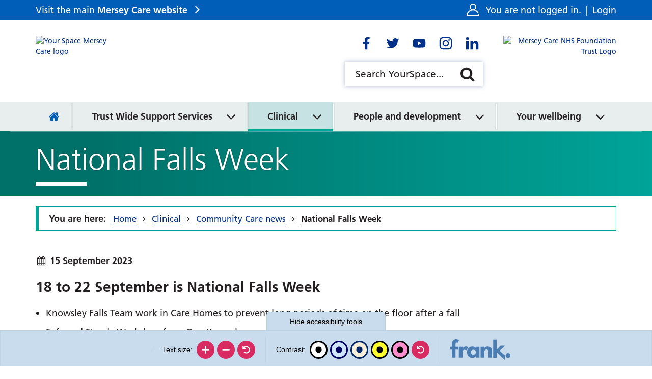

--- FILE ---
content_type: text/html; charset=UTF-8
request_url: https://yourspace.merseycare.nhs.uk/clinical/community-news/national-falls-week
body_size: 76559
content:
<!DOCTYPE html>
<html lang="en">
<head>
    <meta http-equiv="X-UA-Compatible" content="IE=edge">
    <meta name="viewport" content="width=device-width, initial-scale=1.0">
            <meta name="robots" content="noindex">
    
        <link rel="stylesheet" media="all" href="/application/themes/custom/css/combined.css">
    <link rel="stylesheet" media="all" href="/application/themes/custom/css/style.css?_=10" id="mainStylesheet" data-font="/application/files/cache/css/custom/accessibility/font_size.css?ts=1730486914" data-bw="/application/files/cache/css/custom/accessibility/bw_contrast.css?ts=1730486914" data-blue="/application/files/cache/css/custom/accessibility/blue_contrast.css?ts=1730486914" data-beige="/application/files/cache/css/custom/accessibility/beige_contrast.css?ts=1730486914" data-high="/application/files/cache/css/custom/accessibility/high_contrast.css?ts=1730486914" data-pink="/application/files/cache/css/custom/accessibility/pink_contrast.css?ts=1730486914">

    
<title>National Falls Week :: YourSpace Mersey Care</title>

<meta http-equiv="content-type" content="text/html; charset=UTF-8"/>
<meta name="description" content="News from Knowsley"/>
<meta name="generator" content="concrete5"/>
<meta name="msapplication-TileImage" content="https://yourspace.merseycare.nhs.uk/application/files/3616/1798/5849/favicon-144.png"/>
<meta name="msapplication-TileColor" content="rgb(255, 255, 255)"/>
<meta name="theme-color" content="rgb(0, 94, 184)"/>
<meta property="twitter:card" content="summary"/>
<meta property="og:title" content="National Falls Week :: YourSpace Mersey Care"/>
<meta property="og:url" content="https://yourspace.merseycare.nhs.uk/clinical/community-news/national-falls-week"/>
<meta property="og:type" content="website"/>
<meta property="og:locale" content="en_GB"/>
<meta property="og:site_name" content="YourSpace Mersey Care"/>
<meta property="og:description" content="News from Knowsley"/>
<meta property="og:image" content="https://yourspace.merseycare.nhs.uk/application/files/thumbnails/file_manager_detail/9416/3523/1921/Slips-trips-falls.jpg"/>
<link rel="shortcut icon" href="https://yourspace.merseycare.nhs.uk/application/files/6816/1798/5849/favicon.ico" type="image/x-icon"/>
<link rel="icon" href="https://yourspace.merseycare.nhs.uk/application/files/6816/1798/5849/favicon.ico" type="image/x-icon"/>
<link rel="apple-touch-icon" href="https://yourspace.merseycare.nhs.uk/application/files/7916/1798/5848/favicon-57.png"/>
<link rel="canonical" href="https://yourspace.merseycare.nhs.uk/clinical/community-news/national-falls-week">
<script>
    var CCM_DISPATCHER_FILENAME = "/index.php";
    var CCM_CID = 3954;
    var CCM_EDIT_MODE = false;
    var CCM_ARRANGE_MODE = false;
    var CCM_IMAGE_PATH = "/concrete/images";
    var CCM_TOOLS_PATH = "/index.php/tools/required";
    var CCM_APPLICATION_URL = "https://yourspace.merseycare.nhs.uk";
    var CCM_REL = "";
    var CCM_ACTIVE_LOCALE = "en_GB";
</script>

<meta name="robots" content="noindex">
<script src="/concrete/js/jquery.js?ccm_nocache=1a72ca0f3692b16db9673a9a89faff0649086c52"></script>
<link href="/packages/ckeditor_plugins/css/cke-plugin.css?ccm_nocache=f7ca6a21d278eb5ce64611aadbdb77ef1511d3dd" rel="stylesheet" type="text/css" media="all">
<!-- Global site tag (gtag.js) - Google Analytics -->
<script async src="https://www.googletagmanager.com/gtag/js?id=G-3NBBX4V420"></script>
<script>
  window.dataLayer = window.dataLayer || [];
  function gtag(){dataLayer.push(arguments);}
  gtag('js', new Date());

  gtag('config', 'G-3NBBX4V420');
</script>
    <link rel="stylesheet" media="all" href="/application/files/cache/css/custom/section/theme_aqua_green.css?ts=1730486920">
</head>
<body>

    <div class="ccm-page ccm-page-id-3954 page-type-news page-template-full no-edit-mode theme_aqua_green">

<div class="skiplinks">
    <a class="skiplinks__link" href="#main">Skip to main content</a>
    <a class="skiplinks__link hidden-sm hidden-xs" href="#nav">Skip to navigation</a>
    <a class="skiplinks__link" href="#accessibility-btn">Skip to accessibility tools</a>
</div>

<header class="header" id="header">
    <div class="header-top hidden-md hidden-lg">
        <div class="container">
            <div class="row">
                <div class="col-xs-24">
                    <div class="mobile-buttons">
                        <button type="button" class="mobile-btn header-tool-button hidden-md hidden-lg" data-for="header-mobile-tool-account" data-focus=".account-status" aria-expanded="false">
                            <span class="visually-hidden">Account status</span>
                            <i class="fa fa-user" aria-hidden="true"></i>
                        </button>
                        <button type="button" class="mobile-btn header-tool-button hidden-md hidden-lg" data-for="header-mobile-tool-social" data-focus=".social-links a" aria-expanded="false">
                            <span class="visually-hidden">Social links</span>
                            <i class="fa fa-share-alt" aria-hidden="true"></i>
                        </button>
                        <button type="button" class="mobile-btn header-tool-button hidden-md hidden-lg" data-for="header-mobile-tool-search" data-focus=".search-tool input" aria-expanded="false">
                            <span class="visually-hidden">Search bar</span>
                            <i class="fa fa-search" aria-hidden="true"></i>
                        </button>
                        <button type="button" class="mobile-btn nav-toggle hidden-md hidden-lg" aria-expanded="false">
                            <span class="visually-hidden">Mobile navigation</span>
                            <i class="fa fa-bars" aria-hidden="true"></i>
                        </button>
                    </div>
                </div>
            </div>
        </div>
    </div>
    <div class="header-bar">
        <div class="container">
            <div class="row">
                <div class="col-xs-24">
                    <div class="header-section">
                        <div class="header-col header-col-left">
                            <div class="header-trust-link hidden-sm hidden-xs">
                                <div class="core-style">
                                    <p class="trust-link"><a href="https://www.merseycare.nhs.uk/" target="_blank" rel="noopener">Visit the main <strong>Mersey Care website</strong></a></p>
                                </div>
                            </div>
                        </div>
                        <div class="header-col header-col-right">
                            <div class="header-account header-mobile-tool" id="header-mobile-tool-account">
                                <div class="core-style">
                                    <svg viewBox="0 0 512 512" aria-hidden="true">
                                        <path d="M510.702 438.722c-2.251-10.813-12.84-17.754-23.657-15.503-10.814 2.251-17.755 12.843-15.503 23.656 1.297 6.229-.248 12.613-4.236 17.519-2.31 2.841-7.461 7.606-15.999 7.606H60.693c-8.538 0-13.689-4.766-15.999-7.606-3.989-4.905-5.533-11.29-4.236-17.519 20.756-99.695 108.691-172.521 210.24-174.977 1.759.068 3.526.102 5.302.102 1.782 0 3.556-.035 5.322-.103 71.532 1.716 137.648 37.947 177.687 97.66 6.151 9.175 18.574 11.625 27.75 5.474 9.174-6.151 11.625-18.575 5.473-27.749-32.817-48.944-80.47-84.534-134.804-102.417C370.538 220.036 392 180.477 392 136 392 61.01 330.991 0 256 0S120 61.01 120 136c0 44.504 21.488 84.084 54.633 108.911-30.368 9.998-58.863 25.555-83.803 46.069-45.732 37.617-77.529 90.086-89.532 147.742-3.762 18.067.745 36.623 12.363 50.909C25.222 503.847 42.365 512 60.693 512h390.613c18.329 0 35.472-8.153 47.032-22.369 11.62-14.286 16.126-32.842 12.364-50.909zM160 136c0-52.935 43.065-96 96-96s96 43.065 96 96c0 51.305-40.455 93.339-91.141 95.878-1.617-.03-3.237-.045-4.859-.045-1.614 0-3.228.016-4.84.046C200.465 229.35 160 187.312 160 136z"/>
                                    </svg>
                                    <p class="account-status">
                                                                                    You are not logged in. <span>|</span> <a href="https://yourspace.merseycare.nhs.uk/login?rcID=3954">Login</a>
                                                                            </p>
                                </div>
                                <button class="close hidden-md hidden-lg" aria-label="Close account" aria-expanded="false">
                                    <i class="fa fa-close" aria-hidden="true"></i>
                                </button>
                            </div>
                        </div>
                    </div>
                </div>
            </div>
        </div>
    </div>
    <div class="header-main">
        <div class="container">
            <div class="row">
                <div class="col-xs-24">
                    <div class="header-section">
                                                    <div class="header-col header-col-left">
                                <div class="header-logo primary">
                                    <div class="core-style">
                                        

    <a href="https://yourspace.merseycare.nhs.uk/" title="Homepage" ><img src="/application/files/2916/2066/4302/your_space_logo.svg" alt="Your Space Mersey Care logo" class="ccm-svg ccm-image-block img-responsive bID-71867"></a>
                                    </div>
                                </div>
                            </div>
                        
                                                    <div class="header-col header-col-mid-left">
                                <div class="header-logo primary">
                                    <div class="core-style">
                                                                            </div>
                                </div>
                            </div>
                                                                            <div class="header-col header-col-middle">
                                                                    <div class="header-social header-mobile-tool" id="header-mobile-tool-social">
                                        <div class="core-style">
                                            

    <div class="social-links default" id="social-links-133">
    <ul class="list-inline">
            <li class="facebook vector">
            <a target="_blank" rel="noopener" href="https://www.facebook.com/MerseyCareNHSFoundationTrust" aria-label="Go to Facebook"><svg xmlns="http://www.w3.org/2000/svg" viewBox="0 0 512 512" aria-hidden="true"><g><path d="M325.8,274.8l8.3-54.3h-52.1v-35.2c0-14.9,7.3-29.3,30.6-29.3h23.7v-46.2c-13.9-2.2-27.9-3.5-42-3.7 c-42.9,0-70.9,26-70.9,73.1v41.4h-47.7v54.3h47.6V406H282V274.8H325.8z"/></g></svg></a>
        </li>
            <li class="twitter vector">
            <a target="_blank" rel="noopener" href="https://www.twitter.com/Mersey_Care" aria-label="Go to Twitter"><svg xmlns="http://www.w3.org/2000/svg" viewBox="0 0 512 512" aria-hidden="true"><g><path d="M375.2,194.9c0.2,2.7,0.2,5.4,0.2,8c0.1,81.3-61.8,175-174.9,175c-33.5,0.1-66.3-9.5-94.4-27.6c5,0.6,9.9,0.8,14.9,0.7 c27.7,0.1,54.6-9.2,76.4-26.2c-26.3-0.5-49.4-17.6-57.5-42.6c3.8,0.6,7.7,0.9,11.6,1c5.4,0,10.9-0.7,16.2-2.1 c-28.8-5.8-49.4-31-49.3-60.4v-0.7c8.5,4.8,18,7.5,27.8,7.8c-27.1-18-35.4-54.1-19-82.3c31.3,38.4,77.3,61.8,126.8,64.3 c-1-4.6-1.5-9.3-1.5-14.1c0.1-34,27.6-61.5,61.7-61.5c17,0,33.1,7.1,44.8,19.4c13.8-2.7,27-7.6,39-14.9 c-4.5,14.2-14.2,26.2-27.1,33.9c12.2-1.4,24.1-4.6,35.4-9.5C397.6,175.3,387.2,186.1,375.2,194.9L375.2,194.9z"/></g></svg></a>
        </li>
            <li class="youtube vector">
            <a target="_blank" rel="noopener" href="https://www.youtube.com/user/MerseyCareNHSTrust" aria-label="Go to Youtube"><svg xmlns="http://www.w3.org/2000/svg" viewBox="0 0 512 512" aria-hidden="true"><g><path d="M399.7,183.5c-3.5-13-13.6-23.2-26.5-26.7c-23.4-6.3-117.2-6.3-117.2-6.3s-93.8,0-117.2,6.3c-13,3.5-23,13.7-26.5,26.7 c-6.3,23.6-6.3,72.7-6.3,72.7s0,49.1,6.3,72.7c3.5,12.9,13.6,22.9,26.5,26.3c23.3,6.4,117.2,6.4,117.2,6.4s93.8,0,117.2-6.3 c12.9-3.3,23.1-13.4,26.5-26.3c6.3-23.5,6.3-72.7,6.3-72.7S406,207.1,399.7,183.5z M225.3,300.8v-89.2l78.4,44.6L225.3,300.8z"/></g></svg></a>
        </li>
            <li class="instagram vector">
            <a target="_blank" rel="noopener" href="https://www.instagram.com/merseycarenhsft/" aria-label="Go to Instagram"><svg xmlns="http://www.w3.org/2000/svg" viewBox="0 0 512 512" aria-hidden="true"><g><path d="M256,179.1c-42.5,0-76.9,34.4-76.9,76.9s34.4,76.9,76.9,76.9c42.5,0,76.9-34.4,76.9-76.9l0,0c0.1-42.4-34.2-76.8-76.6-76.9 C256.2,179.1,256.1,179.1,256,179.1z M256,306c-27.6,0-50-22.4-50-50s22.4-50,50-50c27.6,0,50,22.4,50,50 C306,283.5,283.6,305.9,256,306z M354,176c0,9.9-8,17.9-17.9,17.9s-17.9-8-17.9-17.9s8-17.9,17.9-17.9C346,158,354,166,354,176 C354,175.9,354,175.9,354,176L354,176z M404.9,194.2c-1.1-24-6.6-45.3-24.2-62.9s-38.8-23-62.8-24.2c-24.8-1.4-99-1.4-123.8,0 c-24,1.1-45.2,6.6-62.8,24.2c-17.6,17.5-23,38.8-24.2,62.8c-1.4,24.8-1.4,99,0,123.8c1.1,24,6.6,45.3,24.2,62.8s38.8,23,62.8,24.2 c24.8,1.4,99,1.4,123.8,0c24-1.1,45.3-6.6,62.8-24.2s23-38.8,24.2-62.8C406.4,293.1,406.4,218.9,404.9,194.2z M372.9,344.4 c-5.1,13-15.5,23.4-28.5,28.5c-19.7,7.8-66.6,6-88.4,6s-68.7,1.7-88.4-6c-13-5.1-23.4-15.5-28.5-28.5c-7.8-19.8-6-66.6-6-88.4 s-1.7-68.7,6-88.4c5.1-13,15.5-23.4,28.5-28.5c19.7-7.8,66.6-6,88.4-6s68.7-1.7,88.4,6c13,5.1,23.4,15.5,28.5,28.5 c7.8,19.7,6,66.6,6,88.4S380.8,324.7,372.9,344.4L372.9,344.4z"/></g></svg></a>
        </li>
            <li class="linkedin vector">
            <a target="_blank" rel="noopener" href="https://www.linkedin.com/company/1229916/" aria-label="Go to LinkedIn"><svg xmlns="http://www.w3.org/2000/svg" viewBox="0 0 512 512" aria-hidden="true"><g><path d="M173.1,406H111V205.7h62.2L173.1,406z M142,178.4c-19.9,0-36-16.5-36-36.4c0-19.9,16.1-36,36-36s36,16.1,36,36 C178,161.9,161.9,178.4,142,178.4z M405.9,406h-62.1v-97.5c0-23.2-0.5-53-32.3-53c-32.3,0-37.3,25.2-37.3,51.4V406h-62.1V205.7h59.7 V233h0.9c8.3-15.7,28.6-32.4,58.9-32.4c63,0,74.5,41.5,74.5,95.3L405.9,406L405.9,406z"/></g></svg></a>
        </li>
        </ul>
</div>

                                        </div>
                                        <button class="close hidden-md hidden-lg" aria-label="Close social links" aria-expanded="false">
                                            <i class="fa fa-close" aria-hidden="true"></i>
                                        </button>
                                    </div>
                                                                                                    <div class="header-search header-mobile-tool " id="header-mobile-tool-search">
                                        <div class="core-style">
                                            

    
<div class="search-block default">
    <div class="search-form search-tool">
        <form action="https://yourspace.merseycare.nhs.uk/search" method="GET">
                        <div class="inline-submit">
                <div class="form-group input keyword-input">
                    <label for="search-query-1141" class="visually-hidden">Search YourSpace</label>
                    <input name="query" id="search-query-1141" type="text" value="" placeholder="Search YourSpace..." class="search-field" />
                </div>

                <button type="submit" class="submit-btn">
                    <i class="fa fa-search" aria-hidden="true"></i>
                    <span class="visually-hidden">Search</span>
                </button>
            </div>
        </form>
    </div>
</div>

                                        </div>
                                        <button class="close hidden-md hidden-lg" aria-label="Close search" aria-expanded="false">
                                            <i class="fa fa-close" aria-hidden="true"></i>
                                        </button>
                                    </div>
                                                            </div>
                                                                            <div class="header-col header-col-right">
                                <div class="header-logo secondary">
                                    <div class="core-style">
                                        

    <a href="https://www.merseycare.nhs.uk/" title="Mersey Care NHS trust homepage" target="_blank"><img src="/application/files/2416/2029/3715/mct-logo-right.svg" alt="Mersey Care NHS Foundation Trust Logo" class="ccm-svg ccm-image-block img-responsive bID-1147"></a>
                                    </div>
                                </div>
                            </div>
                                            </div>
                </div>
            </div>
        </div>
    </div>
    <nav class="navigation" id="nav">
        <div class="container">
            <div class="row">
                <div class="col-xs-24">
                    <div class="core-style">
                        

    
<ul class="nav mega"><li class="nav-first nav-home  level-1"><div class="item-wrapper"><a href="https://yourspace.merseycare.nhs.uk/" target="_self" class="nav-item nav-first nav-home "><span><i class="fa fa-home hidden-sm hidden-xs" aria-hidden="true"></i> <span class="visually-hidden nav-title">Home</span></span></a></div></li><li class="nav-dropdown nav-dark-pink  level-1"><div class="item-wrapper"><a href="https://yourspace.merseycare.nhs.uk/trust-wide-support-services" target="_self" class="nav-item nav-dropdown nav-dark-pink "><span>Trust Wide Support Services</span></a><button class="sub-button" id="sub-btn-223" aria-haspopup="true" aria-expanded="false"><span></span><span class="visually-hidden">Trust Wide Support Services</span></button><ul class="sub-menu nav-dropdown nav-dark-pink  level-2" aria-labelledby="sub-btn-223"><li class="nav-dropdown-title"><div class="item-wrapper"><button type="button" class="back-button"><span></span><span class="visually-hidden">Return to previous menu</span></button><a href="https://yourspace.merseycare.nhs.uk/trust-wide-support-services" target="_self" aria-hidden="true" tabindex="-1"><span>Trust Wide Support Services</span></a></div></li><li class="nav-first nav-dropdown  level-2"><div class="item-wrapper"><a href="https://yourspace.merseycare.nhs.uk/trust-wide-support-services/mersey-care-who-we-are" target="_self" class="nav-item nav-first nav-dropdown " tabindex="-1"><span>Mersey Care - who we are</span></a><button class="sub-button" id="sub-btn-5386" aria-haspopup="true" aria-expanded="false"><span></span><span class="visually-hidden">Mersey Care - who we are</span></button><ul class="sub-menu nav-first nav-dropdown  level-3" aria-labelledby="sub-btn-5386"><li class="nav-dropdown-title"><div class="item-wrapper"><button type="button" class="back-button"><span></span><span class="visually-hidden">Return to previous menu</span></button><a href="https://yourspace.merseycare.nhs.uk/trust-wide-support-services/mersey-care-who-we-are" target="_self" aria-hidden="true" tabindex="-1"><span>Mersey Care - who we are</span></a></div></li><li class="nav-first  level-3"><div class="item-wrapper"><a href="https://yourspace.merseycare.nhs.uk/trust-wide-support-services/mersey-care-who-we-are/about-mersey-care" target="_self" class="nav-item nav-first " tabindex="-1"><span>About Mersey Care</span></a></div></li><li class="  level-3"><div class="item-wrapper"><a href="https://yourspace.merseycare.nhs.uk/trust-wide-support-services/mersey-care-who-we-are/board-directors" target="_self" class="nav-item  " tabindex="-1"><span>Our Board of Directors</span></a></div></li><li class="nav-dropdown  level-3"><div class="item-wrapper"><a href="https://yourspace.merseycare.nhs.uk/strategy-and-values" target="_self" class="nav-item nav-dropdown " tabindex="-1"><span>Our strategy, plans and values</span></a><button class="sub-button" id="sub-btn-995" aria-haspopup="true" aria-expanded="false"><span></span><span class="visually-hidden">Our strategy, plans and values</span></button><ul class="sub-menu nav-dropdown  level-4" aria-labelledby="sub-btn-995"><li class="nav-dropdown-title"><div class="item-wrapper"><button type="button" class="back-button"><span></span><span class="visually-hidden">Return to previous menu</span></button><a href="https://yourspace.merseycare.nhs.uk/strategy-and-values" target="_self" aria-hidden="true" tabindex="-1"><span>Our strategy, plans and values</span></a></div></li><li class="nav-first nav-dropdown  level-4"><div class="item-wrapper"><a href="https://yourspace.merseycare.nhs.uk/strategy-and-values/our-strategic-framework" target="_self" class="nav-item nav-first nav-dropdown " tabindex="-1"><span>Our strategy</span></a><button class="sub-button" id="sub-btn-6530" aria-haspopup="true" aria-expanded="false"><span></span><span class="visually-hidden">Our strategy</span></button><ul class="sub-menu nav-first nav-dropdown  level-5" aria-labelledby="sub-btn-6530"><li class="nav-dropdown-title"><div class="item-wrapper"><button type="button" class="back-button"><span></span><span class="visually-hidden">Return to previous menu</span></button><a href="https://yourspace.merseycare.nhs.uk/strategy-and-values/our-strategic-framework" target="_self" aria-hidden="true" tabindex="-1"><span>Our strategy</span></a></div></li><li class="nav-first  level-5"><div class="item-wrapper"><a href="https://yourspace.merseycare.nhs.uk/strategy-and-values/our-strategic-framework/introducing-super-six" target="_self" class="nav-item nav-first " tabindex="-1"><span>Introducing the super six</span></a></div></li><li class="  level-5"><div class="item-wrapper"><a href="https://yourspace.merseycare.nhs.uk/strategy-and-values/our-strategic-framework/our-strategy-made-simple" target="_self" class="nav-item  " tabindex="-1"><span>Our strategy made simple</span></a></div></li><li class="nav-last  level-5"><div class="item-wrapper"><a href="https://yourspace.merseycare.nhs.uk/strategy-and-values/our-strategic-framework/mersey-care-2028" target="_self" class="nav-item nav-last " tabindex="-1"><span>Mersey Care in 2028</span></a></div></li></ul></div></li><li class="  level-4"><div class="item-wrapper"><a href="https://yourspace.merseycare.nhs.uk/supporting-plans-and-strategies" target="_self" class="nav-item  " tabindex="-1"><span>Our Operational Plan</span></a></div></li><li class="  level-4"><div class="item-wrapper"><a href="https://yourspace.merseycare.nhs.uk/perfect-care-goals" target="_self" class="nav-item  " tabindex="-1"><span>Our values and Perfect Care Goals</span></a></div></li><li class="  level-4"><div class="item-wrapper"><a href="https://yourspace.merseycare.nhs.uk/strategy-and-values/supporting-strategic-plans" target="_self" class="nav-item  " tabindex="-1"><span>Supporting strategic plans</span></a></div></li><li class="nav-last  level-4"><div class="item-wrapper"><a href="https://yourspace.merseycare.nhs.uk/strategy-and-values/our-journey-so-far" target="_self" class="nav-item nav-last " tabindex="-1"><span>Our journey so far</span></a></div></li></ul></div></li><li class="nav-dropdown  level-3"><div class="item-wrapper"><a href="https://yourspace.merseycare.nhs.uk/restorative-just-culture" target="_self" class="nav-item nav-dropdown " tabindex="-1"><span>Restorative Just Culture</span></a><button class="sub-button" id="sub-btn-307" aria-haspopup="true" aria-expanded="false"><span></span><span class="visually-hidden">Restorative Just Culture</span></button><ul class="sub-menu nav-dropdown  level-4" aria-labelledby="sub-btn-307"><li class="nav-dropdown-title"><div class="item-wrapper"><button type="button" class="back-button"><span></span><span class="visually-hidden">Return to previous menu</span></button><a href="https://yourspace.merseycare.nhs.uk/restorative-just-culture" target="_self" aria-hidden="true" tabindex="-1"><span>Restorative Just Culture</span></a></div></li><li class="nav-first nav-last  level-4"><div class="item-wrapper"><a href="https://yourspace.merseycare.nhs.uk/restorative-just-culture/restorative-just-and-learning-culture-q-sessions" target="_self" class="nav-item nav-first nav-last " tabindex="-1"><span>Restorative Just and Learning Culture Q&amp;A sessions</span></a></div></li></ul></div></li><li class="nav-last  level-3"><div class="item-wrapper"><a href="https://yourspace.merseycare.nhs.uk/trust-wide-support-services/mersey-care-who-we-are/nhs-10-year-plan" target="_self" class="nav-item nav-last " tabindex="-1"><span>NHS 10 Year Plan</span></a></div></li></ul></div></li><li class="nav-dropdown  level-2"><div class="item-wrapper"><a href="https://yourspace.merseycare.nhs.uk/health-absence-system" target="_self" class="nav-item nav-dropdown " tabindex="-1"><span>Absence and health management</span></a><button class="sub-button" id="sub-btn-1417" aria-haspopup="true" aria-expanded="false"><span></span><span class="visually-hidden">Absence and health management</span></button><ul class="sub-menu nav-dropdown  level-3" aria-labelledby="sub-btn-1417"><li class="nav-dropdown-title"><div class="item-wrapper"><button type="button" class="back-button"><span></span><span class="visually-hidden">Return to previous menu</span></button><a href="https://yourspace.merseycare.nhs.uk/health-absence-system" target="_self" aria-hidden="true" tabindex="-1"><span>Absence and health management</span></a></div></li><li class="nav-first  level-3"><div class="item-wrapper"><a href="https://yourspace.merseycare.nhs.uk/absence-manager" target="_self" class="nav-item nav-first " tabindex="-1"><span>Absence manager</span></a></div></li><li class="  level-3"><div class="item-wrapper"><a href="https://yourspace.merseycare.nhs.uk/empactis-health-manager" target="_self" class="nav-item  " tabindex="-1"><span>Health Manager (discontinued)</span></a></div></li><li class="nav-dropdown  level-3"><div class="item-wrapper"><a href="https://yourspace.merseycare.nhs.uk/health-absence-system/hr-case-manager" target="_self" class="nav-item nav-dropdown " tabindex="-1"><span>HR Case Manager</span></a><button class="sub-button" id="sub-btn-1512" aria-haspopup="true" aria-expanded="false"><span></span><span class="visually-hidden">HR Case Manager</span></button><ul class="sub-menu nav-dropdown  level-4" aria-labelledby="sub-btn-1512"><li class="nav-dropdown-title"><div class="item-wrapper"><button type="button" class="back-button"><span></span><span class="visually-hidden">Return to previous menu</span></button><a href="https://yourspace.merseycare.nhs.uk/health-absence-system/hr-case-manager" target="_self" aria-hidden="true" tabindex="-1"><span>HR Case Manager</span></a></div></li><li class="nav-first nav-last  level-4"><div class="item-wrapper"><a href="https://yourspace.merseycare.nhs.uk/hro1-hr41" target="_self" class="nav-item nav-first nav-last " tabindex="-1"><span>HRO1 and HR41 Case Manager</span></a></div></li></ul></div></li><li class="nav-dropdown  level-3"><div class="item-wrapper"><a href="https://yourspace.merseycare.nhs.uk/health-absence-system/occupational-health-and-wellbeing-referrals" target="_self" class="nav-item nav-dropdown " tabindex="-1"><span>Occupational Health and Wellbeing referrals</span></a><button class="sub-button" id="sub-btn-5030" aria-haspopup="true" aria-expanded="false"><span></span><span class="visually-hidden">Occupational Health and Wellbeing referrals</span></button><ul class="sub-menu nav-dropdown  level-4" aria-labelledby="sub-btn-5030"><li class="nav-dropdown-title"><div class="item-wrapper"><button type="button" class="back-button"><span></span><span class="visually-hidden">Return to previous menu</span></button><a href="https://yourspace.merseycare.nhs.uk/health-absence-system/occupational-health-and-wellbeing-referrals" target="_self" aria-hidden="true" tabindex="-1"><span>Occupational Health and Wellbeing referrals</span></a></div></li><li class="nav-first nav-last  level-4"><div class="item-wrapper"><a href="https://yourspace.merseycare.nhs.uk/health-absence-system/occupational-health-and-wellbeing-referrals/occupational-health-pre-referral-form-pilot" target="_self" class="nav-item nav-first nav-last " tabindex="-1"><span>Occupational Health pre-referral form (pilot)</span></a></div></li></ul></div></li><li class="  level-3"><div class="item-wrapper"><a href="https://yourspace.merseycare.nhs.uk/health-absence-system/managers-toolkit" target="_self" class="nav-item  " tabindex="-1"><span>Manager&rsquo;s toolkit</span></a></div></li><li class="  level-3"><div class="item-wrapper"><a href="https://yourspace.merseycare.nhs.uk/health-absence-system/related-policies" target="_self" class="nav-item  " tabindex="-1"><span>Related policies</span></a></div></li><li class="  level-3"><div class="item-wrapper"><a href="https://yourspace.merseycare.nhs.uk/health-absence-system/rapid-access-physiotherapy-service" target="_self" class="nav-item  " tabindex="-1"><span>Rapid Access Physiotherapy Service</span></a></div></li><li class="  level-3"><div class="item-wrapper"><a href="https://yourspace.merseycare.nhs.uk/health-absence-system/workplace-adjustment-passports" target="_self" class="nav-item  " tabindex="-1"><span>Workplace Adjustment Passports</span></a></div></li><li class="nav-last  level-3"><div class="item-wrapper"><a href="https://yourspace.merseycare.nhs.uk/supporting-you-stay-well" target="_self" class="nav-item nav-last " tabindex="-1"><span>Supporting you to stay well</span></a></div></li></ul></div></li><li class="nav-dropdown  level-2"><div class="item-wrapper"><a href="https://yourspace.merseycare.nhs.uk/cqc-qrv-1" target="_self" class="nav-item nav-dropdown " tabindex="-1"><span>Care Quality Commission and Quality Review Visits</span></a><button class="sub-button" id="sub-btn-1579" aria-haspopup="true" aria-expanded="false"><span></span><span class="visually-hidden">Care Quality Commission and Quality Review Visits</span></button><ul class="sub-menu nav-dropdown  level-3" aria-labelledby="sub-btn-1579"><li class="nav-dropdown-title"><div class="item-wrapper"><button type="button" class="back-button"><span></span><span class="visually-hidden">Return to previous menu</span></button><a href="https://yourspace.merseycare.nhs.uk/cqc-qrv-1" target="_self" aria-hidden="true" tabindex="-1"><span>Care Quality Commission and Quality Review Visits</span></a></div></li><li class="nav-first nav-dropdown  level-3"><div class="item-wrapper"><a href="https://yourspace.merseycare.nhs.uk/CQC-QRV/qrv" target="_self" class="nav-item nav-first nav-dropdown " tabindex="-1"><span>Quality Review Visit (QRV) Accreditation framework</span></a><button class="sub-button" id="sub-btn-1797" aria-haspopup="true" aria-expanded="false"><span></span><span class="visually-hidden">Quality Review Visit (QRV) Accreditation framework</span></button><ul class="sub-menu nav-first nav-dropdown  level-4" aria-labelledby="sub-btn-1797"><li class="nav-dropdown-title"><div class="item-wrapper"><button type="button" class="back-button"><span></span><span class="visually-hidden">Return to previous menu</span></button><a href="https://yourspace.merseycare.nhs.uk/CQC-QRV/qrv" target="_self" aria-hidden="true" tabindex="-1"><span>Quality Review Visit (QRV) Accreditation framework</span></a></div></li><li class="nav-first nav-dropdown  level-4"><div class="item-wrapper"><a href="https://yourspace.merseycare.nhs.uk/qrv-self-assessments" target="_self" class="nav-item nav-first nav-dropdown " tabindex="-1"><span>Self Assessments</span></a><button class="sub-button" id="sub-btn-1850" aria-haspopup="true" aria-expanded="false"><span></span><span class="visually-hidden">Self Assessments</span></button><ul class="sub-menu nav-first nav-dropdown  level-5" aria-labelledby="sub-btn-1850"><li class="nav-dropdown-title"><div class="item-wrapper"><button type="button" class="back-button"><span></span><span class="visually-hidden">Return to previous menu</span></button><a href="https://yourspace.merseycare.nhs.uk/qrv-self-assessments" target="_self" aria-hidden="true" tabindex="-1"><span>Self Assessments</span></a></div></li><li class="nav-first nav-last  level-5"><div class="item-wrapper"><a href="https://yourspace.merseycare.nhs.uk/use-self-assessment-data" target="_self" class="nav-item nav-first nav-last " tabindex="-1"><span>Use of self assessment data</span></a></div></li></ul></div></li><li class="nav-dropdown  level-4"><div class="item-wrapper"><a href="https://yourspace.merseycare.nhs.uk/CQC-QRV/qrv/qrv-evidence-requirements" target="_self" class="nav-item nav-dropdown " tabindex="-1"><span>QRV Accreditation</span></a><button class="sub-button" id="sub-btn-1801" aria-haspopup="true" aria-expanded="false"><span></span><span class="visually-hidden">QRV Accreditation</span></button><ul class="sub-menu nav-dropdown  level-5" aria-labelledby="sub-btn-1801"><li class="nav-dropdown-title"><div class="item-wrapper"><button type="button" class="back-button"><span></span><span class="visually-hidden">Return to previous menu</span></button><a href="https://yourspace.merseycare.nhs.uk/CQC-QRV/qrv/qrv-evidence-requirements" target="_self" aria-hidden="true" tabindex="-1"><span>QRV Accreditation</span></a></div></li><li class="nav-first nav-last  level-5"><div class="item-wrapper"><a href="https://yourspace.merseycare.nhs.uk/QRV-further-information" target="_self" class="nav-item nav-first nav-last " tabindex="-1"><span>Further information</span></a></div></li></ul></div></li><li class="nav-last  level-4"><div class="item-wrapper"><a href="https://yourspace.merseycare.nhs.uk/CQC-QRV/qrv/1915" target="_self" class="nav-item nav-last " tabindex="-1"><span>Excelling</span></a></div></li></ul></div></li><li class="nav-dropdown  level-3"><div class="item-wrapper"><a href="https://yourspace.merseycare.nhs.uk/cqc-updates" target="_self" class="nav-item nav-dropdown " tabindex="-1"><span>CQC</span></a><button class="sub-button" id="sub-btn-1794" aria-haspopup="true" aria-expanded="false"><span></span><span class="visually-hidden">CQC</span></button><ul class="sub-menu nav-dropdown  level-4" aria-labelledby="sub-btn-1794"><li class="nav-dropdown-title"><div class="item-wrapper"><button type="button" class="back-button"><span></span><span class="visually-hidden">Return to previous menu</span></button><a href="https://yourspace.merseycare.nhs.uk/cqc-updates" target="_self" aria-hidden="true" tabindex="-1"><span>CQC</span></a></div></li><li class="nav-first  level-4"><div class="item-wrapper"><a href="https://yourspace.merseycare.nhs.uk/cqc-news-updates" target="_self" class="nav-item nav-first " tabindex="-1"><span>CQC news and updates</span></a></div></li><li class="  level-4"><div class="item-wrapper"><a href="https://yourspace.merseycare.nhs.uk/CQC-visits" target="_self" class="nav-item  " tabindex="-1"><span>Preparing your team for a visit and information requests</span></a></div></li><li class="  level-4"><div class="item-wrapper"><a href="https://yourspace.merseycare.nhs.uk/CQC-update" target="_self" class="nav-item  " tabindex="-1"><span>CQC Quality Statements</span></a></div></li><li class="  level-4"><div class="item-wrapper"><a href="https://yourspace.merseycare.nhs.uk/what-happens-cqc-inspections" target="_self" class="nav-item  " tabindex="-1"><span>Facilitating Mental Health Act visits</span></a></div></li><li class="  level-4"><div class="item-wrapper"><a href="https://yourspace.merseycare.nhs.uk/cqc-strategy" target="_self" class="nav-item  " tabindex="-1"><span>Engagement Meetings</span></a></div></li><li class="  level-4"><div class="item-wrapper"><a href="https://yourspace.merseycare.nhs.uk/cqc-updates/cqc-registration" target="_self" class="nav-item  " tabindex="-1"><span>CQC Registration</span></a></div></li><li class="  level-4"><div class="item-wrapper"><a href="https://yourspace.merseycare.nhs.uk/briefing-packs" target="_self" class="nav-item  " tabindex="-1"><span>Briefing packs</span></a></div></li><li class="  level-4"><div class="item-wrapper"><a href="https://yourspace.merseycare.nhs.uk/staff-handbook" target="_self" class="nav-item  " tabindex="-1"><span>Staff handbook</span></a></div></li><li class="  level-4"><div class="item-wrapper"><a href="https://yourspace.merseycare.nhs.uk/cqc-other-information" target="_self" class="nav-item  " tabindex="-1"><span>CQC News and Updates</span></a></div></li><li class="nav-last  level-4"><div class="item-wrapper"><a href="https://yourspace.merseycare.nhs.uk/cqc-updates/cqc-notifications" target="_self" class="nav-item nav-last " tabindex="-1"><span>CQC Notifications</span></a></div></li></ul></div></li><li class="nav-last  level-3"><div class="item-wrapper"><a href="https://yourspace.merseycare.nhs.uk/cqc-qrv-meet-team" target="_self" class="nav-item nav-last " tabindex="-1"><span>Meet the team</span></a></div></li></ul></div></li><li class="nav-dropdown  level-2"><div class="item-wrapper"><a href="https://yourspace.merseycare.nhs.uk/centre-perfect-care" target="_self" class="nav-item nav-dropdown " tabindex="-1"><span>Centre for Perfect Care</span></a><button class="sub-button" id="sub-btn-285" aria-haspopup="true" aria-expanded="false"><span></span><span class="visually-hidden">Centre for Perfect Care</span></button><ul class="sub-menu nav-dropdown  level-3" aria-labelledby="sub-btn-285"><li class="nav-dropdown-title"><div class="item-wrapper"><button type="button" class="back-button"><span></span><span class="visually-hidden">Return to previous menu</span></button><a href="https://yourspace.merseycare.nhs.uk/centre-perfect-care" target="_self" aria-hidden="true" tabindex="-1"><span>Centre for Perfect Care</span></a></div></li><li class="nav-first nav-dropdown  level-3"><div class="item-wrapper"><a href="https://yourspace.merseycare.nhs.uk/centre-perfect-care/quality-improvement" target="_self" class="nav-item nav-first nav-dropdown " tabindex="-1"><span>Quality Improvement</span></a><button class="sub-button" id="sub-btn-3717" aria-haspopup="true" aria-expanded="false"><span></span><span class="visually-hidden">Quality Improvement</span></button><ul class="sub-menu nav-first nav-dropdown  level-4" aria-labelledby="sub-btn-3717"><li class="nav-dropdown-title"><div class="item-wrapper"><button type="button" class="back-button"><span></span><span class="visually-hidden">Return to previous menu</span></button><a href="https://yourspace.merseycare.nhs.uk/centre-perfect-care/quality-improvement" target="_self" aria-hidden="true" tabindex="-1"><span>Quality Improvement</span></a></div></li><li class="nav-first  level-4"><div class="item-wrapper"><a href="https://yourspace.merseycare.nhs.uk/centre-perfect-care/quality-improvement/meet-team" target="_self" class="nav-item nav-first " tabindex="-1"><span>Meet the team</span></a></div></li><li class="  level-4"><div class="item-wrapper"><a href="https://yourspace.merseycare.nhs.uk/centre-perfect-care/quality-improvement/how-can-quality-improvement-team-help-you" target="_self" class="nav-item  " tabindex="-1"><span>How can the Quality Improvement team help you?</span></a></div></li><li class="  level-4"><div class="item-wrapper"><a href="https://yourspace.merseycare.nhs.uk/centre-perfect-care/quality-improvement/training-and-support" target="_self" class="nav-item  " tabindex="-1"><span>Training and support</span></a></div></li><li class="nav-last  level-4"><div class="item-wrapper"><a href="https://yourspace.merseycare.nhs.uk/centre-perfect-care/quality-improvement/resource-library" target="_self" class="nav-item nav-last " tabindex="-1"><span>Resource Library</span></a></div></li></ul></div></li><li class="nav-dropdown  level-3"><div class="item-wrapper"><a href="https://yourspace.merseycare.nhs.uk/centre-perfect-care/clinical-audit" target="_self" class="nav-item nav-dropdown " tabindex="-1"><span>Clinical Audit</span></a><button class="sub-button" id="sub-btn-3722" aria-haspopup="true" aria-expanded="false"><span></span><span class="visually-hidden">Clinical Audit</span></button><ul class="sub-menu nav-dropdown  level-4" aria-labelledby="sub-btn-3722"><li class="nav-dropdown-title"><div class="item-wrapper"><button type="button" class="back-button"><span></span><span class="visually-hidden">Return to previous menu</span></button><a href="https://yourspace.merseycare.nhs.uk/centre-perfect-care/clinical-audit" target="_self" aria-hidden="true" tabindex="-1"><span>Clinical Audit</span></a></div></li><li class="nav-first nav-last  level-4"><div class="item-wrapper"><a href="https://yourspace.merseycare.nhs.uk/clinical-audit-week-25" target="_self" class="nav-item nav-first nav-last " tabindex="-1"><span>Clinical Audit Awareness Week</span></a></div></li></ul></div></li><li class="  level-3"><div class="item-wrapper"><a href="https://yourspace.merseycare.nhs.uk/centre-perfect-care/clinical-outcomes" target="_self" class="nav-item  " tabindex="-1"><span>Clinical Outcomes (Routine Outcome Measures)</span></a></div></li><li class="  level-3"><div class="item-wrapper"><a href="https://yourspace.merseycare.nhs.uk/centre-perfect-care/hopes-model" target="_self" class="nav-item  " tabindex="-1"><span>HOPE(S) model</span></a></div></li><li class="  level-3"><div class="item-wrapper"><a href="https://yourspace.merseycare.nhs.uk/suicide-prevention-1" target="_self" class="nav-item  " tabindex="-1"><span>Suicide prevention</span></a></div></li><li class="  level-3"><div class="item-wrapper"><a href="https://yourspace.merseycare.nhs.uk/centre-perfect-care/nice" target="_self" class="nav-item  " tabindex="-1"><span>NICE</span></a></div></li><li class="  level-3"><div class="item-wrapper"><a href="https://yourspace.merseycare.nhs.uk/centre-perfect-care/reducing-restrictive-practice-rrp" target="_self" class="nav-item  " tabindex="-1"><span>Reducing Restrictive Practice (RRP)</span></a></div></li><li class="nav-last nav-dropdown  level-3"><div class="item-wrapper"><a href="https://yourspace.merseycare.nhs.uk/evidence-and-library-services-2" target="_self" class="nav-item nav-last nav-dropdown " tabindex="-1"><span>Evidence and library services</span></a><button class="sub-button" id="sub-btn-676" aria-haspopup="true" aria-expanded="false"><span></span><span class="visually-hidden">Evidence and library services</span></button><ul class="sub-menu nav-last nav-dropdown  level-4" aria-labelledby="sub-btn-676"><li class="nav-dropdown-title"><div class="item-wrapper"><button type="button" class="back-button"><span></span><span class="visually-hidden">Return to previous menu</span></button><a href="https://yourspace.merseycare.nhs.uk/evidence-and-library-services-2" target="_self" aria-hidden="true" tabindex="-1"><span>Evidence and library services</span></a></div></li><li class="nav-first  level-4"><div class="item-wrapper"><a href="https://yourspace.merseycare.nhs.uk/hollins-park-library" target="_self" class="nav-item nav-first " tabindex="-1"><span>Hollins Park Library</span></a></div></li><li class="  level-4"><div class="item-wrapper"><a href="https://yourspace.merseycare.nhs.uk/rathbone-hospital-library" target="_self" class="nav-item  " tabindex="-1"><span>Rathbone Hospital Library</span></a></div></li><li class="  level-4"><div class="item-wrapper"><a href="https://yourspace.merseycare.nhs.uk/evidence-and-library-services-2/patients-library" target="_self" class="nav-item  " tabindex="-1"><span>Patients Library</span></a></div></li><li class="  level-4"><div class="item-wrapper"><a href="https://yourspace.merseycare.nhs.uk/Maghull-health-park-library" target="_self" class="nav-item  " tabindex="-1"><span>Maghull Health Park library</span></a></div></li><li class="  level-4"><div class="item-wrapper"><a href="https://yourspace.merseycare.nhs.uk/evidence-and-library-services-2/your-health-collection-2022" target="_self" class="nav-item  " tabindex="-1"><span>Your Health Collection 2022</span></a></div></li><li class="  level-4"><div class="item-wrapper"><a href="https://yourspace.merseycare.nhs.uk/evidence-and-library-services/hollins-park-library/uplifting-resources-nhs-nhs" target="_self" class="nav-item  " tabindex="-1"><span>Uplifting resources for the NHS from the NHS</span></a></div></li><li class="  level-4"><div class="item-wrapper"><a href="https://yourspace.merseycare.nhs.uk/evidence-and-library-services/hollins-park-library/journals" target="_self" class="nav-item  " tabindex="-1"><span>Journals</span></a></div></li><li class="  level-4"><div class="item-wrapper"><a href="https://yourspace.merseycare.nhs.uk/evidence-and-library-services/hollins-park-library/nhs-openathens-accounts" target="_self" class="nav-item  " tabindex="-1"><span>NHS OpenAthens accounts</span></a></div></li><li class="nav-last  level-4"><div class="item-wrapper"><a href="https://yourspace.merseycare.nhs.uk/books-and-e-books" target="_self" class="nav-item nav-last " tabindex="-1"><span>Books and e-Books</span></a></div></li></ul></div></li></ul></div></li><li class="nav-dropdown  level-2"><div class="item-wrapper"><a href="https://yourspace.merseycare.nhs.uk/communications" target="_self" class="nav-item nav-dropdown " tabindex="-1"><span>Communications</span></a><button class="sub-button" id="sub-btn-256" aria-haspopup="true" aria-expanded="false"><span></span><span class="visually-hidden">Communications</span></button><ul class="sub-menu nav-dropdown  level-3" aria-labelledby="sub-btn-256"><li class="nav-dropdown-title"><div class="item-wrapper"><button type="button" class="back-button"><span></span><span class="visually-hidden">Return to previous menu</span></button><a href="https://yourspace.merseycare.nhs.uk/communications" target="_self" aria-hidden="true" tabindex="-1"><span>Communications</span></a></div></li><li class="nav-first nav-dropdown  level-3"><div class="item-wrapper"><a href="https://yourspace.merseycare.nhs.uk/communications-meet-team" target="_self" class="nav-item nav-first nav-dropdown " tabindex="-1"><span>About the team</span></a><button class="sub-button" id="sub-btn-257" aria-haspopup="true" aria-expanded="false"><span></span><span class="visually-hidden">About the team</span></button><ul class="sub-menu nav-first nav-dropdown  level-4" aria-labelledby="sub-btn-257"><li class="nav-dropdown-title"><div class="item-wrapper"><button type="button" class="back-button"><span></span><span class="visually-hidden">Return to previous menu</span></button><a href="https://yourspace.merseycare.nhs.uk/communications-meet-team" target="_self" aria-hidden="true" tabindex="-1"><span>About the team</span></a></div></li><li class="nav-first  level-4"><div class="item-wrapper"><a href="https://yourspace.merseycare.nhs.uk/how-we-add-value" target="_self" class="nav-item nav-first " tabindex="-1"><span>How we add value</span></a></div></li><li class="  level-4"><div class="item-wrapper"><a href="https://yourspace.merseycare.nhs.uk/communications-what-we-do" target="_self" class="nav-item  " tabindex="-1"><span>What we do</span></a></div></li><li class="  level-4"><div class="item-wrapper"><a href="https://yourspace.merseycare.nhs.uk/communications-strategy" target="_self" class="nav-item  " tabindex="-1"><span>Communications strategic plan</span></a></div></li><li class="nav-last  level-4"><div class="item-wrapper"><a href="https://yourspace.merseycare.nhs.uk/communications/recruitment-re-brand-we-need-your-views" target="_self" class="nav-item nav-last " tabindex="-1"><span>Recruitment re-brand</span></a></div></li></ul></div></li><li class="  level-3"><div class="item-wrapper"><a href="https://yourspace.merseycare.nhs.uk/brand-guidelines" target="_self" class="nav-item  " tabindex="-1"><span>Brand guidelines</span></a></div></li><li class="nav-dropdown  level-3"><div class="item-wrapper"><a href="https://yourspace.merseycare.nhs.uk/communications-how-we-can-help" target="_self" class="nav-item nav-dropdown " tabindex="-1"><span>Communications requests</span></a><button class="sub-button" id="sub-btn-259" aria-haspopup="true" aria-expanded="false"><span></span><span class="visually-hidden">Communications requests</span></button><ul class="sub-menu nav-dropdown  level-4" aria-labelledby="sub-btn-259"><li class="nav-dropdown-title"><div class="item-wrapper"><button type="button" class="back-button"><span></span><span class="visually-hidden">Return to previous menu</span></button><a href="https://yourspace.merseycare.nhs.uk/communications-how-we-can-help" target="_self" aria-hidden="true" tabindex="-1"><span>Communications requests</span></a></div></li><li class="nav-first  level-4"><div class="item-wrapper"><a href="https://yourspace.merseycare.nhs.uk/communications-how-we-can-help/events-requests" target="_self" class="nav-item nav-first " tabindex="-1"><span>Events request</span></a></div></li><li class="  level-4"><div class="item-wrapper"><a href="https://yourspace.merseycare.nhs.uk/communications-how-we-can-help/recruitment" target="_self" class="nav-item  " tabindex="-1"><span>Recruitment request</span></a></div></li><li class="  level-4"><div class="item-wrapper"><a href="https://yourspace.merseycare.nhs.uk/communications/how-we-can-help/general-communications-request" target="_self" class="nav-item  " tabindex="-1"><span>General communications request</span></a></div></li><li class="nav-last  level-4"><div class="item-wrapper"><a href="https://yourspace.merseycare.nhs.uk/communications-how-we-can-help/project-request-form" target="_self" class="nav-item nav-last " tabindex="-1"><span>Project request form</span></a></div></li></ul></div></li><li class="  level-3"><div class="item-wrapper"><a href="https://yourspace.merseycare.nhs.uk/events-guide" target="_self" class="nav-item  " tabindex="-1"><span>Events guide</span></a></div></li><li class="  level-3"><div class="item-wrapper"><a href="https://yourspace.merseycare.nhs.uk/communications-templates" target="_self" class="nav-item  " tabindex="-1"><span>Templates, downloads and how to guides</span></a></div></li><li class="  level-3"><div class="item-wrapper"><a href="https://yourspace.merseycare.nhs.uk/communications-consent-forms" target="_self" class="nav-item  " tabindex="-1"><span>Consent forms</span></a></div></li><li class="  level-3"><div class="item-wrapper"><a href="https://yourspace.merseycare.nhs.uk/dealing-media" target="_self" class="nav-item  " tabindex="-1"><span>Dealing with the media</span></a></div></li><li class="  level-3"><div class="item-wrapper"><a href="https://yourspace.merseycare.nhs.uk/ordering-corporate-goods" target="_self" class="nav-item  " tabindex="-1"><span>Ordering corporate goods and printing</span></a></div></li><li class="  level-3"><div class="item-wrapper"><a href="https://yourspace.merseycare.nhs.uk/communications/easy-read" target="_self" class="nav-item  " tabindex="-1"><span>Easy read</span></a></div></li><li class="  level-3"><div class="item-wrapper"><a href="https://yourspace.merseycare.nhs.uk/Staff-profile" target="_self" class="nav-item  " tabindex="-1"><span>Staff profiles</span></a></div></li><li class="nav-last  level-3"><div class="item-wrapper"><a href="https://yourspace.merseycare.nhs.uk/communications/awareness-days" target="_self" class="nav-item nav-last " tabindex="-1"><span>Awareness Days</span></a></div></li></ul></div></li><li class="  level-2"><div class="item-wrapper"><a href="https://yourspace.merseycare.nhs.uk/trust-wide-support-services/contracts-team" target="_self" class="nav-item  " tabindex="-1"><span>Contracts Team</span></a></div></li><li class="  level-2"><div class="item-wrapper"><a href="https://yourspace.merseycare.nhs.uk/counter-fraud-1" target="_self" class="nav-item  " tabindex="-1"><span>Counter fraud</span></a></div></li><li class="  level-2"><div class="item-wrapper"><a href="https://yourspace.merseycare.nhs.uk/declarations-interests-gifts-and-hospitality" target="_self" class="nav-item  " tabindex="-1"><span>Declarations of interests, gifts and hospitality</span></a></div></li><li class="  level-2"><div class="item-wrapper"><a href="https://yourspace.merseycare.nhs.uk/document-search" target="_self" class="nav-item  " tabindex="-1"><span>Document search</span></a></div></li><li class="  level-2"><div class="item-wrapper"><a href="https://yourspace.merseycare.nhs.uk/digital-zone" target="_self" class="nav-item  " tabindex="-1"><span>Digital zone</span></a></div></li><li class="  level-2"><div class="item-wrapper"><a href="https://yourspace.merseycare.nhs.uk/trust-wide-support-services/it-support-mersey-care" target="_self" class="nav-item  " tabindex="-1"><span>IT Help and Support</span></a></div></li><li class="nav-dropdown  level-2"><div class="item-wrapper"><a href="https://yourspace.merseycare.nhs.uk/emergency-planning" target="_self" class="nav-item nav-dropdown " tabindex="-1"><span>Emergency Preparedness, Resilience and Response (EPRR)</span></a><button class="sub-button" id="sub-btn-2276" aria-haspopup="true" aria-expanded="false"><span></span><span class="visually-hidden">Emergency Preparedness, Resilience and Response (EPRR)</span></button><ul class="sub-menu nav-dropdown  level-3" aria-labelledby="sub-btn-2276"><li class="nav-dropdown-title"><div class="item-wrapper"><button type="button" class="back-button"><span></span><span class="visually-hidden">Return to previous menu</span></button><a href="https://yourspace.merseycare.nhs.uk/emergency-planning" target="_self" aria-hidden="true" tabindex="-1"><span>Emergency Preparedness, Resilience and Response (EPRR)</span></a></div></li><li class="nav-first nav-last  level-3"><div class="item-wrapper"><a href="https://yourspace.merseycare.nhs.uk/emergency-planning-lessons-learned" target="_self" class="nav-item nav-first nav-last " tabindex="-1"><span>Emergency Planning Identified Learning</span></a></div></li></ul></div></li><li class="nav-dropdown  level-2"><div class="item-wrapper"><a href="https://yourspace.merseycare.nhs.uk/equality-diversity" target="_self" class="nav-item nav-dropdown " tabindex="-1"><span>Equality and diversity</span></a><button class="sub-button" id="sub-btn-749" aria-haspopup="true" aria-expanded="false"><span></span><span class="visually-hidden">Equality and diversity</span></button><ul class="sub-menu nav-dropdown  level-3" aria-labelledby="sub-btn-749"><li class="nav-dropdown-title"><div class="item-wrapper"><button type="button" class="back-button"><span></span><span class="visually-hidden">Return to previous menu</span></button><a href="https://yourspace.merseycare.nhs.uk/equality-diversity" target="_self" aria-hidden="true" tabindex="-1"><span>Equality and diversity</span></a></div></li><li class="nav-first  level-3"><div class="item-wrapper"><a href="https://yourspace.merseycare.nhs.uk/mid-mersey-accessible-information-standard" target="_self" class="nav-item nav-first " tabindex="-1"><span>Accessible information standard</span></a></div></li><li class="  level-3"><div class="item-wrapper"><a href="https://yourspace.merseycare.nhs.uk/definitions-and-legal-duty" target="_self" class="nav-item  " tabindex="-1"><span>Definitions and legal duty</span></a></div></li><li class="nav-last  level-3"><div class="item-wrapper"><a href="https://yourspace.merseycare.nhs.uk/equality-and-diversity-policies-and-procedures" target="_self" class="nav-item nav-last " tabindex="-1"><span>Equality and diversity policies and procedures</span></a></div></li></ul></div></li><li class="  level-2"><div class="item-wrapper"><a href="https://yourspace.merseycare.nhs.uk/estates-and-facilities" target="_self" class="nav-item  " tabindex="-1"><span>Estates and Facilities Support</span></a></div></li><li class="nav-dropdown  level-2"><div class="item-wrapper"><a href="https://yourspace.merseycare.nhs.uk/finance-and-procurement" target="_self" class="nav-item nav-dropdown " tabindex="-1"><span>Finance and procurement</span></a><button class="sub-button" id="sub-btn-2363" aria-haspopup="true" aria-expanded="false"><span></span><span class="visually-hidden">Finance and procurement</span></button><ul class="sub-menu nav-dropdown  level-3" aria-labelledby="sub-btn-2363"><li class="nav-dropdown-title"><div class="item-wrapper"><button type="button" class="back-button"><span></span><span class="visually-hidden">Return to previous menu</span></button><a href="https://yourspace.merseycare.nhs.uk/finance-and-procurement" target="_self" aria-hidden="true" tabindex="-1"><span>Finance and procurement</span></a></div></li><li class="nav-first  level-3"><div class="item-wrapper"><a href="https://yourspace.merseycare.nhs.uk/finance-and-procurement/finance" target="_self" class="nav-item nav-first " tabindex="-1"><span>Salary Sacrifice Schemes</span></a></div></li><li class="  level-3"><div class="item-wrapper"><a href="https://yourspace.merseycare.nhs.uk/finance-and-procurement/procurement-and-order-pay" target="_self" class="nav-item  " tabindex="-1"><span>Procurement and purchase to pay</span></a></div></li><li class="  level-3"><div class="item-wrapper"><a href="https://yourspace.merseycare.nhs.uk/order-to-cash" target="_self" class="nav-item  " tabindex="-1"><span>Order to cash</span></a></div></li><li class="  level-3"><div class="item-wrapper"><a href="https://yourspace.merseycare.nhs.uk/finance-and-procurement/sbs" target="_self" class="nav-item  " tabindex="-1"><span>SBS and supply chain</span></a></div></li><li class="  level-3"><div class="item-wrapper"><a href="https://yourspace.merseycare.nhs.uk/finance-and-procurement/patients-cash" target="_self" class="nav-item  " tabindex="-1"><span>Patients cash</span></a></div></li><li class="  level-3"><div class="item-wrapper"><a href="https://yourspace.merseycare.nhs.uk/finance-and-procurement/financial-accounts" target="_self" class="nav-item  " tabindex="-1"><span>Financial management</span></a></div></li><li class="  level-3"><div class="item-wrapper"><a href="https://yourspace.merseycare.nhs.uk/financial-services" target="_self" class="nav-item  " tabindex="-1"><span>Financial services</span></a></div></li><li class="  level-3"><div class="item-wrapper"><a href="https://yourspace.merseycare.nhs.uk/counter-fraud" target="_self" class="nav-item  " tabindex="-1"><span>Counter fraud</span></a></div></li><li class="nav-last nav-dropdown  level-3"><div class="item-wrapper"><a href="https://yourspace.merseycare.nhs.uk/financial-wellbeing" target="_self" class="nav-item nav-last nav-dropdown " tabindex="-1"><span>Financial staff wellbeing</span></a><button class="sub-button" id="sub-btn-3691" aria-haspopup="true" aria-expanded="false"><span></span><span class="visually-hidden">Financial staff wellbeing</span></button><ul class="sub-menu nav-last nav-dropdown  level-4" aria-labelledby="sub-btn-3691"><li class="nav-dropdown-title"><div class="item-wrapper"><button type="button" class="back-button"><span></span><span class="visually-hidden">Return to previous menu</span></button><a href="https://yourspace.merseycare.nhs.uk/financial-wellbeing" target="_self" aria-hidden="true" tabindex="-1"><span>Financial staff wellbeing</span></a></div></li><li class="nav-first  level-4"><div class="item-wrapper"><a href="https://yourspace.merseycare.nhs.uk/financial-wellbeing-1" target="_self" class="nav-item nav-first " tabindex="-1"><span>Staff wellbeing</span></a></div></li><li class="nav-last  level-4"><div class="item-wrapper"><a href="https://yourspace.merseycare.nhs.uk/financial-wellbeing/personal-and-professional-development" target="_self" class="nav-item nav-last " tabindex="-1"><span>Personal and professional development</span></a></div></li></ul></div></li></ul></div></li><li class="nav-dropdown  level-2"><div class="item-wrapper"><a href="https://yourspace.merseycare.nhs.uk/speakup" target="_self" class="nav-item nav-dropdown " tabindex="-1"><span>Freedom to Speak Up Guardians</span></a><button class="sub-button" id="sub-btn-284" aria-haspopup="true" aria-expanded="false"><span></span><span class="visually-hidden">Freedom to Speak Up Guardians</span></button><ul class="sub-menu nav-dropdown  level-3" aria-labelledby="sub-btn-284"><li class="nav-dropdown-title"><div class="item-wrapper"><button type="button" class="back-button"><span></span><span class="visually-hidden">Return to previous menu</span></button><a href="https://yourspace.merseycare.nhs.uk/speakup" target="_self" aria-hidden="true" tabindex="-1"><span>Freedom to Speak Up Guardians</span></a></div></li><li class="nav-first nav-last  level-3"><div class="item-wrapper"><a href="https://yourspace.merseycare.nhs.uk/FTSU-form" target="_self" class="nav-item nav-first nav-last " tabindex="-1"><span>Freedom to Speak Up form</span></a></div></li></ul></div></li><li class="  level-2"><div class="item-wrapper"><a href="https://yourspace.merseycare.nhs.uk/health-and-safety" target="_self" class="nav-item  " tabindex="-1"><span>Health and Safety</span></a></div></li><li class="nav-dropdown  level-2"><div class="item-wrapper"><a href="https://yourspace.merseycare.nhs.uk/trust-wide-support-services/hr-information-and-guidance" target="_self" class="nav-item nav-dropdown " tabindex="-1"><span>HR information and guidance</span></a><button class="sub-button" id="sub-btn-5045" aria-haspopup="true" aria-expanded="false"><span></span><span class="visually-hidden">HR information and guidance</span></button><ul class="sub-menu nav-dropdown  level-3" aria-labelledby="sub-btn-5045"><li class="nav-dropdown-title"><div class="item-wrapper"><button type="button" class="back-button"><span></span><span class="visually-hidden">Return to previous menu</span></button><a href="https://yourspace.merseycare.nhs.uk/trust-wide-support-services/hr-information-and-guidance" target="_self" aria-hidden="true" tabindex="-1"><span>HR information and guidance</span></a></div></li><li class="nav-first  level-3"><div class="item-wrapper"><a href="https://yourspace.merseycare.nhs.uk/people-and-development/workforce/hr-contacts" target="_self" class="nav-item nav-first " tabindex="-1"><span>HR contacts</span></a></div></li><li class="  level-3"><div class="item-wrapper"><a href="https://yourspace.merseycare.nhs.uk/trust-wide-support-services/hr-information-and-guidance/pay" target="_self" class="nav-item  " tabindex="-1"><span>Pay</span></a></div></li><li class="  level-3"><div class="item-wrapper"><a href="https://yourspace.merseycare.nhs.uk/trust-wide-support-services/hr-information-and-guidance/new-starters" target="_self" class="nav-item  " tabindex="-1"><span>New starters</span></a></div></li><li class="  level-3"><div class="item-wrapper"><a href="https://yourspace.merseycare.nhs.uk/trust-wide-support-services/hr-information-and-guidance/retirement-and-pension" target="_self" class="nav-item  " tabindex="-1"><span>Retirement and pension</span></a></div></li><li class="nav-dropdown  level-3"><div class="item-wrapper"><a href="https://yourspace.merseycare.nhs.uk/trust-wide-support-services/hr-information-and-governance/annual-leave" target="_self" class="nav-item nav-dropdown " tabindex="-1"><span>Annual leave</span></a><button class="sub-button" id="sub-btn-5049" aria-haspopup="true" aria-expanded="false"><span></span><span class="visually-hidden">Annual leave</span></button><ul class="sub-menu nav-dropdown  level-4" aria-labelledby="sub-btn-5049"><li class="nav-dropdown-title"><div class="item-wrapper"><button type="button" class="back-button"><span></span><span class="visually-hidden">Return to previous menu</span></button><a href="https://yourspace.merseycare.nhs.uk/trust-wide-support-services/hr-information-and-governance/annual-leave" target="_self" aria-hidden="true" tabindex="-1"><span>Annual leave</span></a></div></li><li class="nav-first  level-4"><div class="item-wrapper"><a href="https://yourspace.merseycare.nhs.uk/trust-wide-support-services/hr-information-and-governance/annual-leave/maternity-paternity-or-adoption-leave" target="_self" class="nav-item nav-first " tabindex="-1"><span>Maternity, paternity or adoption leave</span></a></div></li><li class="  level-4"><div class="item-wrapper"><a href="https://yourspace.merseycare.nhs.uk/trust-wide-support-services/hr-information-and-governance/annual-leave/faqs" target="_self" class="nav-item  " tabindex="-1"><span>FAQs</span></a></div></li><li class="nav-last  level-4"><div class="item-wrapper"><a href="https://yourspace.merseycare.nhs.uk/trust-wide-support-services/hr-information-and-governance/annual-leave/other-types-leave-carers-compassionate-and-special-leave" target="_self" class="nav-item nav-last " tabindex="-1"><span>Other types of leave (carers, compassionate and special leave)</span></a></div></li></ul></div></li><li class="nav-dropdown  level-3"><div class="item-wrapper"><a href="https://yourspace.merseycare.nhs.uk/trust-wide-support-services/hr-information-and-guidance/managers-area" target="_self" class="nav-item nav-dropdown " tabindex="-1"><span>Manager&#039;s area</span></a><button class="sub-button" id="sub-btn-5050" aria-haspopup="true" aria-expanded="false"><span></span><span class="visually-hidden">Manager&#039;s area</span></button><ul class="sub-menu nav-dropdown  level-4" aria-labelledby="sub-btn-5050"><li class="nav-dropdown-title"><div class="item-wrapper"><button type="button" class="back-button"><span></span><span class="visually-hidden">Return to previous menu</span></button><a href="https://yourspace.merseycare.nhs.uk/trust-wide-support-services/hr-information-and-guidance/managers-area" target="_self" aria-hidden="true" tabindex="-1"><span>Manager&#039;s area</span></a></div></li><li class="nav-first nav-dropdown  level-4"><div class="item-wrapper"><a href="https://yourspace.merseycare.nhs.uk/people-and-development/workforce/recruitment" target="_self" class="nav-item nav-first nav-dropdown " tabindex="-1"><span>Recruitment</span></a><button class="sub-button" id="sub-btn-470" aria-haspopup="true" aria-expanded="false"><span></span><span class="visually-hidden">Recruitment</span></button><ul class="sub-menu nav-first nav-dropdown  level-5" aria-labelledby="sub-btn-470"><li class="nav-dropdown-title"><div class="item-wrapper"><button type="button" class="back-button"><span></span><span class="visually-hidden">Return to previous menu</span></button><a href="https://yourspace.merseycare.nhs.uk/people-and-development/workforce/recruitment" target="_self" aria-hidden="true" tabindex="-1"><span>Recruitment</span></a></div></li><li class="nav-first  level-5"><div class="item-wrapper"><a href="https://yourspace.merseycare.nhs.uk/mid-mersey-division-advertising-job-vacancy" target="_self" class="nav-item nav-first " tabindex="-1"><span>Advertising a job vacancy</span></a></div></li><li class="  level-5"><div class="item-wrapper"><a href="https://yourspace.merseycare.nhs.uk/mid-mersey-division-arranging-start-date" target="_self" class="nav-item  " tabindex="-1"><span>Arranging a start date</span></a></div></li><li class="nav-dropdown  level-5"><div class="item-wrapper"><a href="https://yourspace.merseycare.nhs.uk/mid-mersey-division-guidance-internal-applicants" target="_self" class="nav-item nav-dropdown " tabindex="-1"><span>Guidance for internal applicants</span></a><button class="sub-button" id="sub-btn-474" aria-haspopup="true" aria-expanded="false"><span></span><span class="visually-hidden">Guidance for internal applicants</span></button><ul class="sub-menu nav-dropdown  level-6" aria-labelledby="sub-btn-474"><li class="nav-dropdown-title"><div class="item-wrapper"><button type="button" class="back-button"><span></span><span class="visually-hidden">Return to previous menu</span></button><a href="https://yourspace.merseycare.nhs.uk/mid-mersey-division-guidance-internal-applicants" target="_self" aria-hidden="true" tabindex="-1"><span>Guidance for internal applicants</span></a></div></li><li class="nav-first  level-6"><div class="item-wrapper"><a href="https://yourspace.merseycare.nhs.uk/mid-mersey-division-/completing-your-application" target="_self" class="nav-item nav-first " tabindex="-1"><span>Completing your application form</span></a></div></li><li class="  level-6"><div class="item-wrapper"><a href="https://yourspace.merseycare.nhs.uk/mid-mersey-division-our-recruitment-process" target="_self" class="nav-item  " tabindex="-1"><span>Our recruitment process</span></a></div></li><li class="nav-last  level-6"><div class="item-wrapper"><a href="https://yourspace.merseycare.nhs.uk/mid-mersey-division-what-happens-if-im-successful" target="_self" class="nav-item nav-last " tabindex="-1"><span>What happens if I&#039;m successful</span></a></div></li></ul></div></li><li class="  level-5"><div class="item-wrapper"><a href="https://yourspace.merseycare.nhs.uk/mid-mersey-division-interviews" target="_self" class="nav-item  " tabindex="-1"><span>Interviews</span></a></div></li><li class="  level-5"><div class="item-wrapper"><a href="https://yourspace.merseycare.nhs.uk/people-and-development/workforce/recruitment/job-descriptions" target="_self" class="nav-item  " tabindex="-1"><span>Job descriptions</span></a></div></li><li class="  level-5"><div class="item-wrapper"><a href="https://yourspace.merseycare.nhs.uk/mid-mersey-division-job-offers" target="_self" class="nav-item  " tabindex="-1"><span>Job offers</span></a></div></li><li class="nav-dropdown  level-5"><div class="item-wrapper"><a href="https://yourspace.merseycare.nhs.uk/mid-mersey-division-pre-employment-checks" target="_self" class="nav-item nav-dropdown " tabindex="-1"><span>Pre-employment checks</span></a><button class="sub-button" id="sub-btn-482" aria-haspopup="true" aria-expanded="false"><span></span><span class="visually-hidden">Pre-employment checks</span></button><ul class="sub-menu nav-dropdown  level-6" aria-labelledby="sub-btn-482"><li class="nav-dropdown-title"><div class="item-wrapper"><button type="button" class="back-button"><span></span><span class="visually-hidden">Return to previous menu</span></button><a href="https://yourspace.merseycare.nhs.uk/mid-mersey-division-pre-employment-checks" target="_self" aria-hidden="true" tabindex="-1"><span>Pre-employment checks</span></a></div></li><li class="nav-first  level-6"><div class="item-wrapper"><a href="https://yourspace.merseycare.nhs.uk/mid-mersey-division-dbs-checks" target="_self" class="nav-item nav-first " tabindex="-1"><span>Criminal record (DBS) check</span></a></div></li><li class="  level-6"><div class="item-wrapper"><a href="https://yourspace.merseycare.nhs.uk/mid-mersey-division-employment-history-and-reference-checks" target="_self" class="nav-item  " tabindex="-1"><span>Employment history and reference check</span></a></div></li><li class="  level-6"><div class="item-wrapper"><a href="https://yourspace.merseycare.nhs.uk/mid-mersey-division-alert-notice-check" target="_self" class="nav-item  " tabindex="-1"><span>Health professional alert notice check</span></a></div></li><li class="  level-6"><div class="item-wrapper"><a href="https://yourspace.merseycare.nhs.uk/mid-mersey-division-identification-checks" target="_self" class="nav-item  " tabindex="-1"><span>Identity check</span></a></div></li><li class="  level-6"><div class="item-wrapper"><a href="https://yourspace.merseycare.nhs.uk/mid-mersey-division-pre-employment-checks/occupational-health-check" target="_self" class="nav-item  " tabindex="-1"><span>Occupational health check</span></a></div></li><li class="  level-6"><div class="item-wrapper"><a href="https://yourspace.merseycare.nhs.uk/mid-mersey-division-professional-registration-checks" target="_self" class="nav-item  " tabindex="-1"><span>Professional registration check</span></a></div></li><li class="  level-6"><div class="item-wrapper"><a href="https://yourspace.merseycare.nhs.uk/mid-mersey-division-qualification-checks" target="_self" class="nav-item  " tabindex="-1"><span>Qualification check</span></a></div></li><li class="nav-last  level-6"><div class="item-wrapper"><a href="https://yourspace.merseycare.nhs.uk/mid-mersey-division-right-work-check" target="_self" class="nav-item nav-last " tabindex="-1"><span>Right to work check</span></a></div></li></ul></div></li><li class="  level-5"><div class="item-wrapper"><a href="https://yourspace.merseycare.nhs.uk/mid-mersey-division-how-recruit-quickly" target="_self" class="nav-item  " tabindex="-1"><span>Recruitment timeline</span></a></div></li><li class="  level-5"><div class="item-wrapper"><a href="https://yourspace.merseycare.nhs.uk/mid-mersey-division-training-recruiting-managers" target="_self" class="nav-item  " tabindex="-1"><span>Recruitment Training Offer</span></a></div></li><li class="  level-5"><div class="item-wrapper"><a href="https://yourspace.merseycare.nhs.uk/mid-mersey-division-safer-recruitment" target="_self" class="nav-item  " tabindex="-1"><span>Safer recruitment</span></a></div></li><li class="nav-dropdown  level-5"><div class="item-wrapper"><a href="https://yourspace.merseycare.nhs.uk/mid-mersey-division-secondments" target="_self" class="nav-item nav-dropdown " tabindex="-1"><span>Secondments</span></a><button class="sub-button" id="sub-btn-501" aria-haspopup="true" aria-expanded="false"><span></span><span class="visually-hidden">Secondments</span></button><ul class="sub-menu nav-dropdown  level-6" aria-labelledby="sub-btn-501"><li class="nav-dropdown-title"><div class="item-wrapper"><button type="button" class="back-button"><span></span><span class="visually-hidden">Return to previous menu</span></button><a href="https://yourspace.merseycare.nhs.uk/mid-mersey-division-secondments" target="_self" aria-hidden="true" tabindex="-1"><span>Secondments</span></a></div></li><li class="nav-first  level-6"><div class="item-wrapper"><a href="https://yourspace.merseycare.nhs.uk/mid-mersey-external-secondment-outgoing" target="_self" class="nav-item nav-first " tabindex="-1"><span>External secondment - outgoing</span></a></div></li><li class="  level-6"><div class="item-wrapper"><a href="https://yourspace.merseycare.nhs.uk/mid-mersey-division-external-secondment-incoming" target="_self" class="nav-item  " tabindex="-1"><span>External secondment - incoming</span></a></div></li><li class="  level-6"><div class="item-wrapper"><a href="https://yourspace.merseycare.nhs.uk/mid-mersey-internal-secondments" target="_self" class="nav-item  " tabindex="-1"><span>Internal secondments</span></a></div></li><li class="nav-last  level-6"><div class="item-wrapper"><a href="https://yourspace.merseycare.nhs.uk/mid-mersey-division-secondment-opportunities" target="_self" class="nav-item nav-last " tabindex="-1"><span>Secondment opportunities</span></a></div></li></ul></div></li><li class="  level-5"><div class="item-wrapper"><a href="https://yourspace.merseycare.nhs.uk/mid-mersey-division-service-user-involvement-recruitment" target="_self" class="nav-item  " tabindex="-1"><span>Service user/carer involvement in recruitment</span></a></div></li><li class="  level-5"><div class="item-wrapper"><a href="https://yourspace.merseycare.nhs.uk/mid-mersey-division-shortlisting" target="_self" class="nav-item  " tabindex="-1"><span>Shortlisting</span></a></div></li><li class="  level-5"><div class="item-wrapper"><a href="https://yourspace.merseycare.nhs.uk/mid-mersey-division-trac-authorisation-process" target="_self" class="nav-item  " tabindex="-1"><span>Trac authorisation process</span></a></div></li><li class="nav-last  level-5"><div class="item-wrapper"><a href="https://yourspace.merseycare.nhs.uk/people-and-development/workforce/recruitment/user-guides" target="_self" class="nav-item nav-last " tabindex="-1"><span>User guides</span></a></div></li></ul></div></li><li class="  level-4"><div class="item-wrapper"><a href="https://yourspace.merseycare.nhs.uk/trust-wide-support-services/hr-information-and-guidance/managers-area/arrive-strive-and-thrive" target="_self" class="nav-item  " tabindex="-1"><span>ARRIVE, STRIVE and THRIVE</span></a></div></li><li class="nav-last  level-4"><div class="item-wrapper"><a href="https://yourspace.merseycare.nhs.uk/trust-wide-support-services/hr-information-and-guidance/managers-area/occupational-health-and-wellbeing-referrals" target="_self" class="nav-item nav-last " tabindex="-1"><span>Occupational Health and Wellbeing referrals</span></a></div></li></ul></div></li><li class="nav-last  level-3"><div class="item-wrapper"><a href="https://yourspace.merseycare.nhs.uk/trust-wide-support-services/hr-information-and-guidance/workforce" target="_self" class="nav-item nav-last " tabindex="-1"><span>Workforce</span></a></div></li></ul></div></li><li class="nav-dropdown  level-2"><div class="item-wrapper"><a href="https://yourspace.merseycare.nhs.uk/information-governance" target="_self" class="nav-item nav-dropdown " tabindex="-1"><span>Information Governance and Records</span></a><button class="sub-button" id="sub-btn-528" aria-haspopup="true" aria-expanded="false"><span></span><span class="visually-hidden">Information Governance and Records</span></button><ul class="sub-menu nav-dropdown  level-3" aria-labelledby="sub-btn-528"><li class="nav-dropdown-title"><div class="item-wrapper"><button type="button" class="back-button"><span></span><span class="visually-hidden">Return to previous menu</span></button><a href="https://yourspace.merseycare.nhs.uk/information-governance" target="_self" aria-hidden="true" tabindex="-1"><span>Information Governance and Records</span></a></div></li><li class="nav-first  level-3"><div class="item-wrapper"><a href="https://yourspace.merseycare.nhs.uk/information-governance-overview" target="_self" class="nav-item nav-first " tabindex="-1"><span>Overview</span></a></div></li><li class="  level-3"><div class="item-wrapper"><a href="https://yourspace.merseycare.nhs.uk/information-governance/team-roles" target="_self" class="nav-item  " tabindex="-1"><span>Team Roles</span></a></div></li><li class="nav-dropdown  level-3"><div class="item-wrapper"><a href="https://yourspace.merseycare.nhs.uk/information-governance/records" target="_self" class="nav-item nav-dropdown " tabindex="-1"><span>Records</span></a><button class="sub-button" id="sub-btn-530" aria-haspopup="true" aria-expanded="false"><span></span><span class="visually-hidden">Records</span></button><ul class="sub-menu nav-dropdown  level-4" aria-labelledby="sub-btn-530"><li class="nav-dropdown-title"><div class="item-wrapper"><button type="button" class="back-button"><span></span><span class="visually-hidden">Return to previous menu</span></button><a href="https://yourspace.merseycare.nhs.uk/information-governance/records" target="_self" aria-hidden="true" tabindex="-1"><span>Records</span></a></div></li><li class="nav-first  level-4"><div class="item-wrapper"><a href="https://yourspace.merseycare.nhs.uk/information-governance/records/records-processes" target="_self" class="nav-item nav-first " tabindex="-1"><span>Records processes</span></a></div></li><li class="  level-4"><div class="item-wrapper"><a href="https://yourspace.merseycare.nhs.uk/information-governance/records/training" target="_self" class="nav-item  " tabindex="-1"><span>Training</span></a></div></li><li class="nav-last  level-4"><div class="item-wrapper"><a href="https://yourspace.merseycare.nhs.uk/information-governance/records/records-information" target="_self" class="nav-item nav-last " tabindex="-1"><span>Records information</span></a></div></li></ul></div></li><li class="nav-dropdown  level-3"><div class="item-wrapper"><a href="https://yourspace.merseycare.nhs.uk/access-to-records" target="_self" class="nav-item nav-dropdown " tabindex="-1"><span>Access to Records Requests</span></a><button class="sub-button" id="sub-btn-531" aria-haspopup="true" aria-expanded="false"><span></span><span class="visually-hidden">Access to Records Requests</span></button><ul class="sub-menu nav-dropdown  level-4" aria-labelledby="sub-btn-531"><li class="nav-dropdown-title"><div class="item-wrapper"><button type="button" class="back-button"><span></span><span class="visually-hidden">Return to previous menu</span></button><a href="https://yourspace.merseycare.nhs.uk/access-to-records" target="_self" aria-hidden="true" tabindex="-1"><span>Access to Records Requests</span></a></div></li><li class="nav-first  level-4"><div class="item-wrapper"><a href="https://yourspace.merseycare.nhs.uk/access-to-records/childrens-requests" target="_self" class="nav-item nav-first " tabindex="-1"><span>Children&#039;s Records and Requests</span></a></div></li><li class="  level-4"><div class="item-wrapper"><a href="https://yourspace.merseycare.nhs.uk/access-to-records/clinical-signoff" target="_self" class="nav-item  " tabindex="-1"><span>Clinical sign off</span></a></div></li><li class="  level-4"><div class="item-wrapper"><a href="https://yourspace.merseycare.nhs.uk/access-to-records/complex-requests" target="_self" class="nav-item  " tabindex="-1"><span>Complex Requests</span></a></div></li><li class="  level-4"><div class="item-wrapper"><a href="https://yourspace.merseycare.nhs.uk/access-to-records/court-orders" target="_self" class="nav-item  " tabindex="-1"><span>Court Orders</span></a></div></li><li class="  level-4"><div class="item-wrapper"><a href="https://yourspace.merseycare.nhs.uk/access-to-records/deceased-patients" target="_self" class="nav-item  " tabindex="-1"><span>Deceased Patients</span></a></div></li><li class="  level-4"><div class="item-wrapper"><a href="https://yourspace.merseycare.nhs.uk/access-to-records/emails" target="_self" class="nav-item  " tabindex="-1"><span>Emails</span></a></div></li><li class="  level-4"><div class="item-wrapper"><a href="https://yourspace.merseycare.nhs.uk/access-to-records/exemptions" target="_self" class="nav-item  " tabindex="-1"><span>Exemptions</span></a></div></li><li class="  level-4"><div class="item-wrapper"><a href="https://yourspace.merseycare.nhs.uk/access-to-records/police-requests" target="_self" class="nav-item  " tabindex="-1"><span>Police Requests</span></a></div></li><li class="nav-last  level-4"><div class="item-wrapper"><a href="https://yourspace.merseycare.nhs.uk/access-to-records/power-attorney" target="_self" class="nav-item nav-last " tabindex="-1"><span>Power of Attorney, Deputies and Litigation Friends</span></a></div></li></ul></div></li><li class="nav-dropdown  level-3"><div class="item-wrapper"><a href="https://yourspace.merseycare.nhs.uk/data-protection" target="_self" class="nav-item nav-dropdown " tabindex="-1"><span>Data Protection</span></a><button class="sub-button" id="sub-btn-532" aria-haspopup="true" aria-expanded="false"><span></span><span class="visually-hidden">Data Protection</span></button><ul class="sub-menu nav-dropdown  level-4" aria-labelledby="sub-btn-532"><li class="nav-dropdown-title"><div class="item-wrapper"><button type="button" class="back-button"><span></span><span class="visually-hidden">Return to previous menu</span></button><a href="https://yourspace.merseycare.nhs.uk/data-protection" target="_self" aria-hidden="true" tabindex="-1"><span>Data Protection</span></a></div></li><li class="nav-first  level-4"><div class="item-wrapper"><a href="https://yourspace.merseycare.nhs.uk/data-protection/DPIA" target="_self" class="nav-item nav-first " tabindex="-1"><span>Data Protection Impact Assessments</span></a></div></li><li class="  level-4"><div class="item-wrapper"><a href="https://yourspace.merseycare.nhs.uk/data-protection/information-sharing" target="_self" class="nav-item  " tabindex="-1"><span>Information Sharing</span></a></div></li><li class="  level-4"><div class="item-wrapper"><a href="https://yourspace.merseycare.nhs.uk/data-protection/data-flow-mapping" target="_self" class="nav-item  " tabindex="-1"><span>Data Flow Mapping</span></a></div></li><li class="nav-last  level-4"><div class="item-wrapper"><a href="https://yourspace.merseycare.nhs.uk/data-protection/information-asset-register" target="_self" class="nav-item nav-last " tabindex="-1"><span>Information Asset Register</span></a></div></li></ul></div></li><li class="  level-3"><div class="item-wrapper"><a href="https://yourspace.merseycare.nhs.uk/freedom-information-requests-fois" target="_self" class="nav-item  " tabindex="-1"><span>Freedom of Information (FOI)</span></a></div></li><li class="nav-dropdown  level-3"><div class="item-wrapper"><a href="https://yourspace.merseycare.nhs.uk/information-security" target="_self" class="nav-item nav-dropdown " tabindex="-1"><span>Information Security</span></a><button class="sub-button" id="sub-btn-534" aria-haspopup="true" aria-expanded="false"><span></span><span class="visually-hidden">Information Security</span></button><ul class="sub-menu nav-dropdown  level-4" aria-labelledby="sub-btn-534"><li class="nav-dropdown-title"><div class="item-wrapper"><button type="button" class="back-button"><span></span><span class="visually-hidden">Return to previous menu</span></button><a href="https://yourspace.merseycare.nhs.uk/information-security" target="_self" aria-hidden="true" tabindex="-1"><span>Information Security</span></a></div></li><li class="nav-first  level-4"><div class="item-wrapper"><a href="https://yourspace.merseycare.nhs.uk/information-security/data-send-uk" target="_self" class="nav-item nav-first " tabindex="-1"><span>Data Send UK</span></a></div></li><li class="  level-4"><div class="item-wrapper"><a href="https://yourspace.merseycare.nhs.uk/information-security/instant-messaging" target="_self" class="nav-item  " tabindex="-1"><span>Instant Messaging</span></a></div></li><li class="  level-4"><div class="item-wrapper"><a href="https://yourspace.merseycare.nhs.uk/information-security/information-assets" target="_self" class="nav-item  " tabindex="-1"><span>Information Assets</span></a></div></li><li class="nav-last  level-4"><div class="item-wrapper"><a href="https://yourspace.merseycare.nhs.uk/information-security/managing-records-high-profile-individuals" target="_self" class="nav-item nav-last " tabindex="-1"><span>Managing the Records of High-Profile Individuals</span></a></div></li></ul></div></li><li class="  level-3"><div class="item-wrapper"><a href="https://yourspace.merseycare.nhs.uk/information-governance/video-conferencing" target="_self" class="nav-item  " tabindex="-1"><span>Video Conferencing</span></a></div></li><li class="  level-3"><div class="item-wrapper"><a href="https://yourspace.merseycare.nhs.uk/information-governance/working-home" target="_self" class="nav-item  " tabindex="-1"><span>Working from Home</span></a></div></li><li class="  level-3"><div class="item-wrapper"><a href="https://yourspace.merseycare.nhs.uk/key-ig-policies-and-procedures" target="_self" class="nav-item  " tabindex="-1"><span>IG Policies</span></a></div></li><li class="nav-dropdown  level-3"><div class="item-wrapper"><a href="https://yourspace.merseycare.nhs.uk/ig-guidance-and-leaflets" target="_self" class="nav-item nav-dropdown " tabindex="-1"><span>IG Guidance and Leaflets</span></a><button class="sub-button" id="sub-btn-538" aria-haspopup="true" aria-expanded="false"><span></span><span class="visually-hidden">IG Guidance and Leaflets</span></button><ul class="sub-menu nav-dropdown  level-4" aria-labelledby="sub-btn-538"><li class="nav-dropdown-title"><div class="item-wrapper"><button type="button" class="back-button"><span></span><span class="visually-hidden">Return to previous menu</span></button><a href="https://yourspace.merseycare.nhs.uk/ig-guidance-and-leaflets" target="_self" aria-hidden="true" tabindex="-1"><span>IG Guidance and Leaflets</span></a></div></li><li class="nav-first  level-4"><div class="item-wrapper"><a href="https://yourspace.merseycare.nhs.uk/ig-guidance-and-leaflets/ig-advisory-notices-igan" target="_self" class="nav-item nav-first " tabindex="-1"><span>IG Advisory Notices (IGAN)</span></a></div></li><li class="  level-4"><div class="item-wrapper"><a href="https://yourspace.merseycare.nhs.uk/ig-guidance-and-leaflets/privacy-notices" target="_self" class="nav-item  " tabindex="-1"><span>Privacy Notices</span></a></div></li><li class="nav-last  level-4"><div class="item-wrapper"><a href="https://yourspace.merseycare.nhs.uk/ig-guidance-and-leaflets/training-materials" target="_self" class="nav-item nav-last " tabindex="-1"><span>Training materials</span></a></div></li></ul></div></li><li class="  level-3"><div class="item-wrapper"><a href="https://yourspace.merseycare.nhs.uk/information-governance-training" target="_self" class="nav-item  " tabindex="-1"><span>IG Training</span></a></div></li><li class="  level-3"><div class="item-wrapper"><a href="https://yourspace.merseycare.nhs.uk/information-governance/clinical-coding" target="_self" class="nav-item  " tabindex="-1"><span>Clinical Coding</span></a></div></li><li class="  level-3"><div class="item-wrapper"><a href="https://yourspace.merseycare.nhs.uk/data-breach-reporting" target="_self" class="nav-item  " tabindex="-1"><span>Data Breach Reporting</span></a></div></li><li class="  level-3"><div class="item-wrapper"><a href="https://yourspace.merseycare.nhs.uk/information-governance/medical-reports" target="_self" class="nav-item  " tabindex="-1"><span>Medical Reports</span></a></div></li><li class="  level-3"><div class="item-wrapper"><a href="https://yourspace.merseycare.nhs.uk/information-governance/microsoft-teams" target="_self" class="nav-item  " tabindex="-1"><span>Microsoft Teams</span></a></div></li><li class="  level-3"><div class="item-wrapper"><a href="https://yourspace.merseycare.nhs.uk/information-governance/secure-email" target="_self" class="nav-item  " tabindex="-1"><span>Secure Email</span></a></div></li><li class="nav-last  level-3"><div class="item-wrapper"><a href="https://yourspace.merseycare.nhs.uk/information-governance/information-commissioners-office-ripple-effect-campaign" target="_self" class="nav-item nav-last " tabindex="-1"><span>Information Commissioner&rsquo;s Office Ripple Effect campaign</span></a></div></li></ul></div></li><li class="nav-dropdown  level-2"><div class="item-wrapper"><a href="https://yourspace.merseycare.nhs.uk/interpretation-and-translation" target="_self" class="nav-item nav-dropdown " tabindex="-1"><span>Interpretation and translation services</span></a><button class="sub-button" id="sub-btn-299" aria-haspopup="true" aria-expanded="false"><span></span><span class="visually-hidden">Interpretation and translation services</span></button><ul class="sub-menu nav-dropdown  level-3" aria-labelledby="sub-btn-299"><li class="nav-dropdown-title"><div class="item-wrapper"><button type="button" class="back-button"><span></span><span class="visually-hidden">Return to previous menu</span></button><a href="https://yourspace.merseycare.nhs.uk/interpretation-and-translation" target="_self" aria-hidden="true" tabindex="-1"><span>Interpretation and translation services</span></a></div></li><li class="nav-first  level-3"><div class="item-wrapper"><a href="https://yourspace.merseycare.nhs.uk/interpretation-and-translation/language-line-solutions-lls" target="_self" class="nav-item nav-first " tabindex="-1"><span>Language Line Solutions (LLS)</span></a></div></li><li class="  level-3"><div class="item-wrapper"><a href="https://yourspace.merseycare.nhs.uk/translation-and-interpretation-provision" target="_self" class="nav-item  " tabindex="-1"><span>DA Languages</span></a></div></li><li class="nav-last  level-3"><div class="item-wrapper"><a href="https://yourspace.merseycare.nhs.uk/sign-language-interpreters-1" target="_self" class="nav-item nav-last " tabindex="-1"><span>Signalise Co-op</span></a></div></li></ul></div></li><li class="nav-dropdown  level-2"><div class="item-wrapper"><a href="https://yourspace.merseycare.nhs.uk/medicines-management" target="_self" class="nav-item nav-dropdown " tabindex="-1"><span>Medicines Management</span></a><button class="sub-button" id="sub-btn-1894" aria-haspopup="true" aria-expanded="false"><span></span><span class="visually-hidden">Medicines Management</span></button><ul class="sub-menu nav-dropdown  level-3" aria-labelledby="sub-btn-1894"><li class="nav-dropdown-title"><div class="item-wrapper"><button type="button" class="back-button"><span></span><span class="visually-hidden">Return to previous menu</span></button><a href="https://yourspace.merseycare.nhs.uk/medicines-management" target="_self" aria-hidden="true" tabindex="-1"><span>Medicines Management</span></a></div></li><li class="nav-first nav-dropdown  level-3"><div class="item-wrapper"><a href="https://yourspace.merseycare.nhs.uk/medicines-management/meet-team" target="_self" class="nav-item nav-first nav-dropdown " tabindex="-1"><span>Learn more about the team</span></a><button class="sub-button" id="sub-btn-6725" aria-haspopup="true" aria-expanded="false"><span></span><span class="visually-hidden">Learn more about the team</span></button><ul class="sub-menu nav-first nav-dropdown  level-4" aria-labelledby="sub-btn-6725"><li class="nav-dropdown-title"><div class="item-wrapper"><button type="button" class="back-button"><span></span><span class="visually-hidden">Return to previous menu</span></button><a href="https://yourspace.merseycare.nhs.uk/medicines-management/meet-team" target="_self" aria-hidden="true" tabindex="-1"><span>Learn more about the team</span></a></div></li><li class="nav-first  level-4"><div class="item-wrapper"><a href="https://yourspace.merseycare.nhs.uk/medicines-management/meet-team/lidias-story" target="_self" class="nav-item nav-first " tabindex="-1"><span>Lidia&#039;s story</span></a></div></li><li class="  level-4"><div class="item-wrapper"><a href="https://yourspace.merseycare.nhs.uk/medicines-management/meet-team/emmas-story" target="_self" class="nav-item  " tabindex="-1"><span>Emma&#039;s story</span></a></div></li><li class="  level-4"><div class="item-wrapper"><a href="https://yourspace.merseycare.nhs.uk/medicines-management/meet-team/shahbazs-story" target="_self" class="nav-item  " tabindex="-1"><span>Shahbaz&#039;s story</span></a></div></li><li class="  level-4"><div class="item-wrapper"><a href="https://yourspace.merseycare.nhs.uk/medicines-management/meet-team/jennys-story" target="_self" class="nav-item  " tabindex="-1"><span>Jenny&#039;s story</span></a></div></li><li class="  level-4"><div class="item-wrapper"><a href="https://yourspace.merseycare.nhs.uk/medicines-management/meet-team/michelles-story" target="_self" class="nav-item  " tabindex="-1"><span>Michelle&#039;s story</span></a></div></li><li class="  level-4"><div class="item-wrapper"><a href="https://yourspace.merseycare.nhs.uk/medicines-management/meet-team/kerrys-story" target="_self" class="nav-item  " tabindex="-1"><span>Kerry&#039;s story</span></a></div></li><li class="nav-last  level-4"><div class="item-wrapper"><a href="https://yourspace.merseycare.nhs.uk/medicines-management/meet-team/sams-story" target="_self" class="nav-item nav-last " tabindex="-1"><span>Sam&#039;s story</span></a></div></li></ul></div></li><li class="  level-3"><div class="item-wrapper"><a href="https://yourspace.merseycare.nhs.uk/trust-wide-yellow-card" target="_self" class="nav-item  " tabindex="-1"><span>Adverse Drug Reactions (Yellow Card Scheme)</span></a></div></li><li class="nav-dropdown  level-3"><div class="item-wrapper"><a href="https://yourspace.merseycare.nhs.uk/trust-wide-antimicrobial-resistance" target="_self" class="nav-item nav-dropdown " tabindex="-1"><span>Antimicrobial Stewardship</span></a><button class="sub-button" id="sub-btn-1992" aria-haspopup="true" aria-expanded="false"><span></span><span class="visually-hidden">Antimicrobial Stewardship</span></button><ul class="sub-menu nav-dropdown  level-4" aria-labelledby="sub-btn-1992"><li class="nav-dropdown-title"><div class="item-wrapper"><button type="button" class="back-button"><span></span><span class="visually-hidden">Return to previous menu</span></button><a href="https://yourspace.merseycare.nhs.uk/trust-wide-antimicrobial-resistance" target="_self" aria-hidden="true" tabindex="-1"><span>Antimicrobial Stewardship</span></a></div></li><li class="nav-first  level-4"><div class="item-wrapper"><a href="https://yourspace.merseycare.nhs.uk/trust-wide-antimicrobial-resistance/mhra-alerts" target="_self" class="nav-item nav-first " tabindex="-1"><span>MHRA Alerts</span></a></div></li><li class="  level-4"><div class="item-wrapper"><a href="https://yourspace.merseycare.nhs.uk/trust-wide-antimicrobial-resistance/nice-guidelines" target="_self" class="nav-item  " tabindex="-1"><span>NICE guidelines</span></a></div></li><li class="nav-last  level-4"><div class="item-wrapper"><a href="https://yourspace.merseycare.nhs.uk/trust-wide-antimicrobial-resistance/resources" target="_self" class="nav-item nav-last " tabindex="-1"><span>Resources</span></a></div></li></ul></div></li><li class="  level-3"><div class="item-wrapper"><a href="https://yourspace.merseycare.nhs.uk/meds-management-audits" target="_self" class="nav-item  " tabindex="-1"><span>Audits</span></a></div></li><li class="  level-3"><div class="item-wrapper"><a href="https://yourspace.merseycare.nhs.uk/MMT-choice-and-medication-website" target="_self" class="nav-item  " tabindex="-1"><span>Choice and Medication Website</span></a></div></li><li class="  level-3"><div class="item-wrapper"><a href="https://yourspace.merseycare.nhs.uk/medicines-management/community-care-division" target="_self" class="nav-item  " tabindex="-1"><span>Community Care Division</span></a></div></li><li class="  level-3"><div class="item-wrapper"><a href="https://yourspace.merseycare.nhs.uk/competency-assessments" target="_self" class="nav-item  " tabindex="-1"><span>Competency Assessments</span></a></div></li><li class="  level-3"><div class="item-wrapper"><a href="https://yourspace.merseycare.nhs.uk/medicines-management/controlled-drugs" target="_self" class="nav-item  " tabindex="-1"><span>Controlled Drugs</span></a></div></li><li class="nav-dropdown  level-3"><div class="item-wrapper"><a href="https://yourspace.merseycare.nhs.uk/medicines-management/digital-and-data-team" target="_self" class="nav-item nav-dropdown " tabindex="-1"><span>Digital and Data Team</span></a><button class="sub-button" id="sub-btn-5829" aria-haspopup="true" aria-expanded="false"><span></span><span class="visually-hidden">Digital and Data Team</span></button><ul class="sub-menu nav-dropdown  level-4" aria-labelledby="sub-btn-5829"><li class="nav-dropdown-title"><div class="item-wrapper"><button type="button" class="back-button"><span></span><span class="visually-hidden">Return to previous menu</span></button><a href="https://yourspace.merseycare.nhs.uk/medicines-management/digital-and-data-team" target="_self" aria-hidden="true" tabindex="-1"><span>Digital and Data Team</span></a></div></li><li class="nav-first nav-last  level-4"><div class="item-wrapper"><a href="https://yourspace.merseycare.nhs.uk/medicines-management/digital-and-data-team/prescription-tracker-system" target="_self" class="nav-item nav-first nav-last " tabindex="-1"><span>Prescription Tracking System</span></a></div></li></ul></div></li><li class="  level-3"><div class="item-wrapper"><a href="https://yourspace.merseycare.nhs.uk/trust-wide-meds-education" target="_self" class="nav-item  " tabindex="-1"><span>Education and training</span></a></div></li><li class="nav-dropdown  level-3"><div class="item-wrapper"><a href="https://yourspace.merseycare.nhs.uk/trust-wide-epma" target="_self" class="nav-item nav-dropdown " tabindex="-1"><span>Electronic Prescribing and Medicines Administration (EPMA)</span></a><button class="sub-button" id="sub-btn-1994" aria-haspopup="true" aria-expanded="false"><span></span><span class="visually-hidden">Electronic Prescribing and Medicines Administration (EPMA)</span></button><ul class="sub-menu nav-dropdown  level-4" aria-labelledby="sub-btn-1994"><li class="nav-dropdown-title"><div class="item-wrapper"><button type="button" class="back-button"><span></span><span class="visually-hidden">Return to previous menu</span></button><a href="https://yourspace.merseycare.nhs.uk/trust-wide-epma" target="_self" aria-hidden="true" tabindex="-1"><span>Electronic Prescribing and Medicines Administration (EPMA)</span></a></div></li><li class="nav-first nav-dropdown  level-4"><div class="item-wrapper"><a href="https://yourspace.merseycare.nhs.uk/trust-wide-epma/clinical-informatics-service" target="_self" class="nav-item nav-first nav-dropdown " tabindex="-1"><span>Clinical Informatics Service</span></a><button class="sub-button" id="sub-btn-2334" aria-haspopup="true" aria-expanded="false"><span></span><span class="visually-hidden">Clinical Informatics Service</span></button><ul class="sub-menu nav-first nav-dropdown  level-5" aria-labelledby="sub-btn-2334"><li class="nav-dropdown-title"><div class="item-wrapper"><button type="button" class="back-button"><span></span><span class="visually-hidden">Return to previous menu</span></button><a href="https://yourspace.merseycare.nhs.uk/trust-wide-epma/clinical-informatics-service" target="_self" aria-hidden="true" tabindex="-1"><span>Clinical Informatics Service</span></a></div></li><li class="nav-first nav-last  level-5"><div class="item-wrapper"><a href="https://yourspace.merseycare.nhs.uk/trust-wide-epma/clinical-informatics-service/intellifrontbi-dashboards" target="_self" class="nav-item nav-first nav-last " tabindex="-1"><span>IntellifrontBI Dashboards</span></a></div></li></ul></div></li><li class="nav-dropdown  level-4"><div class="item-wrapper"><a href="https://yourspace.merseycare.nhs.uk/trust-wide-epma/epma-business-continuity" target="_self" class="nav-item nav-dropdown " tabindex="-1"><span>EPMA Business Continuity</span></a><button class="sub-button" id="sub-btn-2774" aria-haspopup="true" aria-expanded="false"><span></span><span class="visually-hidden">EPMA Business Continuity</span></button><ul class="sub-menu nav-dropdown  level-5" aria-labelledby="sub-btn-2774"><li class="nav-dropdown-title"><div class="item-wrapper"><button type="button" class="back-button"><span></span><span class="visually-hidden">Return to previous menu</span></button><a href="https://yourspace.merseycare.nhs.uk/trust-wide-epma/epma-business-continuity" target="_self" aria-hidden="true" tabindex="-1"><span>EPMA Business Continuity</span></a></div></li><li class="nav-first nav-last  level-5"><div class="item-wrapper"><a href="https://yourspace.merseycare.nhs.uk/trust-wide-epma/epma-business-continuity/ecp-locations" target="_self" class="nav-item nav-first nav-last " tabindex="-1"><span>ECP locations</span></a></div></li></ul></div></li><li class="  level-4"><div class="item-wrapper"><a href="https://yourspace.merseycare.nhs.uk/trust-wide-epma/discharge-medicines-service" target="_self" class="nav-item  " tabindex="-1"><span>NHS Discharge Medicines Service (DMS)</span></a></div></li><li class="nav-last nav-dropdown  level-4"><div class="item-wrapper"><a href="https://yourspace.merseycare.nhs.uk/epma" target="_self" class="nav-item nav-last nav-dropdown " tabindex="-1"><span>Electronic prescribing and medicines administration user guides (EPMA)</span></a><button class="sub-button" id="sub-btn-650" aria-haspopup="true" aria-expanded="false"><span></span><span class="visually-hidden">Electronic prescribing and medicines administration user guides (EPMA)</span></button><ul class="sub-menu nav-last nav-dropdown  level-5" aria-labelledby="sub-btn-650"><li class="nav-dropdown-title"><div class="item-wrapper"><button type="button" class="back-button"><span></span><span class="visually-hidden">Return to previous menu</span></button><a href="https://yourspace.merseycare.nhs.uk/epma" target="_self" aria-hidden="true" tabindex="-1"><span>Electronic prescribing and medicines administration user guides (EPMA)</span></a></div></li><li class="nav-first  level-5"><div class="item-wrapper"><a href="https://yourspace.merseycare.nhs.uk/epma-video-guides" target="_self" class="nav-item nav-first " tabindex="-1"><span>EPMA video guides</span></a></div></li><li class="nav-last nav-dropdown  level-5"><div class="item-wrapper"><a href="https://yourspace.merseycare.nhs.uk/epma-user-reference-guides" target="_self" class="nav-item nav-last nav-dropdown " tabindex="-1"><span>EPMA user reference guides</span></a><button class="sub-button" id="sub-btn-652" aria-haspopup="true" aria-expanded="false"><span></span><span class="visually-hidden">EPMA user reference guides</span></button><ul class="sub-menu nav-last nav-dropdown  level-6" aria-labelledby="sub-btn-652"><li class="nav-dropdown-title"><div class="item-wrapper"><button type="button" class="back-button"><span></span><span class="visually-hidden">Return to previous menu</span></button><a href="https://yourspace.merseycare.nhs.uk/epma-user-reference-guides" target="_self" aria-hidden="true" tabindex="-1"><span>EPMA user reference guides</span></a></div></li><li class="nav-first  level-6"><div class="item-wrapper"><a href="https://yourspace.merseycare.nhs.uk/epma-nurse-administration" target="_self" class="nav-item nav-first " tabindex="-1"><span>EPMA nurse administration</span></a></div></li><li class="  level-6"><div class="item-wrapper"><a href="https://yourspace.merseycare.nhs.uk/epma-prescriber-user-guides" target="_self" class="nav-item  " tabindex="-1"><span>EPMA prescriber user guides</span></a></div></li><li class="nav-last  level-6"><div class="item-wrapper"><a href="https://yourspace.merseycare.nhs.uk/epma-witness-medication-user-guides" target="_self" class="nav-item nav-last " tabindex="-1"><span>EPMA witness to medication user guides</span></a></div></li></ul></div></li></ul></div></li></ul></div></li><li class="  level-3"><div class="item-wrapper"><a href="https://yourspace.merseycare.nhs.uk/medicines-management/fp10-services" target="_self" class="nav-item  " tabindex="-1"><span>FP10 Services</span></a></div></li><li class="  level-3"><div class="item-wrapper"><a href="https://yourspace.merseycare.nhs.uk/medicines-management/forms" target="_self" class="nav-item  " tabindex="-1"><span>Forms and Flowcharts</span></a></div></li><li class="  level-3"><div class="item-wrapper"><a href="https://yourspace.merseycare.nhs.uk/MMT-local-area-formularies" target="_self" class="nav-item  " tabindex="-1"><span>Local Area Formularies and Clinical Guidelines</span></a></div></li><li class="  level-3"><div class="item-wrapper"><a href="https://yourspace.merseycare.nhs.uk/trust-wide-medicines-information" target="_self" class="nav-item  " tabindex="-1"><span>Medicines Information and Formulary Service</span></a></div></li><li class="  level-3"><div class="item-wrapper"><a href="https://yourspace.merseycare.nhs.uk/medicines-safety-communication" target="_self" class="nav-item  " tabindex="-1"><span>Medicines Safety</span></a></div></li><li class="  level-3"><div class="item-wrapper"><a href="https://yourspace.merseycare.nhs.uk/patient-group-directions" target="_self" class="nav-item  " tabindex="-1"><span>Patient Group Directions</span></a></div></li><li class="  level-3"><div class="item-wrapper"><a href="https://yourspace.merseycare.nhs.uk/medicines-management-related-procedures-and-guidance" target="_self" class="nav-item  " tabindex="-1"><span>Policies, Procedures and Supporting Documents</span></a></div></li><li class="  level-3"><div class="item-wrapper"><a href="https://yourspace.merseycare.nhs.uk/medicines-management/qpas-and-memos" target="_self" class="nav-item  " tabindex="-1"><span>QPAs and Memos</span></a></div></li><li class="nav-last  level-3"><div class="item-wrapper"><a href="https://yourspace.merseycare.nhs.uk/medicines-management/medicines-supply-information" target="_self" class="nav-item nav-last " tabindex="-1"><span>Medicines Supply Information</span></a></div></li></ul></div></li><li class="nav-dropdown  level-2"><div class="item-wrapper"><a href="https://yourspace.merseycare.nhs.uk/nhs-reform" target="_self" class="nav-item nav-dropdown " tabindex="-1"><span>NHS Reforms, National Planning Guidance and our Financial Plan</span></a><button class="sub-button" id="sub-btn-6126" aria-haspopup="true" aria-expanded="false"><span></span><span class="visually-hidden">NHS Reforms, National Planning Guidance and our Financial Plan</span></button><ul class="sub-menu nav-dropdown  level-3" aria-labelledby="sub-btn-6126"><li class="nav-dropdown-title"><div class="item-wrapper"><button type="button" class="back-button"><span></span><span class="visually-hidden">Return to previous menu</span></button><a href="https://yourspace.merseycare.nhs.uk/nhs-reform" target="_self" aria-hidden="true" tabindex="-1"><span>NHS Reforms, National Planning Guidance and our Financial Plan</span></a></div></li><li class="nav-first nav-dropdown  level-3"><div class="item-wrapper"><a href="https://yourspace.merseycare.nhs.uk/nhs-reform-financial-controls" target="_self" class="nav-item nav-first nav-dropdown " tabindex="-1"><span>Financial controls 2025</span></a><button class="sub-button" id="sub-btn-6136" aria-haspopup="true" aria-expanded="false"><span></span><span class="visually-hidden">Financial controls 2025</span></button><ul class="sub-menu nav-first nav-dropdown  level-4" aria-labelledby="sub-btn-6136"><li class="nav-dropdown-title"><div class="item-wrapper"><button type="button" class="back-button"><span></span><span class="visually-hidden">Return to previous menu</span></button><a href="https://yourspace.merseycare.nhs.uk/nhs-reform-financial-controls" target="_self" aria-hidden="true" tabindex="-1"><span>Financial controls 2025</span></a></div></li><li class="nav-first  level-4"><div class="item-wrapper"><a href="https://yourspace.merseycare.nhs.uk/nhs-reform-financial-controls/sbs-technical-approval" target="_self" class="nav-item nav-first " tabindex="-1"><span>Limiting external room hire, hospitality and venues for events</span></a></div></li><li class="  level-4"><div class="item-wrapper"><a href="https://yourspace.merseycare.nhs.uk/nhs-reform-financial-controls/changes-bank-and-agency-requests-temporary-workers" target="_self" class="nav-item  " tabindex="-1"><span>Changes to Bank and agency requests (Temporary Workers)</span></a></div></li><li class="  level-4"><div class="item-wrapper"><a href="https://yourspace.merseycare.nhs.uk/nhs-reform-financial-controls/hospitality-and-internal-catering-requests" target="_self" class="nav-item  " tabindex="-1"><span>Hospitality and internal catering requests</span></a></div></li><li class="  level-4"><div class="item-wrapper"><a href="https://yourspace.merseycare.nhs.uk/nhs-reform-financial-controls/approval-additional-hoursovertime-twss-and-nhs-informatics-merseyside" target="_self" class="nav-item  " tabindex="-1"><span>Approval of additional hours/overtime for TWSS and NHS Informatics Merseyside</span></a></div></li><li class="  level-4"><div class="item-wrapper"><a href="https://yourspace.merseycare.nhs.uk/nhs-reform-financial-controls/extended-vacancy-panel-substantive-posts" target="_self" class="nav-item  " tabindex="-1"><span>Extended vacancy panel for substantive posts</span></a></div></li><li class="  level-4"><div class="item-wrapper"><a href="https://yourspace.merseycare.nhs.uk/nhs-reform-financial-controls/spending-approval-limits" target="_self" class="nav-item  " tabindex="-1"><span>Spending approval limits</span></a></div></li><li class="  level-4"><div class="item-wrapper"><a href="https://yourspace.merseycare.nhs.uk/nhs-reform-financial-controls/standardisation-bank-rates" target="_self" class="nav-item  " tabindex="-1"><span>Standardisation of bank rates</span></a></div></li><li class="  level-4"><div class="item-wrapper"><a href="https://yourspace.merseycare.nhs.uk/nhs-reform-financial-controls/minor-works-approval-processes" target="_self" class="nav-item  " tabindex="-1"><span>Minor works approval processes</span></a></div></li><li class="  level-4"><div class="item-wrapper"><a href="https://yourspace.merseycare.nhs.uk/nhs-reform-financial-controls/standardising-rate-card-medical-workforce" target="_self" class="nav-item  " tabindex="-1"><span>Standardisation of medical workforce rates</span></a></div></li><li class="nav-last  level-4"><div class="item-wrapper"><a href="https://yourspace.merseycare.nhs.uk/nhs-reform-financial-controls/non-pay-discretionary-spend-controls" target="_self" class="nav-item nav-last " tabindex="-1"><span>Non-Pay Discretionary Spend Controls</span></a></div></li></ul></div></li><li class="  level-3"><div class="item-wrapper"><a href="https://yourspace.merseycare.nhs.uk/nhs-reform-faqs" target="_self" class="nav-item  " tabindex="-1"><span>FAQs</span></a></div></li><li class="nav-last  level-3"><div class="item-wrapper"><a href="https://yourspace.merseycare.nhs.uk/nhs-reform-efficiency" target="_self" class="nav-item nav-last " tabindex="-1"><span>Help us identify opportunities to enhance efficiency</span></a></div></li></ul></div></li><li class="  level-2"><div class="item-wrapper"><a href="https://yourspace.merseycare.nhs.uk/nursing-executive-area" target="_self" class="nav-item  " tabindex="-1"><span>Nursing executive area</span></a></div></li><li class="  level-2"><div class="item-wrapper"><a href="https://yourspace.merseycare.nhs.uk/organograms-dtls" target="_self" class="nav-item  " tabindex="-1"><span>Organograms and Definitive Team Lists</span></a></div></li><li class="  level-2"><div class="item-wrapper"><a href="https://yourspace.merseycare.nhs.uk/pals-and-complaints" target="_self" class="nav-item  " tabindex="-1"><span>PALS and Complaints</span></a></div></li><li class="  level-2"><div class="item-wrapper"><a href="https://yourspace.merseycare.nhs.uk/trust-wide-support-services/patient-experience-friends-and-family-test" target="_self" class="nav-item  " tabindex="-1"><span>Patient experience</span></a></div></li><li class="nav-dropdown  level-2"><div class="item-wrapper"><a href="https://yourspace.merseycare.nhs.uk/trust-wide-support-services/patient-and-public-engagement-team" target="_self" class="nav-item nav-dropdown " tabindex="-1"><span>Patient and Public Engagement team</span></a><button class="sub-button" id="sub-btn-3822" aria-haspopup="true" aria-expanded="false"><span></span><span class="visually-hidden">Patient and Public Engagement team</span></button><ul class="sub-menu nav-dropdown  level-3" aria-labelledby="sub-btn-3822"><li class="nav-dropdown-title"><div class="item-wrapper"><button type="button" class="back-button"><span></span><span class="visually-hidden">Return to previous menu</span></button><a href="https://yourspace.merseycare.nhs.uk/trust-wide-support-services/patient-and-public-engagement-team" target="_self" aria-hidden="true" tabindex="-1"><span>Patient and Public Engagement team</span></a></div></li><li class="nav-first  level-3"><div class="item-wrapper"><a href="https://yourspace.merseycare.nhs.uk/trust-wide-support-services/patient-and-public-engagement-team/projects" target="_self" class="nav-item nav-first " tabindex="-1"><span>Projects</span></a></div></li><li class="nav-last  level-3"><div class="item-wrapper"><a href="https://yourspace.merseycare.nhs.uk/trust-wide-support-services/patient-and-public-engagement-team/contact-us" target="_self" class="nav-item nav-last " tabindex="-1"><span>Contact us</span></a></div></li></ul></div></li><li class="nav-dropdown  level-2"><div class="item-wrapper"><a href="https://yourspace.merseycare.nhs.uk/patient-safety-team" target="_self" class="nav-item nav-dropdown " tabindex="-1"><span>Patient Safety Team</span></a><button class="sub-button" id="sub-btn-1225" aria-haspopup="true" aria-expanded="false"><span></span><span class="visually-hidden">Patient Safety Team</span></button><ul class="sub-menu nav-dropdown  level-3" aria-labelledby="sub-btn-1225"><li class="nav-dropdown-title"><div class="item-wrapper"><button type="button" class="back-button"><span></span><span class="visually-hidden">Return to previous menu</span></button><a href="https://yourspace.merseycare.nhs.uk/patient-safety-team" target="_self" aria-hidden="true" tabindex="-1"><span>Patient Safety Team</span></a></div></li><li class="nav-first  level-3"><div class="item-wrapper"><a href="https://yourspace.merseycare.nhs.uk/patient-safety-team/contact-details" target="_self" class="nav-item nav-first " tabindex="-1"><span>Contact details</span></a></div></li><li class="  level-3"><div class="item-wrapper"><a href="https://yourspace.merseycare.nhs.uk/incident-datix-and-risk-team-patient-safety" target="_self" class="nav-item  " tabindex="-1"><span>Incident and Risk Team</span></a></div></li><li class="  level-3"><div class="item-wrapper"><a href="https://yourspace.merseycare.nhs.uk/inquest-and-claims-team" target="_self" class="nav-item  " tabindex="-1"><span>Inquest and Claims Team</span></a></div></li><li class="  level-3"><div class="item-wrapper"><a href="https://yourspace.merseycare.nhs.uk/mortality-and-incident-review-team" target="_self" class="nav-item  " tabindex="-1"><span>Patient Safety Review Team</span></a></div></li><li class="  level-3"><div class="item-wrapper"><a href="https://yourspace.merseycare.nhs.uk/meet-your-complaints-team" target="_self" class="nav-item  " tabindex="-1"><span>PALS and Complaints Team</span></a></div></li><li class="  level-3"><div class="item-wrapper"><a href="https://yourspace.merseycare.nhs.uk/patient-safety-team/mental-health-law-team" target="_self" class="nav-item  " tabindex="-1"><span>Mental Health Law Team</span></a></div></li><li class="  level-3"><div class="item-wrapper"><a href="https://yourspace.merseycare.nhs.uk/patient-safety-implementation-framework" target="_self" class="nav-item  " tabindex="-1"><span>Patient Safety Incident Response Framework (PSIRF)</span></a></div></li><li class="  level-3"><div class="item-wrapper"><a href="https://yourspace.merseycare.nhs.uk/duty-candour" target="_self" class="nav-item  " tabindex="-1"><span>Duty of Candour</span></a></div></li><li class="  level-3"><div class="item-wrapper"><a href="https://yourspace.merseycare.nhs.uk/learning-space" target="_self" class="nav-item  " tabindex="-1"><span>Learning Space</span></a></div></li><li class="nav-last  level-3"><div class="item-wrapper"><a href="https://yourspace.merseycare.nhs.uk/patient-safety-team/patient-safety-matters-ebrief" target="_self" class="nav-item nav-last " tabindex="-1"><span>Patient Safety Matters eBrief</span></a></div></li></ul></div></li><li class="nav-dropdown  level-2"><div class="item-wrapper"><a href="https://yourspace.merseycare.nhs.uk/policies-and-procedures" target="_self" class="nav-item nav-dropdown " tabindex="-1"><span>Policies and procedures</span></a><button class="sub-button" id="sub-btn-252" aria-haspopup="true" aria-expanded="false"><span></span><span class="visually-hidden">Policies and procedures</span></button><ul class="sub-menu nav-dropdown  level-3" aria-labelledby="sub-btn-252"><li class="nav-dropdown-title"><div class="item-wrapper"><button type="button" class="back-button"><span></span><span class="visually-hidden">Return to previous menu</span></button><a href="https://yourspace.merseycare.nhs.uk/policies-and-procedures" target="_self" aria-hidden="true" tabindex="-1"><span>Policies and procedures</span></a></div></li><li class="nav-first nav-last  level-3"><div class="item-wrapper"><a href="https://yourspace.merseycare.nhs.uk/policies-and-procedures/policy-query-form" target="_self" class="nav-item nav-first nav-last " tabindex="-1"><span>Policy query form</span></a></div></li></ul></div></li><li class="nav-dropdown  level-2"><div class="item-wrapper"><a href="https://yourspace.merseycare.nhs.uk/procurement" target="_self" class="nav-item nav-dropdown " tabindex="-1"><span>Procurement and supplier management</span></a><button class="sub-button" id="sub-btn-674" aria-haspopup="true" aria-expanded="false"><span></span><span class="visually-hidden">Procurement and supplier management</span></button><ul class="sub-menu nav-dropdown  level-3" aria-labelledby="sub-btn-674"><li class="nav-dropdown-title"><div class="item-wrapper"><button type="button" class="back-button"><span></span><span class="visually-hidden">Return to previous menu</span></button><a href="https://yourspace.merseycare.nhs.uk/procurement" target="_self" aria-hidden="true" tabindex="-1"><span>Procurement and supplier management</span></a></div></li><li class="nav-first  level-3"><div class="item-wrapper"><a href="https://yourspace.merseycare.nhs.uk/all-about-procurement" target="_self" class="nav-item nav-first " tabindex="-1"><span>All you need to know about procurement</span></a></div></li><li class="nav-last  level-3"><div class="item-wrapper"><a href="https://yourspace.merseycare.nhs.uk/sbs-tip-week" target="_self" class="nav-item nav-last " tabindex="-1"><span>SBS Tip of the Week</span></a></div></li></ul></div></li><li class="  level-2"><div class="item-wrapper"><a href="https://yourspace.merseycare.nhs.uk/prospect" target="_self" class="nav-item  " tabindex="-1"><span>PROSPECT</span></a></div></li><li class="nav-dropdown  level-2"><div class="item-wrapper"><a href="https://yourspace.merseycare.nhs.uk/research-1" target="_self" class="nav-item nav-dropdown " tabindex="-1"><span>Research</span></a><button class="sub-button" id="sub-btn-3732" aria-haspopup="true" aria-expanded="false"><span></span><span class="visually-hidden">Research</span></button><ul class="sub-menu nav-dropdown  level-3" aria-labelledby="sub-btn-3732"><li class="nav-dropdown-title"><div class="item-wrapper"><button type="button" class="back-button"><span></span><span class="visually-hidden">Return to previous menu</span></button><a href="https://yourspace.merseycare.nhs.uk/research-1" target="_self" aria-hidden="true" tabindex="-1"><span>Research</span></a></div></li><li class="nav-first  level-3"><div class="item-wrapper"><a href="https://yourspace.merseycare.nhs.uk/research-1/count-me" target="_self" class="nav-item nav-first " tabindex="-1"><span>Count Me In</span></a></div></li><li class="  level-3"><div class="item-wrapper"><a href="https://yourspace.merseycare.nhs.uk/making-space-for-research" target="_self" class="nav-item  " tabindex="-1"><span>Making Space for Research</span></a></div></li><li class="  level-3"><div class="item-wrapper"><a href="https://yourspace.merseycare.nhs.uk/research-1/forum-encourages-mersey-care-staff-get-involved-research" target="_self" class="nav-item  " tabindex="-1"><span>Forum encourages Mersey Care staff to get involved in research</span></a></div></li><li class="  level-3"><div class="item-wrapper"><a href="https://yourspace.merseycare.nhs.uk/research-1/showcasing-mersey-cares-research-activities" target="_self" class="nav-item  " tabindex="-1"><span>Showcasing Mersey Care&rsquo;s research activities</span></a></div></li><li class="  level-3"><div class="item-wrapper"><a href="https://yourspace.merseycare.nhs.uk/research-1/practice-purpose-joys-journey-research" target="_self" class="nav-item  " tabindex="-1"><span>From practice to purpose: Joy&rsquo;s journey into research</span></a></div></li><li class="  level-3"><div class="item-wrapper"><a href="https://yourspace.merseycare.nhs.uk/sahrish-ali-blog" target="_self" class="nav-item  " tabindex="-1"><span>Stepping out of my comfort zone: Assistant Psychologist Sahrish Ali blog</span></a></div></li><li class="  level-3"><div class="item-wrapper"><a href="https://yourspace.merseycare.nhs.uk/research-1/pursuing-research-nurse-cats-story" target="_self" class="nav-item  " tabindex="-1"><span>Pursuing research as a nurse: Cat&rsquo;s story</span></a></div></li><li class="  level-3"><div class="item-wrapper"><a href="https://yourspace.merseycare.nhs.uk/research-1/research-everyone-shruti-shares-her-advice-getting-started-research" target="_self" class="nav-item  " tabindex="-1"><span>&ldquo;Research is for everyone&rdquo; &ndash; Shruti shares her advice on getting started in research</span></a></div></li><li class="  level-3"><div class="item-wrapper"><a href="https://yourspace.merseycare.nhs.uk/research-1/why-sheree-wants-nurses-get-involved-research" target="_self" class="nav-item  " tabindex="-1"><span>Why Sheree wants nurses to get involved in research</span></a></div></li><li class="  level-3"><div class="item-wrapper"><a href="https://yourspace.merseycare.nhs.uk/research-1/building-mersey-cares-research-capacity-nhs-research-and-development-north-west" target="_self" class="nav-item  " tabindex="-1"><span>Building Mersey Care&rsquo;s research capacity with NHS Research and Development North West</span></a></div></li><li class="  level-3"><div class="item-wrapper"><a href="https://yourspace.merseycare.nhs.uk/research-1/highlights-our-recent-research-and-innovation-forum" target="_self" class="nav-item  " tabindex="-1"><span>Highlights from our recent research and innovation forum</span></a></div></li><li class="nav-last  level-3"><div class="item-wrapper"><a href="https://yourspace.merseycare.nhs.uk/digital-tool-pitch" target="_self" class="nav-item nav-last " tabindex="-1"><span>Pitch your idea</span></a></div></li></ul></div></li><li class="  level-2"><div class="item-wrapper"><a href="https://yourspace.merseycare.nhs.uk/trust-wide-support-services/right-care-right-person" target="_self" class="nav-item  " tabindex="-1"><span>Right Care, Right Person</span></a></div></li><li class="  level-2"><div class="item-wrapper"><a href="https://yourspace.merseycare.nhs.uk/room-booking" target="_self" class="nav-item  " tabindex="-1"><span>Room booking</span></a></div></li><li class="nav-dropdown  level-2"><div class="item-wrapper"><a href="https://yourspace.merseycare.nhs.uk/safeguarding" target="_self" class="nav-item nav-dropdown " tabindex="-1"><span>Safeguarding</span></a><button class="sub-button" id="sub-btn-286" aria-haspopup="true" aria-expanded="false"><span></span><span class="visually-hidden">Safeguarding</span></button><ul class="sub-menu nav-dropdown  level-3" aria-labelledby="sub-btn-286"><li class="nav-dropdown-title"><div class="item-wrapper"><button type="button" class="back-button"><span></span><span class="visually-hidden">Return to previous menu</span></button><a href="https://yourspace.merseycare.nhs.uk/safeguarding" target="_self" aria-hidden="true" tabindex="-1"><span>Safeguarding</span></a></div></li><li class="nav-first nav-dropdown  level-3"><div class="item-wrapper"><a href="https://yourspace.merseycare.nhs.uk/safeguarding-adults" target="_self" class="nav-item nav-first nav-dropdown " tabindex="-1"><span>Safeguarding Adults</span></a><button class="sub-button" id="sub-btn-3257" aria-haspopup="true" aria-expanded="false"><span></span><span class="visually-hidden">Safeguarding Adults</span></button><ul class="sub-menu nav-first nav-dropdown  level-4" aria-labelledby="sub-btn-3257"><li class="nav-dropdown-title"><div class="item-wrapper"><button type="button" class="back-button"><span></span><span class="visually-hidden">Return to previous menu</span></button><a href="https://yourspace.merseycare.nhs.uk/safeguarding-adults" target="_self" aria-hidden="true" tabindex="-1"><span>Safeguarding Adults</span></a></div></li><li class="nav-first  level-4"><div class="item-wrapper"><a href="https://yourspace.merseycare.nhs.uk/safeguarding-adults/making-safeguarding-personal" target="_self" class="nav-item nav-first " tabindex="-1"><span>Making Safeguarding Personal</span></a></div></li><li class="  level-4"><div class="item-wrapper"><a href="https://yourspace.merseycare.nhs.uk/safeguarding-adults/care-act-2014" target="_self" class="nav-item  " tabindex="-1"><span>The Care Act 2014</span></a></div></li><li class="nav-dropdown  level-4"><div class="item-wrapper"><a href="https://yourspace.merseycare.nhs.uk/safeguarding-adults/types-abuse" target="_self" class="nav-item nav-dropdown " tabindex="-1"><span>Types of Abuse</span></a><button class="sub-button" id="sub-btn-4864" aria-haspopup="true" aria-expanded="false"><span></span><span class="visually-hidden">Types of Abuse</span></button><ul class="sub-menu nav-dropdown  level-5" aria-labelledby="sub-btn-4864"><li class="nav-dropdown-title"><div class="item-wrapper"><button type="button" class="back-button"><span></span><span class="visually-hidden">Return to previous menu</span></button><a href="https://yourspace.merseycare.nhs.uk/safeguarding-adults/types-abuse" target="_self" aria-hidden="true" tabindex="-1"><span>Types of Abuse</span></a></div></li><li class="nav-first  level-5"><div class="item-wrapper"><a href="https://yourspace.merseycare.nhs.uk/safeguarding-adults/financial-abuse" target="_self" class="nav-item nav-first " tabindex="-1"><span>Financial abuse</span></a></div></li><li class="  level-5"><div class="item-wrapper"><a href="https://yourspace.merseycare.nhs.uk/safeguarding-adults/emotional-abuse" target="_self" class="nav-item  " tabindex="-1"><span>Emotional abuse</span></a></div></li><li class="nav-last  level-5"><div class="item-wrapper"><a href="https://yourspace.merseycare.nhs.uk/safeguarding-adults/types-abuse/neglect" target="_self" class="nav-item nav-last " tabindex="-1"><span>Neglect</span></a></div></li></ul></div></li><li class="  level-4"><div class="item-wrapper"><a href="https://yourspace.merseycare.nhs.uk/safeguarding-adults/pressure-ulcers" target="_self" class="nav-item  " tabindex="-1"><span>Pressure Ulcers</span></a></div></li><li class="  level-4"><div class="item-wrapper"><a href="https://yourspace.merseycare.nhs.uk/safeguarding-adults/safeguarding-adults-week" target="_self" class="nav-item  " tabindex="-1"><span>Safeguarding Adults Week</span></a></div></li><li class="nav-last  level-4"><div class="item-wrapper"><a href="https://yourspace.merseycare.nhs.uk/safeguarding-adults/multi-agency-risk-arrangement-meeting-maram" target="_self" class="nav-item nav-last " tabindex="-1"><span>Multi- Agency Risk Arrangement Meeting (MARAM)</span></a></div></li></ul></div></li><li class="nav-dropdown  level-3"><div class="item-wrapper"><a href="https://yourspace.merseycare.nhs.uk/safeguarding-children" target="_self" class="nav-item nav-dropdown " tabindex="-1"><span>Safeguarding Children</span></a><button class="sub-button" id="sub-btn-3256" aria-haspopup="true" aria-expanded="false"><span></span><span class="visually-hidden">Safeguarding Children</span></button><ul class="sub-menu nav-dropdown  level-4" aria-labelledby="sub-btn-3256"><li class="nav-dropdown-title"><div class="item-wrapper"><button type="button" class="back-button"><span></span><span class="visually-hidden">Return to previous menu</span></button><a href="https://yourspace.merseycare.nhs.uk/safeguarding-children" target="_self" aria-hidden="true" tabindex="-1"><span>Safeguarding Children</span></a></div></li><li class="nav-first  level-4"><div class="item-wrapper"><a href="https://yourspace.merseycare.nhs.uk/safeguarding-children/listening-children-voice-child" target="_self" class="nav-item nav-first " tabindex="-1"><span>Listening to children - The Voice of the Child</span></a></div></li><li class="nav-dropdown  level-4"><div class="item-wrapper"><a href="https://yourspace.merseycare.nhs.uk/safeguarding-children/categories-abuse" target="_self" class="nav-item nav-dropdown " tabindex="-1"><span>Categories of Abuse</span></a><button class="sub-button" id="sub-btn-4858" aria-haspopup="true" aria-expanded="false"><span></span><span class="visually-hidden">Categories of Abuse</span></button><ul class="sub-menu nav-dropdown  level-5" aria-labelledby="sub-btn-4858"><li class="nav-dropdown-title"><div class="item-wrapper"><button type="button" class="back-button"><span></span><span class="visually-hidden">Return to previous menu</span></button><a href="https://yourspace.merseycare.nhs.uk/safeguarding-children/categories-abuse" target="_self" aria-hidden="true" tabindex="-1"><span>Categories of Abuse</span></a></div></li><li class="nav-first  level-5"><div class="item-wrapper"><a href="https://yourspace.merseycare.nhs.uk/safeguarding-children/categories-abuse/physical-abuse" target="_self" class="nav-item nav-first " tabindex="-1"><span>Physical Abuse</span></a></div></li><li class="  level-5"><div class="item-wrapper"><a href="https://yourspace.merseycare.nhs.uk/safeguarding-children/categories-abuse/neglect" target="_self" class="nav-item  " tabindex="-1"><span>Neglect</span></a></div></li><li class="  level-5"><div class="item-wrapper"><a href="https://yourspace.merseycare.nhs.uk/safeguarding-children/categories-abuse/emotional-abuse" target="_self" class="nav-item  " tabindex="-1"><span>Emotional Abuse</span></a></div></li><li class="  level-5"><div class="item-wrapper"><a href="https://yourspace.merseycare.nhs.uk/safeguarding-children/categories-abuse/sexual-abuse" target="_self" class="nav-item  " tabindex="-1"><span>Sexual Abuse</span></a></div></li><li class="  level-5"><div class="item-wrapper"><a href="https://yourspace.merseycare.nhs.uk/fgm" target="_self" class="nav-item  " tabindex="-1"><span>Female Genital Mutilation (FGM), Honour Based Abuse and Harmful practices</span></a></div></li><li class="nav-last  level-5"><div class="item-wrapper"><a href="https://yourspace.merseycare.nhs.uk/safeguarding-children/categories-abuse/non-recenthistorical-sexual-abuse" target="_self" class="nav-item nav-last " tabindex="-1"><span>Non Recent/Historical Sexual Abuse</span></a></div></li></ul></div></li><li class="nav-last nav-dropdown  level-4"><div class="item-wrapper"><a href="https://yourspace.merseycare.nhs.uk/safeguarding/exploitation" target="_self" class="nav-item nav-last nav-dropdown " tabindex="-1"><span>Child Exploitation</span></a><button class="sub-button" id="sub-btn-4193" aria-haspopup="true" aria-expanded="false"><span></span><span class="visually-hidden">Child Exploitation</span></button><ul class="sub-menu nav-last nav-dropdown  level-5" aria-labelledby="sub-btn-4193"><li class="nav-dropdown-title"><div class="item-wrapper"><button type="button" class="back-button"><span></span><span class="visually-hidden">Return to previous menu</span></button><a href="https://yourspace.merseycare.nhs.uk/safeguarding/exploitation" target="_self" aria-hidden="true" tabindex="-1"><span>Child Exploitation</span></a></div></li><li class="nav-first  level-5"><div class="item-wrapper"><a href="https://yourspace.merseycare.nhs.uk/safeguarding/exploitation/county-lines" target="_self" class="nav-item nav-first " tabindex="-1"><span>County Lines</span></a></div></li><li class="  level-5"><div class="item-wrapper"><a href="https://yourspace.merseycare.nhs.uk/safeguarding/exploitation/perpetrators" target="_self" class="nav-item  " tabindex="-1"><span>Perpetrators</span></a></div></li><li class="nav-last  level-5"><div class="item-wrapper"><a href="https://yourspace.merseycare.nhs.uk/safeguarding/exploitation/language-matters" target="_self" class="nav-item nav-last " tabindex="-1"><span>Language matters</span></a></div></li></ul></div></li></ul></div></li><li class="  level-3"><div class="item-wrapper"><a href="https://yourspace.merseycare.nhs.uk/training-material" target="_self" class="nav-item  " tabindex="-1"><span>Safeguarding Training and Learning Resources</span></a></div></li><li class="nav-dropdown  level-3"><div class="item-wrapper"><a href="https://yourspace.merseycare.nhs.uk/safeguarding-updates" target="_self" class="nav-item nav-dropdown " tabindex="-1"><span>Safeguarding Weekly Updates</span></a><button class="sub-button" id="sub-btn-3394" aria-haspopup="true" aria-expanded="false"><span></span><span class="visually-hidden">Safeguarding Weekly Updates</span></button><ul class="sub-menu nav-dropdown  level-4" aria-labelledby="sub-btn-3394"><li class="nav-dropdown-title"><div class="item-wrapper"><button type="button" class="back-button"><span></span><span class="visually-hidden">Return to previous menu</span></button><a href="https://yourspace.merseycare.nhs.uk/safeguarding-updates" target="_self" aria-hidden="true" tabindex="-1"><span>Safeguarding Weekly Updates</span></a></div></li><li class="nav-first  level-4"><div class="item-wrapper"><a href="https://yourspace.merseycare.nhs.uk/safeguarding-updates/2023" target="_self" class="nav-item nav-first " tabindex="-1"><span>2023</span></a></div></li><li class="  level-4"><div class="item-wrapper"><a href="https://yourspace.merseycare.nhs.uk/safeguarding-updates/2024" target="_self" class="nav-item  " tabindex="-1"><span>2024</span></a></div></li><li class="nav-last  level-4"><div class="item-wrapper"><a href="https://yourspace.merseycare.nhs.uk/safeguarding-updates/2025" target="_self" class="nav-item nav-last " tabindex="-1"><span>2025</span></a></div></li></ul></div></li><li class="  level-3"><div class="item-wrapper"><a href="https://yourspace.merseycare.nhs.uk/safeguarding/Safeguarding-Links-Zone" target="_self" class="nav-item  " tabindex="-1"><span>Safeguarding Links Zone</span></a></div></li><li class="  level-3"><div class="item-wrapper"><a href="https://yourspace.merseycare.nhs.uk/safeguarding/think-family" target="_self" class="nav-item  " tabindex="-1"><span>Think Family</span></a></div></li><li class="  level-3"><div class="item-wrapper"><a href="https://yourspace.merseycare.nhs.uk/safeguarding-children/safeguarding-referrals" target="_self" class="nav-item  " tabindex="-1"><span>Safeguarding referrals</span></a></div></li><li class="  level-3"><div class="item-wrapper"><a href="https://yourspace.merseycare.nhs.uk/safeguarding/domestic-abuse" target="_self" class="nav-item  " tabindex="-1"><span>Domestic Abuse</span></a></div></li><li class="nav-last  level-3"><div class="item-wrapper"><a href="https://yourspace.merseycare.nhs.uk/safeguarding-boards" target="_self" class="nav-item nav-last " tabindex="-1"><span>Local Safeguarding Children Partnerships and Adult Safeguarding Boards</span></a></div></li></ul></div></li><li class="nav-dropdown  level-2"><div class="item-wrapper"><a href="https://yourspace.merseycare.nhs.uk/trust-wide-support-services/strategic-programmes-and-business-development" target="_self" class="nav-item nav-dropdown " tabindex="-1"><span>Strategic Programmes and Business Development</span></a><button class="sub-button" id="sub-btn-4542" aria-haspopup="true" aria-expanded="false"><span></span><span class="visually-hidden">Strategic Programmes and Business Development</span></button><ul class="sub-menu nav-dropdown  level-3" aria-labelledby="sub-btn-4542"><li class="nav-dropdown-title"><div class="item-wrapper"><button type="button" class="back-button"><span></span><span class="visually-hidden">Return to previous menu</span></button><a href="https://yourspace.merseycare.nhs.uk/trust-wide-support-services/strategic-programmes-and-business-development" target="_self" aria-hidden="true" tabindex="-1"><span>Strategic Programmes and Business Development</span></a></div></li><li class="nav-first  level-3"><div class="item-wrapper"><a href="https://yourspace.merseycare.nhs.uk/trust-wide-support-services/strategic-programmes-and-business-development/how-can-team-help-you" target="_self" class="nav-item nav-first " tabindex="-1"><span>How can the team help you?</span></a></div></li><li class="  level-3"><div class="item-wrapper"><a href="https://yourspace.merseycare.nhs.uk/trust-wide-support-services/strategic-programmes-and-business-development/business-development" target="_self" class="nav-item  " tabindex="-1"><span>Business Development</span></a></div></li><li class="  level-3"><div class="item-wrapper"><a href="https://yourspace.merseycare.nhs.uk/trust-wide-support-services/strategic-programmes-and-business-development/commercial-development" target="_self" class="nav-item  " tabindex="-1"><span>Commercial Development</span></a></div></li><li class="  level-3"><div class="item-wrapper"><a href="https://yourspace.merseycare.nhs.uk/trust-wide-support-services/strategic-programmes-and-business-development/project-documentation-templates" target="_self" class="nav-item  " tabindex="-1"><span>Project documentation templates</span></a></div></li><li class="  level-3"><div class="item-wrapper"><a href="https://yourspace.merseycare.nhs.uk/trust-wide-support-services/strategic-programmes-and-business-development/contact-us" target="_self" class="nav-item  " tabindex="-1"><span>Contact us</span></a></div></li><li class="nav-last  level-3"><div class="item-wrapper"><a href="https://yourspace.merseycare.nhs.uk/strategic-programmes-team" target="_self" class="nav-item nav-last " tabindex="-1"><span>Meet the team</span></a></div></li></ul></div></li><li class="nav-dropdown  level-2"><div class="item-wrapper"><a href="https://yourspace.merseycare.nhs.uk/trust-wide-support-services/mersey-care-who-we-are/sustainability" target="_self" class="nav-item nav-dropdown " tabindex="-1"><span>Sustainability and our Green Plan</span></a><button class="sub-button" id="sub-btn-636" aria-haspopup="true" aria-expanded="false"><span></span><span class="visually-hidden">Sustainability and our Green Plan</span></button><ul class="sub-menu nav-dropdown  level-3" aria-labelledby="sub-btn-636"><li class="nav-dropdown-title"><div class="item-wrapper"><button type="button" class="back-button"><span></span><span class="visually-hidden">Return to previous menu</span></button><a href="https://yourspace.merseycare.nhs.uk/trust-wide-support-services/mersey-care-who-we-are/sustainability" target="_self" aria-hidden="true" tabindex="-1"><span>Sustainability and our Green Plan</span></a></div></li><li class="nav-first  level-3"><div class="item-wrapper"><a href="https://yourspace.merseycare.nhs.uk/air-pollution" target="_self" class="nav-item nav-first " tabindex="-1"><span>Air pollution</span></a></div></li><li class="  level-3"><div class="item-wrapper"><a href="https://yourspace.merseycare.nhs.uk/manage-your-carbon-footprint" target="_self" class="nav-item  " tabindex="-1"><span>Manage your carbon footprint</span></a></div></li><li class="  level-3"><div class="item-wrapper"><a href="https://yourspace.merseycare.nhs.uk/energy-awareness" target="_self" class="nav-item  " tabindex="-1"><span>Energy awareness</span></a></div></li><li class="  level-3"><div class="item-wrapper"><a href="https://yourspace.merseycare.nhs.uk/trust-wide-support-services/mersey-care-who-we-are/sustainability/green-champions" target="_self" class="nav-item  " tabindex="-1"><span>Green Champions</span></a></div></li><li class="  level-3"><div class="item-wrapper"><a href="https://yourspace.merseycare.nhs.uk/waste-and-recycling" target="_self" class="nav-item  " tabindex="-1"><span>Waste and recycling</span></a></div></li><li class="  level-3"><div class="item-wrapper"><a href="https://yourspace.merseycare.nhs.uk/warp-it" target="_self" class="nav-item  " tabindex="-1"><span>The Reuse Hub</span></a></div></li><li class="  level-3"><div class="item-wrapper"><a href="https://yourspace.merseycare.nhs.uk/electric-vehicle-chargers" target="_self" class="nav-item  " tabindex="-1"><span>Electric Vehicle Chargers</span></a></div></li><li class="  level-3"><div class="item-wrapper"><a href="https://yourspace.merseycare.nhs.uk/sustainability-resources" target="_self" class="nav-item  " tabindex="-1"><span>Tips and resources</span></a></div></li><li class="  level-3"><div class="item-wrapper"><a href="https://yourspace.merseycare.nhs.uk/trust-wide-support-services/mersey-care-who-we-are/sustainability/single-use-plastic" target="_self" class="nav-item  " tabindex="-1"><span>Single use plastic</span></a></div></li><li class="  level-3"><div class="item-wrapper"><a href="https://yourspace.merseycare.nhs.uk/trust-wide-support-services/mersey-care-who-we-are/sustainability/sustainability-mersey-care" target="_self" class="nav-item  " tabindex="-1"><span>Sustainability at Mersey Care</span></a></div></li><li class="nav-last  level-3"><div class="item-wrapper"><a href="https://yourspace.merseycare.nhs.uk/trust-wide-support-services/mersey-care-who-we-are/sustainability/cycling-work" target="_self" class="nav-item nav-last " tabindex="-1"><span>Cycling to work</span></a></div></li></ul></div></li><li class="nav-dropdown  level-2"><div class="item-wrapper"><a href="https://yourspace.merseycare.nhs.uk/systems-and-tools" target="_self" class="nav-item nav-dropdown " tabindex="-1"><span>Systems and tools</span></a><button class="sub-button" id="sub-btn-591" aria-haspopup="true" aria-expanded="false"><span></span><span class="visually-hidden">Systems and tools</span></button><ul class="sub-menu nav-dropdown  level-3" aria-labelledby="sub-btn-591"><li class="nav-dropdown-title"><div class="item-wrapper"><button type="button" class="back-button"><span></span><span class="visually-hidden">Return to previous menu</span></button><a href="https://yourspace.merseycare.nhs.uk/systems-and-tools" target="_self" aria-hidden="true" tabindex="-1"><span>Systems and tools</span></a></div></li><li class="nav-first  level-3"><div class="item-wrapper"><a href="https://yourspace.merseycare.nhs.uk/mersey-care-systems-and-tools" target="_self" class="nav-item nav-first " tabindex="-1"><span>Systems and tools - Mersey Care</span></a></div></li><li class="nav-last  level-3"><div class="item-wrapper"><a href="https://yourspace.merseycare.nhs.uk/beacon" target="_self" class="nav-item nav-last " tabindex="-1"><span>Beacon</span></a></div></li></ul></div></li><li class="  level-2"><div class="item-wrapper"><a href="https://yourspace.merseycare.nhs.uk/trust-wide-news" target="_self" class="nav-item  " tabindex="-1"><span>Trust news</span></a></div></li><li class="nav-dropdown  level-2"><div class="item-wrapper"><a href="https://yourspace.merseycare.nhs.uk/trust-wide-support-services-news" target="_self" class="nav-item nav-dropdown " tabindex="-1"><span>Trust Wide Support Services News</span></a><button class="sub-button" id="sub-btn-419" aria-haspopup="true" aria-expanded="false"><span></span><span class="visually-hidden">Trust Wide Support Services News</span></button><ul class="sub-menu nav-dropdown  level-3" aria-labelledby="sub-btn-419"><li class="nav-dropdown-title"><div class="item-wrapper"><button type="button" class="back-button"><span></span><span class="visually-hidden">Return to previous menu</span></button><a href="https://yourspace.merseycare.nhs.uk/trust-wide-support-services-news" target="_self" aria-hidden="true" tabindex="-1"><span>Trust Wide Support Services News</span></a></div></li><li class="nav-first  level-3"><div class="item-wrapper"><a href="https://yourspace.merseycare.nhs.uk/trust-wide-support-services-news/use-v7-building" target="_self" class="nav-item nav-first " tabindex="-1"><span>Use of V7 building</span></a></div></li><li class="  level-3"><div class="item-wrapper"><a href="https://yourspace.merseycare.nhs.uk/trust-wide-support-services-news/new-part-recruitment-process-corporate" target="_self" class="nav-item  " tabindex="-1"><span>New recruitment process for Corporate Division</span></a></div></li><li class="  level-3"><div class="item-wrapper"><a href="https://yourspace.merseycare.nhs.uk/trust-wide-support-services-news/new-recruitment-process-corporate-division" target="_self" class="nav-item  " tabindex="-1"><span>New recruitment process for corporate division</span></a></div></li><li class="  level-3"><div class="item-wrapper"><a href="https://yourspace.merseycare.nhs.uk/supporting-newly-qualified-professionals" target="_self" class="nav-item  " tabindex="-1"><span>Supporting newly qualified professionals</span></a></div></li><li class="  level-3"><div class="item-wrapper"><a href="https://yourspace.merseycare.nhs.uk/trust-wide-support-services-news/no-staff-access-v7-saturday-26-june" target="_self" class="nav-item  " tabindex="-1"><span>No staff access to V7 on Saturday 26 June</span></a></div></li><li class="  level-3"><div class="item-wrapper"><a href="https://yourspace.merseycare.nhs.uk/trust-wide-support-services-news/works-v7-starting-monday-5-july" target="_self" class="nav-item  " tabindex="-1"><span>Works to V7 - Starting Monday 5 July</span></a></div></li><li class="  level-3"><div class="item-wrapper"><a href="https://yourspace.merseycare.nhs.uk/trust-wide-support-services-news/corporate-headquarter-buildings" target="_self" class="nav-item  " tabindex="-1"><span>Corporate headquarter buildings</span></a></div></li><li class="  level-3"><div class="item-wrapper"><a href="https://yourspace.merseycare.nhs.uk/trust-wide-support-services-news/steve-murphy-retires" target="_self" class="nav-item  " tabindex="-1"><span>Steve Murphy Retires</span></a></div></li><li class="  level-3"><div class="item-wrapper"><a href="https://yourspace.merseycare.nhs.uk/trust-wide-support-services-news/about-freedom-speak" target="_self" class="nav-item  " tabindex="-1"><span>Freedom To Speak Up (August update)</span></a></div></li><li class="  level-3"><div class="item-wrapper"><a href="https://yourspace.merseycare.nhs.uk/trust-wide-support-services-news/v7-update" target="_self" class="nav-item  " tabindex="-1"><span>V7 Update</span></a></div></li><li class="  level-3"><div class="item-wrapper"><a href="https://yourspace.merseycare.nhs.uk/trust-wide-support-services-news/use-v7-monday-6-september-2021" target="_self" class="nav-item  " tabindex="-1"><span>Use of V7 from Monday 6 September 2021</span></a></div></li><li class="  level-3"><div class="item-wrapper"><a href="https://yourspace.merseycare.nhs.uk/hybrid-working-survey" target="_self" class="nav-item  " tabindex="-1"><span>Hybrid Working Survey - V7, Babbage House (LIP), Hollins Park House and staff previously based at Burlington House.</span></a></div></li><li class="  level-3"><div class="item-wrapper"><a href="https://yourspace.merseycare.nhs.uk/trust-wide-support-services-news/v7-electric-charging-spaces" target="_self" class="nav-item  " tabindex="-1"><span>V7 - Electric charging spaces</span></a></div></li><li class="  level-3"><div class="item-wrapper"><a href="https://yourspace.merseycare.nhs.uk/trust-wide-support-services-news/shine-night-walk-cancer-research-uk" target="_self" class="nav-item  " tabindex="-1"><span>Shine Night Walk for Cancer Research UK</span></a></div></li><li class="  level-3"><div class="item-wrapper"><a href="https://yourspace.merseycare.nhs.uk/trust-wide-support-services-news/freedom-speak-september-update" target="_self" class="nav-item  " tabindex="-1"><span>Freedom to Speak Up (September update)</span></a></div></li><li class="  level-3"><div class="item-wrapper"><a href="https://yourspace.merseycare.nhs.uk/are-your-contact-details-date" target="_self" class="nav-item  " tabindex="-1"><span>Are your contact details up to date?</span></a></div></li><li class="  level-3"><div class="item-wrapper"><a href="https://yourspace.merseycare.nhs.uk/trust-wide-support-services-news/macmillan-marathon-26-mile-hike" target="_self" class="nav-item  " tabindex="-1"><span>Macmillan Marathon 26 mile hike</span></a></div></li><li class="  level-3"><div class="item-wrapper"><a href="https://yourspace.merseycare.nhs.uk/trust-wide-support-services-news/three-peaks-challenge" target="_self" class="nav-item  " tabindex="-1"><span>Three Peaks Challenge</span></a></div></li><li class="  level-3"><div class="item-wrapper"><a href="https://yourspace.merseycare.nhs.uk/trust-wide-support-services-news/level-1-procurement-skills-development-accreditation" target="_self" class="nav-item  " tabindex="-1"><span>Level 1 Procurement Skills Development Accreditation</span></a></div></li><li class="  level-3"><div class="item-wrapper"><a href="https://yourspace.merseycare.nhs.uk/trust-wide-support-services-news/our-finance-and-procurement-department-have-been-shortlisted-uha-2021" target="_self" class="nav-item  " tabindex="-1"><span>Our Finance and Procurement Department have been shortlisted in the UHA 2021!</span></a></div></li><li class="  level-3"><div class="item-wrapper"><a href="https://yourspace.merseycare.nhs.uk/car-parking-arrangements-LIP" target="_self" class="nav-item  " tabindex="-1"><span>Avoid car parking fines at Liverpool innovation Park</span></a></div></li><li class="  level-3"><div class="item-wrapper"><a href="https://yourspace.merseycare.nhs.uk/hybrid-working-update" target="_self" class="nav-item  " tabindex="-1"><span>Hybrid working update</span></a></div></li><li class="  level-3"><div class="item-wrapper"><a href="https://yourspace.merseycare.nhs.uk/trust-wide-support-services-news/corporate-management-group" target="_self" class="nav-item  " tabindex="-1"><span>Corporate Management Group</span></a></div></li><li class="  level-3"><div class="item-wrapper"><a href="https://yourspace.merseycare.nhs.uk/continue-work-home" target="_self" class="nav-item  " tabindex="-1"><span>Continue to work at home</span></a></div></li><li class="  level-3"><div class="item-wrapper"><a href="https://yourspace.merseycare.nhs.uk/trust-wide-support-services-news/goodbye-jon" target="_self" class="nav-item  " tabindex="-1"><span>Goodbye to Jon</span></a></div></li><li class="  level-3"><div class="item-wrapper"><a href="https://yourspace.merseycare.nhs.uk/pre-election-guidance" target="_self" class="nav-item  " tabindex="-1"><span>Pre-Election Guidance</span></a></div></li><li class="  level-3"><div class="item-wrapper"><a href="https://yourspace.merseycare.nhs.uk/trust-wide-support-services-news/corporate-recruitment-process" target="_self" class="nav-item  " tabindex="-1"><span>Corporate recruitment process changes</span></a></div></li><li class="  level-3"><div class="item-wrapper"><a href="https://yourspace.merseycare.nhs.uk/trust-wide-support-services-news/hybrid-working-and-review-corporate-buildings" target="_self" class="nav-item  " tabindex="-1"><span>Hybrid working and the review of corporate buildings</span></a></div></li><li class="  level-3"><div class="item-wrapper"><a href="https://yourspace.merseycare.nhs.uk/trust-wide-support-services-news/hybrid-working-and-review-corporate-buildings-communication-sessions" target="_self" class="nav-item  " tabindex="-1"><span>Hybrid working and review of corporate buildings - communication sessions</span></a></div></li><li class="  level-3"><div class="item-wrapper"><a href="https://yourspace.merseycare.nhs.uk/trust-wide-support-services-news/hybrid-working-and-review-corporate-buildings-1" target="_self" class="nav-item  " tabindex="-1"><span>Hybrid working and the review of corporate buildings</span></a></div></li><li class="  level-3"><div class="item-wrapper"><a href="https://yourspace.merseycare.nhs.uk/trust-wide-support-services-news/consultation-moves-within-corporate-buildings-and-hybrid-working" target="_self" class="nav-item  " tabindex="-1"><span>Consultation on moves within corporate buildings and hybrid working</span></a></div></li><li class="  level-3"><div class="item-wrapper"><a href="https://yourspace.merseycare.nhs.uk/update-hybrid-working-programme" target="_self" class="nav-item  " tabindex="-1"><span>Hybrid working FAQs have been updated</span></a></div></li><li class="  level-3"><div class="item-wrapper"><a href="https://yourspace.merseycare.nhs.uk/trust-wide-support-services-news/consultation-one-one-process" target="_self" class="nav-item  " tabindex="-1"><span>Hybrid working - consultation one to one process</span></a></div></li><li class="  level-3"><div class="item-wrapper"><a href="https://yourspace.merseycare.nhs.uk/trust-wide-support-services-news/consultation-feedback-sessions" target="_self" class="nav-item  " tabindex="-1"><span>Consultation feedback sessions</span></a></div></li><li class="  level-3"><div class="item-wrapper"><a href="https://yourspace.merseycare.nhs.uk/trust-wide-support-services-news/consultation-period-closes-12-august-2022" target="_self" class="nav-item  " tabindex="-1"><span>Consultation period closes on 12 August 2022</span></a></div></li><li class="  level-3"><div class="item-wrapper"><a href="https://yourspace.merseycare.nhs.uk/trust-wide-support-services-news/consultation-period-closes-12-august-2022-1" target="_self" class="nav-item  " tabindex="-1"><span>Consultation period closes today - Friday 12 August 2022</span></a></div></li><li class="  level-3"><div class="item-wrapper"><a href="https://yourspace.merseycare.nhs.uk/trust-wide-support-services-news/familiarisation-visits-v7-building-and-puma-court" target="_self" class="nav-item  " tabindex="-1"><span>Familiarisation visits to V7 building and Puma Court</span></a></div></li><li class="  level-3"><div class="item-wrapper"><a href="https://yourspace.merseycare.nhs.uk/trust-wide-support-services-news/important-information-your-office-move" target="_self" class="nav-item  " tabindex="-1"><span>Important information for your office move</span></a></div></li><li class="  level-3"><div class="item-wrapper"><a href="https://yourspace.merseycare.nhs.uk/trust-wide-support-services-news/delay-access-passes-hollins-park-house" target="_self" class="nav-item  " tabindex="-1"><span>Delay to access passes - Hollins Park House</span></a></div></li><li class="  level-3"><div class="item-wrapper"><a href="https://yourspace.merseycare.nhs.uk/trust-wide-support-services-news/hollins-park-house-information" target="_self" class="nav-item  " tabindex="-1"><span>Hollins Park House information</span></a></div></li><li class="  level-3"><div class="item-wrapper"><a href="https://yourspace.merseycare.nhs.uk/trust-wide-support-services-news/moves-hollins-park-house" target="_self" class="nav-item  " tabindex="-1"><span>Moves into Hollins Park House</span></a></div></li><li class="  level-3"><div class="item-wrapper"><a href="https://yourspace.merseycare.nhs.uk/trust-wide-support-services-news/lip-landlord-white-cards" target="_self" class="nav-item  " tabindex="-1"><span>LIP &#039;landlord white cards&#039;</span></a></div></li><li class="  level-3"><div class="item-wrapper"><a href="https://yourspace.merseycare.nhs.uk/trust-wide-support-services-news/joanne-scoltock-retired-18-september-after-36-years-nursing" target="_self" class="nav-item  " tabindex="-1"><span>Joanne Scoltock retired on 18&nbsp;September after 36 years in nursing</span></a></div></li><li class="  level-3"><div class="item-wrapper"><a href="https://yourspace.merseycare.nhs.uk/trust-wide-support-services-news/congratulations-tom-matthews-regan" target="_self" class="nav-item  " tabindex="-1"><span>Congratulations to Tom Matthews-Regan!</span></a></div></li><li class="  level-3"><div class="item-wrapper"><a href="https://yourspace.merseycare.nhs.uk/trust-wide-support-services-news/congratulations-yasmin-majeed" target="_self" class="nav-item  " tabindex="-1"><span>Congratulations to Yasmin Majeed!</span></a></div></li><li class="  level-3"><div class="item-wrapper"><a href="https://yourspace.merseycare.nhs.uk/trust-wide-support-services-news/congratulations-bernie-rochford-mbe" target="_self" class="nav-item  " tabindex="-1"><span>Congratulations to Bernie Rochford MBE</span></a></div></li><li class="  level-3"><div class="item-wrapper"><a href="https://yourspace.merseycare.nhs.uk/trust-wide-support-services-news/access-v7" target="_self" class="nav-item  " tabindex="-1"><span>Access to V7</span></a></div></li><li class="  level-3"><div class="item-wrapper"><a href="https://yourspace.merseycare.nhs.uk/trust-wide-support-services-news/lorna-green-retiring" target="_self" class="nav-item  " tabindex="-1"><span>Lorna Green is retiring!</span></a></div></li><li class="  level-3"><div class="item-wrapper"><a href="https://yourspace.merseycare.nhs.uk/trust-wide-support-services-news/elaine-wilkinson-retires" target="_self" class="nav-item  " tabindex="-1"><span>Elaine Wilkinson retires</span></a></div></li><li class="  level-3"><div class="item-wrapper"><a href="https://yourspace.merseycare.nhs.uk/trust-wide-support-services-news/healthcare-financial-management-awards-hfma-shortlist" target="_self" class="nav-item  " tabindex="-1"><span>Healthcare Financial Management Awards (HFMA) shortlist</span></a></div></li><li class="  level-3"><div class="item-wrapper"><a href="https://yourspace.merseycare.nhs.uk/trust-wide-support-services-news/invitation-hybrid-working-review-sessions" target="_self" class="nav-item  " tabindex="-1"><span>Invitation to hybrid working review sessions</span></a></div></li><li class="  level-3"><div class="item-wrapper"><a href="https://yourspace.merseycare.nhs.uk/trust-wide-support-services-news/congratulations-occupational-health-and-wellbeing-team" target="_self" class="nav-item  " tabindex="-1"><span>Congratulations to The Occupational Health and Wellbeing Team</span></a></div></li><li class="  level-3"><div class="item-wrapper"><a href="https://yourspace.merseycare.nhs.uk/trust-wide-support-services-news/healthcare-financial-management-diversity-and-inclusion-award" target="_self" class="nav-item  " tabindex="-1"><span>Healthcare Financial Management Diversity and Inclusion Award</span></a></div></li><li class="  level-3"><div class="item-wrapper"><a href="https://yourspace.merseycare.nhs.uk/trust-wide-support-services-news/employment-services-unavailable-2-february" target="_self" class="nav-item  " tabindex="-1"><span>Payroll and Pensions teams unavailable on 2 February</span></a></div></li><li class="  level-3"><div class="item-wrapper"><a href="https://yourspace.merseycare.nhs.uk/trust-wide-support-services-news/good-luck-geoff-springer" target="_self" class="nav-item  " tabindex="-1"><span>Good luck Geoff Springer!</span></a></div></li><li class="  level-3"><div class="item-wrapper"><a href="https://yourspace.merseycare.nhs.uk/trust-wide-support-services-news/chris-peake-retiring" target="_self" class="nav-item  " tabindex="-1"><span>Chris Peake is retiring!</span></a></div></li><li class="  level-3"><div class="item-wrapper"><a href="https://yourspace.merseycare.nhs.uk/trust-wide-support-services-news/trust-templates" target="_self" class="nav-item  " tabindex="-1"><span>How Communications can help you</span></a></div></li><li class="  level-3"><div class="item-wrapper"><a href="https://yourspace.merseycare.nhs.uk/trust-wide-support-services-news/estates-utilisation-review" target="_self" class="nav-item  " tabindex="-1"><span>Estates utilisation review</span></a></div></li><li class="  level-3"><div class="item-wrapper"><a href="https://yourspace.merseycare.nhs.uk/trust-wide-support-services-news/team-canvas-shortlisted-innovation-year" target="_self" class="nav-item  " tabindex="-1"><span>Trust shortlisted for two British HR Awards</span></a></div></li><li class="  level-3"><div class="item-wrapper"><a href="https://yourspace.merseycare.nhs.uk/trust-wide-support-services-news/british-hr-award-success" target="_self" class="nav-item  " tabindex="-1"><span>British HR Award Success</span></a></div></li><li class="  level-3"><div class="item-wrapper"><a href="https://yourspace.merseycare.nhs.uk/trust-wide-support-services-news/lynn-king-retiring" target="_self" class="nav-item  " tabindex="-1"><span>Lynn King is retiring!</span></a></div></li><li class="  level-3"><div class="item-wrapper"><a href="https://yourspace.merseycare.nhs.uk/trust-wide-support-services-news/news" target="_self" class="nav-item  " tabindex="-1"><span>In the News</span></a></div></li><li class="  level-3"><div class="item-wrapper"><a href="https://yourspace.merseycare.nhs.uk/trust-wide-support-services-news/joan-carvell-retiring" target="_self" class="nav-item  " tabindex="-1"><span>​​​​​​​Joan Carvell is retiring!</span></a></div></li><li class="  level-3"><div class="item-wrapper"><a href="https://yourspace.merseycare.nhs.uk/trust-wide-support-services-news/occupational-health-physiotherapy-service-delivery-update" target="_self" class="nav-item  " tabindex="-1"><span>Occupational Health Physiotherapy - service delivery update</span></a></div></li><li class="  level-3"><div class="item-wrapper"><a href="https://yourspace.merseycare.nhs.uk/trust-wide-support-services-news/epma-business-continuity-laptops-using-nwb-epma-system" target="_self" class="nav-item  " tabindex="-1"><span>EPMA business continuity laptops using NWB EPMA system</span></a></div></li><li class="  level-3"><div class="item-wrapper"><a href="https://yourspace.merseycare.nhs.uk/trust-wide-support-services-news/empactis-action-required-staff" target="_self" class="nav-item  " tabindex="-1"><span>Empactis: Action required for staff</span></a></div></li><li class="  level-3"><div class="item-wrapper"><a href="https://yourspace.merseycare.nhs.uk/trust-wide-support-services-news/have-you-joined-our-staff-facebook-group" target="_self" class="nav-item  " tabindex="-1"><span>Have you joined our staff Facebook group?</span></a></div></li><li class="  level-3"><div class="item-wrapper"><a href="https://yourspace.merseycare.nhs.uk/trust-wide-support-services-news/occupational-health-service-accreditation" target="_self" class="nav-item  " tabindex="-1"><span>Occupational Health Service accreditation</span></a></div></li><li class="  level-3"><div class="item-wrapper"><a href="https://yourspace.merseycare.nhs.uk/trust-wide-support-services-news/farewell-berenice-gibson" target="_self" class="nav-item  " tabindex="-1"><span>Farewell to Berenice Gibson</span></a></div></li><li class="  level-3"><div class="item-wrapper"><a href="https://yourspace.merseycare.nhs.uk/trust-wide-support-services-news/help-staff-who-dont-regularly-access-their-emails" target="_self" class="nav-item  " tabindex="-1"><span>Help staff who don&#039;t regularly access their emails</span></a></div></li><li class="  level-3"><div class="item-wrapper"><a href="https://yourspace.merseycare.nhs.uk/trust-wide-support-services-news/happy-80th-birthday-beryl-moyers" target="_self" class="nav-item  " tabindex="-1"><span>Happy 80th birthday to Beryl Moyers</span></a></div></li><li class="  level-3"><div class="item-wrapper"><a href="https://yourspace.merseycare.nhs.uk/trust-wide-support-services-news/event-booking-form" target="_self" class="nav-item  " tabindex="-1"><span>Event booking form</span></a></div></li><li class="  level-3"><div class="item-wrapper"><a href="https://yourspace.merseycare.nhs.uk/trust-wide-support-services-news/well-done-our-accredited-neurodiversity-champions" target="_self" class="nav-item  " tabindex="-1"><span>Well done to our Accredited Neurodiversity Champions</span></a></div></li><li class="  level-3"><div class="item-wrapper"><a href="https://yourspace.merseycare.nhs.uk/trust-wide-support-services-news/best-wishes-alison-bacon" target="_self" class="nav-item  " tabindex="-1"><span>Best wishes to Alison Bacon</span></a></div></li><li class="  level-3"><div class="item-wrapper"><a href="https://yourspace.merseycare.nhs.uk/trust-wide-support-services-news/congratulations-michael-crilly" target="_self" class="nav-item  " tabindex="-1"><span>Congratulations Michael Crilly</span></a></div></li><li class="  level-3"><div class="item-wrapper"><a href="https://yourspace.merseycare.nhs.uk/trust-wide-support-services-news/freedom-speak-champions-visit" target="_self" class="nav-item  " tabindex="-1"><span>Freedom to Speak Up Champions visit</span></a></div></li><li class="  level-3"><div class="item-wrapper"><a href="https://yourspace.merseycare.nhs.uk/trust-wide-support-services-news/not-another-staff-survey" target="_self" class="nav-item  " tabindex="-1"><span>Not another staff survey&hellip;</span></a></div></li><li class="  level-3"><div class="item-wrapper"><a href="https://yourspace.merseycare.nhs.uk/trust-wide-support-services-news/newsletter-update-over-christmas-and-new-year-2023" target="_self" class="nav-item  " tabindex="-1"><span>Newsletter update over Christmas and New Year 2023</span></a></div></li><li class="  level-3"><div class="item-wrapper"><a href="https://yourspace.merseycare.nhs.uk/trust-wide-support-services-news/esr-unavailable" target="_self" class="nav-item  " tabindex="-1"><span>ESR unavailable</span></a></div></li><li class="  level-3"><div class="item-wrapper"><a href="https://yourspace.merseycare.nhs.uk/trust-wide-support-services-news/our-cqc-team-are-here-help" target="_self" class="nav-item  " tabindex="-1"><span>Our CQC Team are here to help</span></a></div></li><li class="  level-3"><div class="item-wrapper"><a href="https://yourspace.merseycare.nhs.uk/trust-wide-support-services-news/news-our-cqc-team" target="_self" class="nav-item  " tabindex="-1"><span>News from our CQC Team</span></a></div></li><li class="  level-3"><div class="item-wrapper"><a href="https://yourspace.merseycare.nhs.uk/trust-wide-support-services-news/twelve-months-safeguarding-duty-hub" target="_self" class="nav-item  " tabindex="-1"><span>Twelve months of the Safeguarding Duty Hub</span></a></div></li><li class="  level-3"><div class="item-wrapper"><a href="https://yourspace.merseycare.nhs.uk/trust-wide-support-services-news/have-you-shared-your-feedback" target="_self" class="nav-item  " tabindex="-1"><span>Have you shared your feedback?</span></a></div></li><li class="  level-3"><div class="item-wrapper"><a href="https://yourspace.merseycare.nhs.uk/trust-wide-support-services-news/make-it-mersey-cares-2024" target="_self" class="nav-item  " tabindex="-1"><span>Make it Mersey Cares in 2024!</span></a></div></li><li class="  level-3"><div class="item-wrapper"><a href="https://yourspace.merseycare.nhs.uk/trust-wide-support-services-news/pauline-copland-has-retired" target="_self" class="nav-item  " tabindex="-1"><span>Pauline Copland has retired!</span></a></div></li><li class="  level-3"><div class="item-wrapper"><a href="https://yourspace.merseycare.nhs.uk/trust-wide-support-services-news/help-us-support-looked-after-children-our-give-gift-child-care-appeal" target="_self" class="nav-item  " tabindex="-1"><span>Help us to support looked after children with our Give a Gift to a Child in Care Appeal</span></a></div></li><li class="  level-3"><div class="item-wrapper"><a href="https://yourspace.merseycare.nhs.uk/trust-wide-support-services-news/infection-prevention-and-control-contract-award" target="_self" class="nav-item  " tabindex="-1"><span>Infection Prevention and Control Contract Award</span></a></div></li><li class="  level-3"><div class="item-wrapper"><a href="https://yourspace.merseycare.nhs.uk/hollins-park-house-lift" target="_self" class="nav-item  " tabindex="-1"><span>Hollins Park House lift - UPDATE!</span></a></div></li><li class="  level-3"><div class="item-wrapper"><a href="https://yourspace.merseycare.nhs.uk/trust-wide-support-services/breaking-news" target="_self" class="nav-item  " tabindex="-1"><span>Breaking news</span></a></div></li><li class="  level-3"><div class="item-wrapper"><a href="https://yourspace.merseycare.nhs.uk/trust-wide-support-services-news/occupational-health-changes-april" target="_self" class="nav-item  " tabindex="-1"><span>Occupational Health: changes in April</span></a></div></li><li class="  level-3"><div class="item-wrapper"><a href="https://yourspace.merseycare.nhs.uk/trust-wide-support-services-news/sad-news-ellis-di-caprio" target="_self" class="nav-item  " tabindex="-1"><span>Sad news &ndash; Ellis Di Caprio</span></a></div></li><li class="  level-3"><div class="item-wrapper"><a href="https://yourspace.merseycare.nhs.uk/trust-wide-support-services-news/update-room-booking-system" target="_self" class="nav-item  " tabindex="-1"><span>Update to room booking system</span></a></div></li><li class="  level-3"><div class="item-wrapper"><a href="https://yourspace.merseycare.nhs.uk/trust-wide-support-services-news/fond-farewell-and-thank-you-our-liverpool-place-medicines-management-team" target="_self" class="nav-item  " tabindex="-1"><span>A fond farewell and thank you to our Liverpool Place Medicines Management Team</span></a></div></li><li class="  level-3"><div class="item-wrapper"><a href="https://yourspace.merseycare.nhs.uk/trust-wide-support-services-news/relationships-work-policy" target="_self" class="nav-item  " tabindex="-1"><span>Relationships at Work Policy</span></a></div></li><li class="  level-3"><div class="item-wrapper"><a href="https://yourspace.merseycare.nhs.uk/trust-wide-support-services-news/national-recognition-inspiring-cyber-security-professional" target="_self" class="nav-item  " tabindex="-1"><span>National recognition for inspiring cyber security professional</span></a></div></li><li class="  level-3"><div class="item-wrapper"><a href="https://yourspace.merseycare.nhs.uk/trust-wide-support-services-news/fond-farewell-cheshire-and-merseyside-resilience-hub" target="_self" class="nav-item  " tabindex="-1"><span>Fond farewell to the Cheshire and Merseyside Resilience Hub</span></a></div></li><li class="  level-3"><div class="item-wrapper"><a href="https://yourspace.merseycare.nhs.uk/trust-wide-support-services-news/occupational-health-opas-g2" target="_self" class="nav-item  " tabindex="-1"><span>Occupational Health (OPAS-G2)</span></a></div></li><li class="  level-3"><div class="item-wrapper"><a href="https://yourspace.merseycare.nhs.uk/trust-wide-support-services-news/community-nursing-simulation-collaboration-showcase" target="_self" class="nav-item  " tabindex="-1"><span>Community Nursing Simulation Collaboration showcase</span></a></div></li><li class="  level-3"><div class="item-wrapper"><a href="https://yourspace.merseycare.nhs.uk/trust-wide-support-services-news/coaching-celebration-event" target="_self" class="nav-item  " tabindex="-1"><span>Coaching celebration event</span></a></div></li><li class="  level-3"><div class="item-wrapper"><a href="https://yourspace.merseycare.nhs.uk/trust-wide-support-services-news/life-rooms-eight-birthday" target="_self" class="nav-item  " tabindex="-1"><span>The Life Rooms 8th birthday</span></a></div></li><li class="  level-3"><div class="item-wrapper"><a href="https://yourspace.merseycare.nhs.uk/trust-wide-support-services-news/8th-national-patient-reported-outcome-measures-proms-research-conference-20-june-2024" target="_self" class="nav-item  " tabindex="-1"><span>8th PROMs Research Conference (20 June 2024)</span></a></div></li><li class="  level-3"><div class="item-wrapper"><a href="https://yourspace.merseycare.nhs.uk/trust-wide-support-services-news/communications-roadshow" target="_self" class="nav-item  " tabindex="-1"><span>Communications roadshow</span></a></div></li><li class="  level-3"><div class="item-wrapper"><a href="https://yourspace.merseycare.nhs.uk/trust-wide-support-services-news/mc-magazine-survey" target="_self" class="nav-item  " tabindex="-1"><span>MC Magazine survey</span></a></div></li><li class="  level-3"><div class="item-wrapper"><a href="https://yourspace.merseycare.nhs.uk/trust-wide-support-services-news/media-enquiries-or-visit-high-profile-visitor" target="_self" class="nav-item  " tabindex="-1"><span>Media enquiries or a visit from a high profile visitor</span></a></div></li><li class="  level-3"><div class="item-wrapper"><a href="https://yourspace.merseycare.nhs.uk/trust-wide-support-services-news/southport-road-closures" target="_self" class="nav-item  " tabindex="-1"><span>Potential delays in Southport due to road closures</span></a></div></li><li class="  level-3"><div class="item-wrapper"><a href="https://yourspace.merseycare.nhs.uk/trust-wide-support-services-news/nhs-supply-chain-accounts-merge-online-ordering" target="_self" class="nav-item  " tabindex="-1"><span>NHS Supply Chain accounts merge &ndash; online ordering</span></a></div></li><li class="  level-3"><div class="item-wrapper"><a href="https://yourspace.merseycare.nhs.uk/trust-wide-support-services-news/hsj-patient-safety-awards" target="_self" class="nav-item  " tabindex="-1"><span>HSJ Patient Safety Awards</span></a></div></li><li class="  level-3"><div class="item-wrapper"><a href="https://yourspace.merseycare.nhs.uk/trust-wide-support-services-news/count-me-roll-out-begins-annual-general-meeting" target="_self" class="nav-item  " tabindex="-1"><span>Count Me In roll out begins at the Annual General Meeting</span></a></div></li><li class="  level-3"><div class="item-wrapper"><a href="https://yourspace.merseycare.nhs.uk/trust-wide-support-services-news/finance-department-retain-level-3-accreditation" target="_self" class="nav-item  " tabindex="-1"><span>Finance Department retain level 3 accreditation</span></a></div></li><li class="  level-3"><div class="item-wrapper"><a href="https://yourspace.merseycare.nhs.uk/trust-wide-support-services-news/estates-and-facilities-team-year-award-iheem-healthcare-and-estates-awards" target="_self" class="nav-item  " tabindex="-1"><span>Estates and Facilities - Team of the Year Award at IHEEM Healthcare and Estates Awards</span></a></div></li><li class="  level-3"><div class="item-wrapper"><a href="https://yourspace.merseycare.nhs.uk/trust-wide-support-services-news/im-mark-world-mental-health-day-tea-and-talk" target="_self" class="nav-item  " tabindex="-1"><span>IM mark World Mental Health Day with Tea and Talk</span></a></div></li><li class="  level-3"><div class="item-wrapper"><a href="https://yourspace.merseycare.nhs.uk/trust-wide-support-services-news/best-use-digital-recognition-life-rooms" target="_self" class="nav-item  " tabindex="-1"><span>Best use of digital recognition for The Life Rooms</span></a></div></li><li class="  level-3"><div class="item-wrapper"><a href="https://yourspace.merseycare.nhs.uk/trust-wide-support-services-news/huge-well-done-okey" target="_self" class="nav-item  " tabindex="-1"><span>A huge well done Okey!</span></a></div></li><li class="  level-3"><div class="item-wrapper"><a href="https://yourspace.merseycare.nhs.uk/trust-wide-support-services-news/sad-news-julie-andrews" target="_self" class="nav-item  " tabindex="-1"><span>Sad news - Julie Andrews</span></a></div></li><li class="  level-3"><div class="item-wrapper"><a href="https://yourspace.merseycare.nhs.uk/trust-wide-support-services-news/occupational-health-re-location-update" target="_self" class="nav-item  " tabindex="-1"><span>Occupational Health re-location update</span></a></div></li><li class="  level-3"><div class="item-wrapper"><a href="https://yourspace.merseycare.nhs.uk/trust-wide-support-services-news/recruitment-re-brand-we-need-your-views" target="_self" class="nav-item  " tabindex="-1"><span>Recruitment re-brand: we need your views!</span></a></div></li><li class="  level-3"><div class="item-wrapper"><a href="https://yourspace.merseycare.nhs.uk/trust-wide-support-services-news/procurement-act-2023" target="_self" class="nav-item  " tabindex="-1"><span>Procurement Act 2023</span></a></div></li><li class="  level-3"><div class="item-wrapper"><a href="https://yourspace.merseycare.nhs.uk/trust-wide-support-services-news/our-wellbeing-advent-calendar-has-new-look-and-feel-year" target="_self" class="nav-item  " tabindex="-1"><span>Our wellbeing advent calendar has a new look and feel this year!</span></a></div></li><li class="  level-3"><div class="item-wrapper"><a href="https://yourspace.merseycare.nhs.uk/trust-wide-support-services-news/mersey-care-chaplain-imam-fahmid-syed-delivers-short-message-new-year-2025" target="_self" class="nav-item  " tabindex="-1"><span>Mersey Care chaplain Imam Fahmid Syed delivers a short message for New Year 2025</span></a></div></li><li class="  level-3"><div class="item-wrapper"><a href="https://yourspace.merseycare.nhs.uk/trust-wide-news/yourinsights-our-people-dashboard-now-available" target="_self" class="nav-item  " tabindex="-1"><span>YourInsights - Our People dashboard now available</span></a></div></li><li class="  level-3"><div class="item-wrapper"><a href="https://yourspace.merseycare.nhs.uk/trust-wide-support-services-news/news-go" target="_self" class="nav-item  " tabindex="-1"><span>News on the go</span></a></div></li><li class="  level-3"><div class="item-wrapper"><a href="https://yourspace.merseycare.nhs.uk/trust-wide-support-services-news/health-and-safety-hints-and-tips" target="_self" class="nav-item  " tabindex="-1"><span>Health and safety hints and tips</span></a></div></li><li class="  level-3"><div class="item-wrapper"><a href="https://yourspace.merseycare.nhs.uk/trust-wide-support-services-news/exciting-opportunity-attend-mental-health-technology-event" target="_self" class="nav-item  " tabindex="-1"><span>Exciting opportunity to attend the mental health technology event</span></a></div></li><li class="  level-3"><div class="item-wrapper"><a href="https://yourspace.merseycare.nhs.uk/trust-wide-support-services-news/flexible-working-pilot-twss-and-im-colleagues" target="_self" class="nav-item  " tabindex="-1"><span>Flexible working pilot (TWSS and IM colleagues)</span></a></div></li><li class="  level-3"><div class="item-wrapper"><a href="https://yourspace.merseycare.nhs.uk/trust-wide-support-services-news/aspire-new-leadership-development-programme" target="_self" class="nav-item  " tabindex="-1"><span>ASPIRE &ndash; new leadership development programme</span></a></div></li><li class="  level-3"><div class="item-wrapper"><a href="https://yourspace.merseycare.nhs.uk/trust-wide-support-services-news/scheduled-work-notification-emis-mobile-and-emis-x-mobile" target="_self" class="nav-item  " tabindex="-1"><span>SCHEDULED WORK NOTIFICATION - EMIS Mobile and EMIS-X Mobile</span></a></div></li><li class="  level-3"><div class="item-wrapper"><a href="https://yourspace.merseycare.nhs.uk/trust-wide-support-services-news/foi-team-year-2025" target="_self" class="nav-item  " tabindex="-1"><span>FOI Team of the Year 2025</span></a></div></li><li class="  level-3"><div class="item-wrapper"><a href="https://yourspace.merseycare.nhs.uk/trust-wide-support-services-news/northern-health-science-alliance-top-400-women" target="_self" class="nav-item  " tabindex="-1"><span>Northern Health Science Alliance Top 400 women</span></a></div></li><li class="  level-3"><div class="item-wrapper"><a href="https://yourspace.merseycare.nhs.uk/trust-wide-support-services-news/facilities-management-achieves-high-place-scores" target="_self" class="nav-item  " tabindex="-1"><span>Facilities management achieves high PLACE scores</span></a></div></li><li class="  level-3"><div class="item-wrapper"><a href="https://yourspace.merseycare.nhs.uk/trust-wide-support-services-news/epma-and-psc-go-live" target="_self" class="nav-item  " tabindex="-1"><span>EPMA and PSC go-live</span></a></div></li><li class="  level-3"><div class="item-wrapper"><a href="https://yourspace.merseycare.nhs.uk/trust-wide-support-services-news/feel-better-spring-2025-programme" target="_self" class="nav-item  " tabindex="-1"><span>Feel Better Spring 2025 programme</span></a></div></li><li class="  level-3"><div class="item-wrapper"><a href="https://yourspace.merseycare.nhs.uk/trust-wide-support-services-news/health-and-safety-monthly-hints-and-tips-february" target="_self" class="nav-item  " tabindex="-1"><span>Health and Safety monthly hints and tips - February</span></a></div></li><li class="  level-3"><div class="item-wrapper"><a href="https://yourspace.merseycare.nhs.uk/trust-wide-support-services-news/amendments-bank-payroll-and-reduced-opening-hours-easter" target="_self" class="nav-item  " tabindex="-1"><span>Amendments to Bank payroll and reduced opening hours this Easter</span></a></div></li><li class="  level-3"><div class="item-wrapper"><a href="https://yourspace.merseycare.nhs.uk/trust-wide-support-services-news/building-foundations-experience-patient-experience-week-28-april-2-may" target="_self" class="nav-item  " tabindex="-1"><span>Building the Foundations of Experience: Patient Experience Week  28 April to 2 May</span></a></div></li><li class="  level-3"><div class="item-wrapper"><a href="https://yourspace.merseycare.nhs.uk/trust-wide-support-services-news/loop-training-sessions" target="_self" class="nav-item  " tabindex="-1"><span>Loop training sessions!</span></a></div></li><li class="  level-3"><div class="item-wrapper"><a href="https://yourspace.merseycare.nhs.uk/trust-wide-support-services-news/two-fine-fellows" target="_self" class="nav-item  " tabindex="-1"><span>Two fine fellows</span></a></div></li><li class="  level-3"><div class="item-wrapper"><a href="https://yourspace.merseycare.nhs.uk/trust-wide-support-services-news/change-information-needed-taxi-bookings" target="_self" class="nav-item  " tabindex="-1"><span>Change to information needed for taxi bookings</span></a></div></li><li class="  level-3"><div class="item-wrapper"><a href="https://yourspace.merseycare.nhs.uk/trust-wide-support-services-news/liverpool-clinical-laboratories-industrial-action" target="_self" class="nav-item  " tabindex="-1"><span>Liverpool Clinical Laboratories Industrial Action</span></a></div></li><li class="  level-3"><div class="item-wrapper"><a href="https://yourspace.merseycare.nhs.uk/trust-wide-support-services-news/fraud-information-alert" target="_self" class="nav-item  " tabindex="-1"><span>Fraud Information Alert</span></a></div></li><li class="  level-3"><div class="item-wrapper"><a href="https://yourspace.merseycare.nhs.uk/trust-wide-support-services-news/financial-controls-update-new-spending-approval-limits" target="_self" class="nav-item  " tabindex="-1"><span>Financial controls update: new spending approval limits</span></a></div></li><li class="  level-3"><div class="item-wrapper"><a href="https://yourspace.merseycare.nhs.uk/trust-wide-support-services-news/race-equality-hub-leadership-empowerment" target="_self" class="nav-item  " tabindex="-1"><span>Race Equality Hub Leadership Empowerment</span></a></div></li><li class="  level-3"><div class="item-wrapper"><a href="https://yourspace.merseycare.nhs.uk/trust-wide-support-services-news/centre-perfect-care-quality-improvement-bitesize-training-and-improvement-coaching" target="_self" class="nav-item  " tabindex="-1"><span>Centre for Perfect Care offers Quality Improvement Bitesize Training and Coaching</span></a></div></li><li class="  level-3"><div class="item-wrapper"><a href="https://yourspace.merseycare.nhs.uk/trust-wide-support-services-news/combat-isolation-wellbeing-drop" target="_self" class="nav-item  " tabindex="-1"><span>Combat Isolation Wellbeing drop-in</span></a></div></li><li class="  level-3"><div class="item-wrapper"><a href="https://yourspace.merseycare.nhs.uk/trust-wide-support-services-news/live-knowsley-have-your-say" target="_self" class="nav-item  " tabindex="-1"><span>Live in Knowsley? Have your say</span></a></div></li><li class="  level-3"><div class="item-wrapper"><a href="https://yourspace.merseycare.nhs.uk/trust-wide-support-services-news/weekly-update-step-summer" target="_self" class="nav-item  " tabindex="-1"><span>Weekly update - Step into Summer</span></a></div></li><li class="  level-3"><div class="item-wrapper"><a href="https://yourspace.merseycare.nhs.uk/trust-wide-support-services-news/multi-ethnic-colleagues-staff-network-meeting" target="_self" class="nav-item  " tabindex="-1"><span>Multi Ethnic Colleagues&rsquo; Staff Network meeting</span></a></div></li><li class="  level-3"><div class="item-wrapper"><a href="https://yourspace.merseycare.nhs.uk/trust-wide-support-services-news/planning-official-visit" target="_self" class="nav-item  " tabindex="-1"><span>Planning an official visit?</span></a></div></li><li class="  level-3"><div class="item-wrapper"><a href="https://yourspace.merseycare.nhs.uk/trust-wide-support-services-news/records-awareness-training-date-june" target="_self" class="nav-item  " tabindex="-1"><span>Records Awareness Training date in June</span></a></div></li><li class="  level-3"><div class="item-wrapper"><a href="https://yourspace.merseycare.nhs.uk/trust-wide-support-services-news/unauthorised-access-personal-information" target="_self" class="nav-item  " tabindex="-1"><span>Unauthorised access to personal information</span></a></div></li><li class="  level-3"><div class="item-wrapper"><a href="https://yourspace.merseycare.nhs.uk/trust-wide-support-services-news/carers-week-2025" target="_self" class="nav-item  " tabindex="-1"><span>Carers Week 2025</span></a></div></li><li class="  level-3"><div class="item-wrapper"><a href="https://yourspace.merseycare.nhs.uk/trust-wide-support-services-news/step-summer-challenge-week-four-winners" target="_self" class="nav-item  " tabindex="-1"><span>Step into Summer Challenge - Week Four Winners!</span></a></div></li><li class="  level-3"><div class="item-wrapper"><a href="https://yourspace.merseycare.nhs.uk/trust-wide-support-services-news/step-summer-challenge-final-week" target="_self" class="nav-item  " tabindex="-1"><span>Step into Summer Challenge - the final week</span></a></div></li><li class="  level-3"><div class="item-wrapper"><a href="https://yourspace.merseycare.nhs.uk/trust-wide-support-services-news/step-summer-challenge-week-four-winners-1" target="_self" class="nav-item  " tabindex="-1"><span>Step into Summer Challenge - Week Four Winners!</span></a></div></li><li class="  level-3"><div class="item-wrapper"><a href="https://yourspace.merseycare.nhs.uk/trust-wide-support-services-news/charity-zip-line-fundraiser" target="_self" class="nav-item  " tabindex="-1"><span>Charity Zip Line Fundraiser</span></a></div></li><li class="  level-3"><div class="item-wrapper"><a href="https://yourspace.merseycare.nhs.uk/trust-wide-support-services-news/lgbtq-pride-events-saturday" target="_self" class="nav-item  " tabindex="-1"><span>LGBTQ+ Pride events this Saturday</span></a></div></li><li class="  level-3"><div class="item-wrapper"><a href="https://yourspace.merseycare.nhs.uk/trust-wide-support-services-news/social-isolation-and-loneliness-training" target="_self" class="nav-item  " tabindex="-1"><span>Social isolation and loneliness training</span></a></div></li><li class="  level-3"><div class="item-wrapper"><a href="https://yourspace.merseycare.nhs.uk/trust-wide-support-services-news/gypsy-roma-and-traveller-history-month" target="_self" class="nav-item  " tabindex="-1"><span>Gypsy, Roma and Traveller history month</span></a></div></li><li class="  level-3"><div class="item-wrapper"><a href="https://yourspace.merseycare.nhs.uk/trust-wide-support-services-news/step-summer-staff-challenge-winner" target="_self" class="nav-item  " tabindex="-1"><span>Step into Summer Staff challenge winner!</span></a></div></li><li class="  level-3"><div class="item-wrapper"><a href="https://yourspace.merseycare.nhs.uk/trust-wide-support-services-news/tee-charity" target="_self" class="nav-item  " tabindex="-1"><span>Tee off for Charity</span></a></div></li><li class="  level-3"><div class="item-wrapper"><a href="https://yourspace.merseycare.nhs.uk/trust-wide-support-services-news/liverpool-interdisciplinary-neuroscience-centre-launch" target="_self" class="nav-item  " tabindex="-1"><span>Liverpool Interdisciplinary Neuroscience centre launch</span></a></div></li><li class="  level-3"><div class="item-wrapper"><a href="https://yourspace.merseycare.nhs.uk/trust-wide-support-services-news/new-prescription-tracking-system-rollout" target="_self" class="nav-item  " tabindex="-1"><span>New prescription tracking system rollout</span></a></div></li><li class="  level-3"><div class="item-wrapper"><a href="https://yourspace.merseycare.nhs.uk/trust-wide-support-services-news/changes-rio-system" target="_self" class="nav-item  " tabindex="-1"><span>Changes to the Rio System</span></a></div></li><li class="  level-3"><div class="item-wrapper"><a href="https://yourspace.merseycare.nhs.uk/trust-wide-support-services-news/navigating-your-research-using-heathcare-databases" target="_self" class="nav-item  " tabindex="-1"><span>Navigating your research using heathcare databases</span></a></div></li><li class="  level-3"><div class="item-wrapper"><a href="https://yourspace.merseycare.nhs.uk/trust-wide-support-services-news/accessing-news2-part-b" target="_self" class="nav-item  " tabindex="-1"><span>Accessing NEWS2 Part B</span></a></div></li><li class="  level-3"><div class="item-wrapper"><a href="https://yourspace.merseycare.nhs.uk/trust-wide-support-services-news/healthwatch-liverpool" target="_self" class="nav-item  " tabindex="-1"><span>Healthwatch Liverpool</span></a></div></li><li class="  level-3"><div class="item-wrapper"><a href="https://yourspace.merseycare.nhs.uk/trust-wide-support-services-news/delay-immunology-results-ttg-and-dnas" target="_self" class="nav-item  " tabindex="-1"><span>Delay in Immunology results TTG and DNAS</span></a></div></li><li class="  level-3"><div class="item-wrapper"><a href="https://yourspace.merseycare.nhs.uk/trust-wide-support-services-news/new-perinatal-mental-health-birth-trauma-course" target="_self" class="nav-item  " tabindex="-1"><span>New Perinatal Mental Health Birth Trauma course</span></a></div></li><li class="  level-3"><div class="item-wrapper"><a href="https://yourspace.merseycare.nhs.uk/trust-wide-support-services-news/new-im-online-learning" target="_self" class="nav-item  " tabindex="-1"><span>NEW: IM Online Learning</span></a></div></li><li class="  level-3"><div class="item-wrapper"><a href="https://yourspace.merseycare.nhs.uk/trust-wide-support-services-news/nhs-10-year-plan" target="_self" class="nav-item  " tabindex="-1"><span>NHS 10 Year Plan</span></a></div></li><li class="  level-3"><div class="item-wrapper"><a href="https://yourspace.merseycare.nhs.uk/trust-wide-support-services-news/products-deslisted-nhs-supply-chain" target="_self" class="nav-item  " tabindex="-1"><span>Products deslisted from NHS Supply Chain</span></a></div></li><li class="  level-3"><div class="item-wrapper"><a href="https://yourspace.merseycare.nhs.uk/trust-wide-support-services-news/total-rewards-statements-are-being-updated" target="_self" class="nav-item  " tabindex="-1"><span>Total Rewards Statements are being updated</span></a></div></li><li class="  level-3"><div class="item-wrapper"><a href="https://yourspace.merseycare.nhs.uk/trust-wide-support-services-news/security-and-site-lockdown-process-reminder" target="_self" class="nav-item  " tabindex="-1"><span>Security and site lockdown process reminder</span></a></div></li><li class="  level-3"><div class="item-wrapper"><a href="https://yourspace.merseycare.nhs.uk/trust-wide-support-services-news/health-and-safety-climate-control-guidance" target="_self" class="nav-item  " tabindex="-1"><span>Health and Safety &ndash; Climate control guidance</span></a></div></li><li class="  level-3"><div class="item-wrapper"><a href="https://yourspace.merseycare.nhs.uk/trust-wide-support-services-news/important-update-radar-users" target="_self" class="nav-item  " tabindex="-1"><span>Important update for radar users</span></a></div></li><li class="  level-3"><div class="item-wrapper"><a href="https://yourspace.merseycare.nhs.uk/trust-wide-support-services-news/nhs-big-tea-celebrations-continue" target="_self" class="nav-item  " tabindex="-1"><span>NHS Big Tea celebrations continue!</span></a></div></li><li class="  level-3"><div class="item-wrapper"><a href="https://yourspace.merseycare.nhs.uk/trust-wide-support-services-news/staff-carers-network-launch" target="_self" class="nav-item  " tabindex="-1"><span>Staff carers network launch</span></a></div></li><li class="  level-3"><div class="item-wrapper"><a href="https://yourspace.merseycare.nhs.uk/trust-wide-support-services-news/mandatory-recruitment-training" target="_self" class="nav-item  " tabindex="-1"><span>Mandatory Recruitment Training</span></a></div></li><li class="  level-3"><div class="item-wrapper"><a href="https://yourspace.merseycare.nhs.uk/trust-wide-support-services-news/notice-network-downtime-v7-building" target="_self" class="nav-item  " tabindex="-1"><span>Notice of network downtime V7 Building</span></a></div></li><li class="  level-3"><div class="item-wrapper"><a href="https://yourspace.merseycare.nhs.uk/trust-wide-support-services-news/money-raised-mersey-cares-nhs-big-tea" target="_self" class="nav-item  " tabindex="-1"><span>Money raised for Mersey Cares at NHS Big Tea</span></a></div></li><li class="  level-3"><div class="item-wrapper"><a href="https://yourspace.merseycare.nhs.uk/trust-wide-support-services-news/thank-you-emma" target="_self" class="nav-item  " tabindex="-1"><span>Thank you, Emma!</span></a></div></li><li class="  level-3"><div class="item-wrapper"><a href="https://yourspace.merseycare.nhs.uk/trust-wide-support-services-news/success-business-administration-training-and-working-interview-recruitment-programme" target="_self" class="nav-item  " tabindex="-1"><span>Success for Business Administration Training and Working Interview Recruitment Programme</span></a></div></li><li class="  level-3"><div class="item-wrapper"><a href="https://yourspace.merseycare.nhs.uk/trust-wide-support-services-news/food-and-essential-items-support" target="_self" class="nav-item  " tabindex="-1"><span>Food and essential items support</span></a></div></li><li class="  level-3"><div class="item-wrapper"><a href="https://yourspace.merseycare.nhs.uk/trust-wide-support-services-news/five-days-complete-quarters-people-pulse-survey" target="_self" class="nav-item  " tabindex="-1"><span>Five days to complete this quarter&#039;s People Pulse survey</span></a></div></li><li class="  level-3"><div class="item-wrapper"><a href="https://yourspace.merseycare.nhs.uk/trust-wide-support-services-news/ahp-e-job-planning-update" target="_self" class="nav-item  " tabindex="-1"><span>AHP e-job planning update</span></a></div></li><li class="  level-3"><div class="item-wrapper"><a href="https://yourspace.merseycare.nhs.uk/trust-wide-support-services-news/culture-care-success" target="_self" class="nav-item  " tabindex="-1"><span>Culture of Care: success!</span></a></div></li><li class="  level-3"><div class="item-wrapper"><a href="https://yourspace.merseycare.nhs.uk/trust-wide-support-services-news/two-days-left-have-your-say-complete-now-survey-closes" target="_self" class="nav-item  " tabindex="-1"><span>Two days left to have your say: complete now before the survey closes!</span></a></div></li><li class="  level-3"><div class="item-wrapper"><a href="https://yourspace.merseycare.nhs.uk/trust-wide-support-services-news/congratulations-our-national-cyber-awards-finalists" target="_self" class="nav-item  " tabindex="-1"><span>Congratulations to our National Cyber Awards finalists!</span></a></div></li><li class="  level-3"><div class="item-wrapper"><a href="https://yourspace.merseycare.nhs.uk/trust-wide-support-services-news/occupational-health-and-wellbeing-referrals" target="_self" class="nav-item  " tabindex="-1"><span>Occupational Health and Wellbeing referrals</span></a></div></li><li class="  level-3"><div class="item-wrapper"><a href="https://yourspace.merseycare.nhs.uk/trust-wide-support-services-news/records-awareness-training" target="_self" class="nav-item  " tabindex="-1"><span>Records awareness training</span></a></div></li><li class="  level-3"><div class="item-wrapper"><a href="https://yourspace.merseycare.nhs.uk/trust-wide-support-services-news/want-know-how-mersey-cares-can-support-your-service" target="_self" class="nav-item  " tabindex="-1"><span>Want to know how Mersey Cares can support your service?</span></a></div></li><li class="  level-3"><div class="item-wrapper"><a href="https://yourspace.merseycare.nhs.uk/trust-wide-support-services-news/staff-carers-network-dates-2025" target="_self" class="nav-item  " tabindex="-1"><span>Staff carers network dates for 2025</span></a></div></li><li class="  level-3"><div class="item-wrapper"><a href="https://yourspace.merseycare.nhs.uk/trust-wide-support-services-news/want-support-our-services-join-seasons-fundraising-challenges" target="_self" class="nav-item  " tabindex="-1"><span>Want to support our services? Join this season&rsquo;s Fundraising Challenges!</span></a></div></li><li class="  level-3"><div class="item-wrapper"><a href="https://yourspace.merseycare.nhs.uk/trust-wide-support-services-news/beware-pretexting-scams" target="_self" class="nav-item  " tabindex="-1"><span>Beware of Pretexting scams</span></a></div></li><li class="  level-3"><div class="item-wrapper"><a href="https://yourspace.merseycare.nhs.uk/trust-wide-support-services-news/world-pharmacist-day-think-health-think-pharmacist" target="_self" class="nav-item  " tabindex="-1"><span>World Pharmacist Day - Think Health, Think Pharmacist</span></a></div></li><li class="  level-3"><div class="item-wrapper"><a href="https://yourspace.merseycare.nhs.uk/trust-wide-support-services-news/support-carers" target="_self" class="nav-item  " tabindex="-1"><span>Support for carers</span></a></div></li><li class="  level-3"><div class="item-wrapper"><a href="https://yourspace.merseycare.nhs.uk/trust-wide-support-services-news/update-emis-web-smartcard-login-22-september" target="_self" class="nav-item  " tabindex="-1"><span>Update to EMIS Web Smartcard Login &ndash; 22 September</span></a></div></li><li class="  level-3"><div class="item-wrapper"><a href="https://yourspace.merseycare.nhs.uk/trust-wide-support-services-news/occupational-health-awareness-week" target="_self" class="nav-item  " tabindex="-1"><span>Occupational Health Awareness Week</span></a></div></li><li class="  level-3"><div class="item-wrapper"><a href="https://yourspace.merseycare.nhs.uk/trust-wide-support-services-news/introducing-your-new-im-digital-portal" target="_self" class="nav-item  " tabindex="-1"><span>Introducing your new IM Digital Portal</span></a></div></li><li class="  level-3"><div class="item-wrapper"><a href="https://yourspace.merseycare.nhs.uk/trust-wide-support-services-news/dyslexia-awareness-week-staff-drop-sessions" target="_self" class="nav-item  " tabindex="-1"><span>Dyslexia Awareness Week &ndash; Staff Drop-In Sessions</span></a></div></li><li class="  level-3"><div class="item-wrapper"><a href="https://yourspace.merseycare.nhs.uk/trust-wide-support-services-news/yom-kippur-2025" target="_self" class="nav-item  " tabindex="-1"><span>Yom Kippur 2025</span></a></div></li><li class="  level-3"><div class="item-wrapper"><a href="https://yourspace.merseycare.nhs.uk/trust-wide-support-services-news/black-history-month-2025-mersey-cares-multi-ethnic-colleague-network" target="_self" class="nav-item  " tabindex="-1"><span>Black History Month 2025 -  Mersey Care&#039;s Multi-Ethnic Colleague Network</span></a></div></li><li class="  level-3"><div class="item-wrapper"><a href="https://yourspace.merseycare.nhs.uk/trust-wide-support-services-news/cyber-security-awareness-month-keep-it-confidential" target="_self" class="nav-item  " tabindex="-1"><span>Cyber Security Awareness Month - Keep I.T. Confidential</span></a></div></li><li class="  level-3"><div class="item-wrapper"><a href="https://yourspace.merseycare.nhs.uk/trust-wide-support-services-news/accessable-project-surveyor-site-visits-october-2025" target="_self" class="nav-item  " tabindex="-1"><span>AccessAble Project &ndash; Surveyor Site Visits October 2025</span></a></div></li><li class="  level-3"><div class="item-wrapper"><a href="https://yourspace.merseycare.nhs.uk/trust-wide-support-services-news/dear-awareness-training" target="_self" class="nav-item  " tabindex="-1"><span>Deaf Awareness Training</span></a></div></li><li class="  level-3"><div class="item-wrapper"><a href="https://yourspace.merseycare.nhs.uk/trust-wide-support-services-news/staff-carers-network-wednesday-22-october-2025" target="_self" class="nav-item  " tabindex="-1"><span>Staff Carers Network - Wednesday, 22 October 2025</span></a></div></li><li class="  level-3"><div class="item-wrapper"><a href="https://yourspace.merseycare.nhs.uk/trust-wide-support-services-news/nhs-health-work-network-recognition-award" target="_self" class="nav-item  " tabindex="-1"><span>NHS Health at Work Network Recognition Award</span></a></div></li><li class="  level-3"><div class="item-wrapper"><a href="https://yourspace.merseycare.nhs.uk/trust-wide-support-services-news/reminder-right-pay-timely-way" target="_self" class="nav-item  " tabindex="-1"><span>Reminder: the right pay, in a timely way</span></a></div></li><li class="  level-3"><div class="item-wrapper"><a href="https://yourspace.merseycare.nhs.uk/trust-wide-support-services-news/epilepsy-awareness-and-rescue-medication-training" target="_self" class="nav-item  " tabindex="-1"><span>Epilepsy awareness and rescue medication training</span></a></div></li><li class="  level-3"><div class="item-wrapper"><a href="https://yourspace.merseycare.nhs.uk/trust-wide-support-services-news/medicine-safety-week-2025" target="_self" class="nav-item  " tabindex="-1"><span>Medicine Safety Week 2025</span></a></div></li><li class="  level-3"><div class="item-wrapper"><a href="https://yourspace.merseycare.nhs.uk/trust-wide-support-services-news/laugh-life-comedy-showcase" target="_self" class="nav-item  " tabindex="-1"><span>Laugh for Life Comedy Showcase</span></a></div></li><li class="  level-3"><div class="item-wrapper"><a href="https://yourspace.merseycare.nhs.uk/trust-wide-support-services-news/celebrating-our-occupational-therapists" target="_self" class="nav-item  " tabindex="-1"><span>Celebrating our Occupational Therapists!</span></a></div></li><li class="  level-3"><div class="item-wrapper"><a href="https://yourspace.merseycare.nhs.uk/trust-wide-support-services-news/international-fraud-awareness-week" target="_self" class="nav-item  " tabindex="-1"><span>International Fraud Awareness Week</span></a></div></li><li class="  level-3"><div class="item-wrapper"><a href="https://yourspace.merseycare.nhs.uk/trust-wide-support-services-news/food-allergen-elearning-training" target="_self" class="nav-item  " tabindex="-1"><span>Food allergen eLearning training</span></a></div></li><li class="  level-3"><div class="item-wrapper"><a href="https://yourspace.merseycare.nhs.uk/trust-wide-support-services-news/mersey-cares-secret-santa-appeal-2025" target="_self" class="nav-item  " tabindex="-1"><span>Mersey Cares Secret Santa Appeal 2025</span></a></div></li><li class="  level-3"><div class="item-wrapper"><a href="https://yourspace.merseycare.nhs.uk/trust-wide-support-services-news/self-care-week-17-23-november-simple-steps-support-your-wellbeing" target="_self" class="nav-item  " tabindex="-1"><span>Self Care Week (17 to 23 November): Simple Steps to Support Your Wellbeing</span></a></div></li><li class="  level-3"><div class="item-wrapper"><a href="https://yourspace.merseycare.nhs.uk/trust-wide-support-services-news/world-amr-awareness-week-2025" target="_self" class="nav-item  " tabindex="-1"><span>World AMR Awareness Week 2025</span></a></div></li><li class="  level-3"><div class="item-wrapper"><a href="https://yourspace.merseycare.nhs.uk/trust-wide-support-services-news/tis-season-be-safe" target="_self" class="nav-item  " tabindex="-1"><span>Tis the season to be safe</span></a></div></li><li class="  level-3"><div class="item-wrapper"><a href="https://yourspace.merseycare.nhs.uk/trust-wide-support-services-news/national-cyber-director-visits-award-winning-cyber-and-it-security-team" target="_self" class="nav-item  " tabindex="-1"><span>National Cyber Director visits award winning Cyber and IT Security Team</span></a></div></li><li class="  level-3"><div class="item-wrapper"><a href="https://yourspace.merseycare.nhs.uk/trust-wide-support-services-news/pioneering-inclusion-finance-and-procurement" target="_self" class="nav-item  " tabindex="-1"><span>Pioneering Inclusion in Finance and Procurement</span></a></div></li><li class="  level-3"><div class="item-wrapper"><a href="https://yourspace.merseycare.nhs.uk/trust-wide-support-services-news/service-evaluation" target="_self" class="nav-item  " tabindex="-1"><span>Service Evaluation</span></a></div></li><li class="  level-3"><div class="item-wrapper"><a href="https://yourspace.merseycare.nhs.uk/trust-wide-support-services-news/spotlight-inclusion-carer-cultural-awareness-training-places-still-available" target="_self" class="nav-item  " tabindex="-1"><span>Spotlight on Inclusion: Carer Cultural Awareness Training, Places Still Available!</span></a></div></li><li class="  level-3"><div class="item-wrapper"><a href="https://yourspace.merseycare.nhs.uk/trust-wide-support-services-news/halton-cypmhs-are-running-santa-dash-mersey-cares" target="_self" class="nav-item  " tabindex="-1"><span>Halton CYPMHS are running the Santa Dash for Mersey Cares!</span></a></div></li><li class="  level-3"><div class="item-wrapper"><a href="https://yourspace.merseycare.nhs.uk/trust-wide-support-services-news/christmas-socks-day-2025-put-your-best-foot-forward-mersey-care" target="_self" class="nav-item  " tabindex="-1"><span>Christmas Socks Day 2025: Put Your Best Foot Forward for Mersey Care!</span></a></div></li><li class="  level-3"><div class="item-wrapper"><a href="https://yourspace.merseycare.nhs.uk/trust-wide-news/change-leadership-nhs-cheshire-and-merseyside-icb" target="_self" class="nav-item  " tabindex="-1"><span>Change in leadership for NHS Cheshire and Merseyside ICB</span></a></div></li><li class="  level-3"><div class="item-wrapper"><a href="https://yourspace.merseycare.nhs.uk/trust-wide-support-services-news/our-organisational-effectiveness-team-leads-way" target="_self" class="nav-item  " tabindex="-1"><span>Our Organisational Effectiveness team leads the way</span></a></div></li><li class="  level-3"><div class="item-wrapper"><a href="https://yourspace.merseycare.nhs.uk/trust-wide-support-services-news/festive-payroll-update" target="_self" class="nav-item  " tabindex="-1"><span>Festive payroll update</span></a></div></li><li class="  level-3"><div class="item-wrapper"><a href="https://yourspace.merseycare.nhs.uk/trust-wide-support-services-news/christmas-decoration-fire-safety-advice" target="_self" class="nav-item  " tabindex="-1"><span>Christmas decoration fire safety advice</span></a></div></li><li class="  level-3"><div class="item-wrapper"><a href="https://yourspace.merseycare.nhs.uk/trust-wide-support-services-news/essential-resurfacing-works-willow-house" target="_self" class="nav-item  " tabindex="-1"><span>Essential resurfacing works at Willow House</span></a></div></li><li class="  level-3"><div class="item-wrapper"><a href="https://yourspace.merseycare.nhs.uk/trust-wide-support-services-news/please-update-your-contact-details" target="_self" class="nav-item  " tabindex="-1"><span>Please update your contact details</span></a></div></li><li class="  level-3"><div class="item-wrapper"><a href="https://yourspace.merseycare.nhs.uk/trust-wide-support-services-news/join-our-next-mersey-care-charity-network-meeting-thursday-4-december-1pm" target="_self" class="nav-item  " tabindex="-1"><span>Join our next Mersey Care Charity Network Meeting &ndash; Thursday, 4 December at 1pm</span></a></div></li><li class="  level-3"><div class="item-wrapper"><a href="https://yourspace.merseycare.nhs.uk/trust-wide-support-services-news/international-day-persons-disabilities-3-december-2025" target="_self" class="nav-item  " tabindex="-1"><span>International Day of Persons with Disabilities - 3 December 2025</span></a></div></li><li class="  level-3"><div class="item-wrapper"><a href="https://yourspace.merseycare.nhs.uk/trust-wide-support-services-news/staff-wellbeing-advent-calendar" target="_self" class="nav-item  " tabindex="-1"><span>Staff wellbeing Advent Calendar</span></a></div></li><li class="  level-3"><div class="item-wrapper"><a href="https://yourspace.merseycare.nhs.uk/trust-wide-support-services-news/wellbeing-advent-calendar-day-1" target="_self" class="nav-item  " tabindex="-1"><span>Wellbeing Advent calendar - Day 1</span></a></div></li><li class="  level-3"><div class="item-wrapper"><a href="https://yourspace.merseycare.nhs.uk/trust-wide-support-services-news/wellbeing-advent-calendar-day-2" target="_self" class="nav-item  " tabindex="-1"><span>Wellbeing Advent calendar - Day 2</span></a></div></li><li class="  level-3"><div class="item-wrapper"><a href="https://yourspace.merseycare.nhs.uk/trust-wide-support-services-news/wellbeing-advent-calendar-day-3" target="_self" class="nav-item  " tabindex="-1"><span>Wellbeing Advent calendar - Day 3</span></a></div></li><li class="  level-3"><div class="item-wrapper"><a href="https://yourspace.merseycare.nhs.uk/trust-wide-support-services-news/wellbeing-advent-calendar-day-4" target="_self" class="nav-item  " tabindex="-1"><span>Wellbeing Advent calendar - Day 4</span></a></div></li><li class="  level-3"><div class="item-wrapper"><a href="https://yourspace.merseycare.nhs.uk/trust-wide-support-services-news/multi-ethnic-colleagues-network-annual-general-meeting" target="_self" class="nav-item  " tabindex="-1"><span>Multi-Ethnic Colleagues&rsquo; Network Annual General Meeting</span></a></div></li><li class="  level-3"><div class="item-wrapper"><a href="https://yourspace.merseycare.nhs.uk/trust-wide-support-services-news/cheshire-and-merseyside-wound-care-formulary-lunch-and-learn-sessions" target="_self" class="nav-item  " tabindex="-1"><span>Cheshire and Merseyside Wound Care Formulary: Lunch and Learn Sessions</span></a></div></li><li class="  level-3"><div class="item-wrapper"><a href="https://yourspace.merseycare.nhs.uk/trust-wide-support-services-news/portable-heater-guidance-health-and-safety-team" target="_self" class="nav-item  " tabindex="-1"><span>Portable heater guidance: from the Health and Safety Team</span></a></div></li><li class="  level-3"><div class="item-wrapper"><a href="https://yourspace.merseycare.nhs.uk/trust-wide-support-services-news/spotlight-success-fourth-annual-psychology-conference-brings-innovation-and-inspiration" target="_self" class="nav-item  " tabindex="-1"><span>Spotlight on Success: Fourth Annual Psychology Conference Brings Innovation and Inspiration</span></a></div></li><li class="  level-3"><div class="item-wrapper"><a href="https://yourspace.merseycare.nhs.uk/trust-wide-support-services-news/agenda-change-mileage-reimbursement-rates" target="_self" class="nav-item  " tabindex="-1"><span>Agenda for Change mileage reimbursement rates</span></a></div></li><li class="  level-3"><div class="item-wrapper"><a href="https://yourspace.merseycare.nhs.uk/trust-wide-support-services-news/wellbeing-advent-calendar-day-8" target="_self" class="nav-item  " tabindex="-1"><span>Wellbeing Advent calendar - day 8!</span></a></div></li><li class="  level-3"><div class="item-wrapper"><a href="https://yourspace.merseycare.nhs.uk/trust-wide-support-services-news/wellbeing-advent-calendar-day-9" target="_self" class="nav-item  " tabindex="-1"><span>Wellbeing Advent calendar - Day 9</span></a></div></li><li class="  level-3"><div class="item-wrapper"><a href="https://yourspace.merseycare.nhs.uk/trust-wide-support-services-news/wellbeing-advent-calendar-day-10" target="_self" class="nav-item  " tabindex="-1"><span>Wellbeing Advent calendar - Day 11</span></a></div></li><li class="  level-3"><div class="item-wrapper"><a href="https://yourspace.merseycare.nhs.uk/trust-wide-support-services-news/pharmacy-christmas-opening-hours" target="_self" class="nav-item  " tabindex="-1"><span>Pharmacy Christmas opening hours</span></a></div></li><li class="  level-3"><div class="item-wrapper"><a href="https://yourspace.merseycare.nhs.uk/trust-wide-support-services-news/carers-christmas-celebration-event" target="_self" class="nav-item  " tabindex="-1"><span>Carers Christmas celebration event</span></a></div></li><li class="  level-3"><div class="item-wrapper"><a href="https://yourspace.merseycare.nhs.uk/trust-wide-support-services-news/hollins-park-festive-carers-cafe" target="_self" class="nav-item  " tabindex="-1"><span>Hollins Park festive carers caf&eacute;</span></a></div></li><li class="  level-3"><div class="item-wrapper"><a href="https://yourspace.merseycare.nhs.uk/krystina-stanway-role" target="_self" class="nav-item  " tabindex="-1"><span>Exciting career move for Krystina Stanway</span></a></div></li><li class="  level-3"><div class="item-wrapper"><a href="https://yourspace.merseycare.nhs.uk/paula-wynne-retirement" target="_self" class="nav-item  " tabindex="-1"><span>Paula Wynne celebrates 30 years service</span></a></div></li><li class="  level-3"><div class="item-wrapper"><a href="https://yourspace.merseycare.nhs.uk/trust-wide-support-services-news/christmas-message-chaplaincy-service" target="_self" class="nav-item  " tabindex="-1"><span>Christmas message from the Chaplaincy Service</span></a></div></li><li class="  level-3"><div class="item-wrapper"><a href="https://yourspace.merseycare.nhs.uk/trust-wide-support-services-news/join-new-years-revolution" target="_self" class="nav-item  " tabindex="-1"><span>Join the New Year&rsquo;s Revolution</span></a></div></li><li class="  level-3"><div class="item-wrapper"><a href="https://yourspace.merseycare.nhs.uk/trust-wide-support-services-news/new-year-chaplains-message" target="_self" class="nav-item  " tabindex="-1"><span>New Year Chaplain&#039;s Message</span></a></div></li><li class="  level-3"><div class="item-wrapper"><a href="https://yourspace.merseycare.nhs.uk/trust-wide-support-services-news/riverside-district-nurses-christmas-day-deliveries" target="_self" class="nav-item  " tabindex="-1"><span>Riverside District Nurses&#039; Christmas Day deliveries</span></a></div></li><li class="  level-3"><div class="item-wrapper"><a href="https://yourspace.merseycare.nhs.uk/trust-wide-support-services-news/thank-you-incredible-year-mersey-cares" target="_self" class="nav-item  " tabindex="-1"><span>Thank you for an incredible year from Mersey Cares</span></a></div></li><li class="  level-3"><div class="item-wrapper"><a href="https://yourspace.merseycare.nhs.uk/trust-wide-support-services-news/calling-all-apprentices-share-your-story" target="_self" class="nav-item  " tabindex="-1"><span>Calling all apprentices &ndash; share your story!</span></a></div></li><li class="  level-3"><div class="item-wrapper"><a href="https://yourspace.merseycare.nhs.uk/trust-wide-support-services-news/agenda-change-mileage-reimbursement-rates-notice" target="_self" class="nav-item  " tabindex="-1"><span>Agenda for Change mileage reimbursement rates notice</span></a></div></li><li class="  level-3"><div class="item-wrapper"><a href="https://yourspace.merseycare.nhs.uk/trust-wide-support-services-news/supporting-people-sickle-cell-disease-winter" target="_self" class="nav-item  " tabindex="-1"><span>Supporting people with sickle cell disease this winter</span></a></div></li><li class="  level-3"><div class="item-wrapper"><a href="https://yourspace.merseycare.nhs.uk/trust-wide-support-services-news/multi-ethnic-colleagues-career-progression-pathway-launch" target="_self" class="nav-item  " tabindex="-1"><span>Multi Ethnic Colleagues&rsquo; Career Progression Pathway launch</span></a></div></li><li class="  level-3"><div class="item-wrapper"><a href="https://yourspace.merseycare.nhs.uk/trust-wide-support-services-news/spaces-reserved-life-rooms-courses-your-service-users" target="_self" class="nav-item  " tabindex="-1"><span>Spaces reserved on The Life Rooms courses for your service users</span></a></div></li><li class="  level-3"><div class="item-wrapper"><a href="https://yourspace.merseycare.nhs.uk/trust-wide-support-services-news/v7-door-access-migration" target="_self" class="nav-item  " tabindex="-1"><span>V7 Door Access Migration</span></a></div></li><li class="  level-3"><div class="item-wrapper"><a href="https://yourspace.merseycare.nhs.uk/trust-wide-support-services-news/amendment-bank-payroll-cut" target="_self" class="nav-item  " tabindex="-1"><span>Amendment to Bank payroll cut off</span></a></div></li><li class="nav-last  level-3"><div class="item-wrapper"><a href="https://yourspace.merseycare.nhs.uk/trust-wide-support-services-news/people-pulse-open" target="_self" class="nav-item nav-last " tabindex="-1"><span>People Pulse is open</span></a></div></li></ul></div></li><li class="  level-2"><div class="item-wrapper"><a href="https://yourspace.merseycare.nhs.uk/trust-wide-support-services/staff-directory" target="_self" class="nav-item  " tabindex="-1"><span>Staff Directory</span></a></div></li><li class="  level-2"><div class="item-wrapper"><a href="https://yourspace.merseycare.nhs.uk/trust-wide-support-services/patient-and-carer-race-equality-framework-pcref" target="_self" class="nav-item  " tabindex="-1"><span>Patient and Carer Race Equality Framework (PCREF)</span></a></div></li><li class="nav-dropdown  level-2"><div class="item-wrapper"><a href="https://yourspace.merseycare.nhs.uk/trust-wide-support-services/social-care" target="_self" class="nav-item nav-dropdown " tabindex="-1"><span>Social Care</span></a><button class="sub-button" id="sub-btn-6954" aria-haspopup="true" aria-expanded="false"><span></span><span class="visually-hidden">Social Care</span></button><ul class="sub-menu nav-dropdown  level-3" aria-labelledby="sub-btn-6954"><li class="nav-dropdown-title"><div class="item-wrapper"><button type="button" class="back-button"><span></span><span class="visually-hidden">Return to previous menu</span></button><a href="https://yourspace.merseycare.nhs.uk/trust-wide-support-services/social-care" target="_self" aria-hidden="true" tabindex="-1"><span>Social Care</span></a></div></li><li class="nav-first  level-3"><div class="item-wrapper"><a href="https://yourspace.merseycare.nhs.uk/trust-wide-support-services/social-care/social-work-nhs" target="_self" class="nav-item nav-first " tabindex="-1"><span>Social Work at Mersey Care</span></a></div></li><li class="  level-3"><div class="item-wrapper"><a href="https://yourspace.merseycare.nhs.uk/trust-wide-support-services/social-care/training-and-development" target="_self" class="nav-item  " tabindex="-1"><span>Training and development</span></a></div></li><li class="  level-3"><div class="item-wrapper"><a href="https://yourspace.merseycare.nhs.uk/trust-wide-support-services/social-care/research-and-evaluation" target="_self" class="nav-item  " tabindex="-1"><span>Research and evaluation</span></a></div></li><li class="  level-3"><div class="item-wrapper"><a href="https://yourspace.merseycare.nhs.uk/trust-wide-support-services/social-care/social-work-students-and-useful-links" target="_self" class="nav-item  " tabindex="-1"><span>Social Work for students</span></a></div></li><li class="nav-last  level-3"><div class="item-wrapper"><a href="https://yourspace.merseycare.nhs.uk/trust-wide-support-services/social-care/useful-resources" target="_self" class="nav-item nav-last " tabindex="-1"><span>Useful resources</span></a></div></li></ul></div></li><li class="  level-2"><div class="item-wrapper"><a href="https://yourspace.merseycare.nhs.uk/trust-wide-support-services/help-shape-liverpools-domestic-abuse-suicide-prevention-toolkit-register-now-share-your-insights" target="_self" class="nav-item  " tabindex="-1"><span>Help shape Liverpool&rsquo;s Domestic Abuse Suicide Prevention Toolkit - register now to share your insights</span></a></div></li><li class="  level-2"><div class="item-wrapper"><a href="https://yourspace.merseycare.nhs.uk/trust-wide-support-services/shortlisted-environmental-sustainability-project-year" target="_self" class="nav-item  " tabindex="-1"><span>Shortlisted for Environmental Sustainability Project of the Year</span></a></div></li><li class="nav-last  level-2"><div class="item-wrapper"><a href="https://yourspace.merseycare.nhs.uk/trust-wide-support-services/mobile-cervical-screening-bus-coming-mersey-care" target="_self" class="nav-item nav-last " tabindex="-1"><span>Mobile cervical screening bus coming to Mersey Care</span></a></div></li></ul></div></li><li class="nav-dropdown nav-aqua-green nav-path-selected level-1"><div class="item-wrapper"><a href="https://yourspace.merseycare.nhs.uk/clinical" target="_self" class="nav-item nav-dropdown nav-aqua-green nav-path-selected"><span>Clinical</span></a><button class="sub-button" id="sub-btn-224" aria-haspopup="true" aria-expanded="false"><span></span><span class="visually-hidden">Clinical</span></button><ul class="sub-menu nav-dropdown nav-aqua-green nav-path-selected level-2" aria-labelledby="sub-btn-224"><li class="nav-dropdown-title"><div class="item-wrapper"><button type="button" class="back-button"><span></span><span class="visually-hidden">Return to previous menu</span></button><a href="https://yourspace.merseycare.nhs.uk/clinical" target="_self" aria-hidden="true" tabindex="-1"><span>Clinical</span></a></div></li><li class="nav-first  level-2"><div class="item-wrapper"><a href="https://yourspace.merseycare.nhs.uk/Accessable-surveyors" target="_self" class="nav-item nav-first " tabindex="-1"><span>AccessAble</span></a></div></li><li class="nav-dropdown  level-2"><div class="item-wrapper"><a href="https://yourspace.merseycare.nhs.uk/clinical/advanced-clinical-practice" target="_self" class="nav-item nav-dropdown " tabindex="-1"><span>Advanced Clinical Practice</span></a><button class="sub-button" id="sub-btn-5480" aria-haspopup="true" aria-expanded="false"><span></span><span class="visually-hidden">Advanced Clinical Practice</span></button><ul class="sub-menu nav-dropdown  level-3" aria-labelledby="sub-btn-5480"><li class="nav-dropdown-title"><div class="item-wrapper"><button type="button" class="back-button"><span></span><span class="visually-hidden">Return to previous menu</span></button><a href="https://yourspace.merseycare.nhs.uk/clinical/advanced-clinical-practice" target="_self" aria-hidden="true" tabindex="-1"><span>Advanced Clinical Practice</span></a></div></li><li class="nav-first  level-3"><div class="item-wrapper"><a href="https://yourspace.merseycare.nhs.uk/clinical/advanced-clinical-practice/our-advanced-clinical-practice-team" target="_self" class="nav-item nav-first " tabindex="-1"><span>Our Advanced Clinical Practice Team</span></a></div></li><li class="  level-3"><div class="item-wrapper"><a href="https://yourspace.merseycare.nhs.uk/clinical/advanced-clinical-practice/becoming-advanced-clinical-practitioner-mersey-care" target="_self" class="nav-item  " tabindex="-1"><span>Becoming an Advanced Clinical Practitioner at Mersey Care</span></a></div></li><li class="nav-last  level-3"><div class="item-wrapper"><a href="https://yourspace.merseycare.nhs.uk/clinical/advanced-clinical-practice/key-resources" target="_self" class="nav-item nav-last " tabindex="-1"><span>Key resources</span></a></div></li></ul></div></li><li class="nav-dropdown  level-2"><div class="item-wrapper"><a href="https://yourspace.merseycare.nhs.uk/ahps" target="_self" class="nav-item nav-dropdown " tabindex="-1"><span>Allied Health Professionals (AHPs)</span></a><button class="sub-button" id="sub-btn-1326" aria-haspopup="true" aria-expanded="false"><span></span><span class="visually-hidden">Allied Health Professionals (AHPs)</span></button><ul class="sub-menu nav-dropdown  level-3" aria-labelledby="sub-btn-1326"><li class="nav-dropdown-title"><div class="item-wrapper"><button type="button" class="back-button"><span></span><span class="visually-hidden">Return to previous menu</span></button><a href="https://yourspace.merseycare.nhs.uk/ahps" target="_self" aria-hidden="true" tabindex="-1"><span>Allied Health Professionals (AHPs)</span></a></div></li><li class="nav-first  level-3"><div class="item-wrapper"><a href="https://yourspace.merseycare.nhs.uk/ahps/about-ahps" target="_self" class="nav-item nav-first " tabindex="-1"><span>About AHPs</span></a></div></li><li class="  level-3"><div class="item-wrapper"><a href="https://yourspace.merseycare.nhs.uk/ahp-training" target="_self" class="nav-item  " tabindex="-1"><span>Training and development</span></a></div></li><li class="  level-3"><div class="item-wrapper"><a href="https://yourspace.merseycare.nhs.uk/ahps/resources" target="_self" class="nav-item  " tabindex="-1"><span>Resources</span></a></div></li><li class="  level-3"><div class="item-wrapper"><a href="https://yourspace.merseycare.nhs.uk/ahps/allied-health-professionals-day" target="_self" class="nav-item  " tabindex="-1"><span>Allied Health Professionals Day</span></a></div></li><li class="  level-3"><div class="item-wrapper"><a href="https://yourspace.merseycare.nhs.uk/ahps/research" target="_self" class="nav-item  " tabindex="-1"><span>Research</span></a></div></li><li class="  level-3"><div class="item-wrapper"><a href="https://yourspace.merseycare.nhs.uk/ahps/ahp-electronic-job-planning" target="_self" class="nav-item  " tabindex="-1"><span>AHP electronic job planning</span></a></div></li><li class="nav-last  level-3"><div class="item-wrapper"><a href="https://yourspace.merseycare.nhs.uk/ahps/greener-ahp-1" target="_self" class="nav-item nav-last " tabindex="-1"><span>Greener AHP</span></a></div></li></ul></div></li><li class="  level-2"><div class="item-wrapper"><a href="https://yourspace.merseycare.nhs.uk/clinical/armed-forces" target="_self" class="nav-item  " tabindex="-1"><span>Armed Forces Guidance</span></a></div></li><li class="  level-2"><div class="item-wrapper"><a href="https://yourspace.merseycare.nhs.uk/attend-anywhere" target="_self" class="nav-item  " tabindex="-1"><span>Attend Anywhere &ndash; Virtual Consultations</span></a></div></li><li class="  level-2"><div class="item-wrapper"><a href="https://yourspace.merseycare.nhs.uk/clinical/autism-mental-health-support-team" target="_self" class="nav-item  " tabindex="-1"><span>Autism Services</span></a></div></li><li class="nav-dropdown  level-2"><div class="item-wrapper"><a href="https://yourspace.merseycare.nhs.uk/clinical/bank-staff" target="_self" class="nav-item nav-dropdown " tabindex="-1"><span>Bank staff</span></a><button class="sub-button" id="sub-btn-4432" aria-haspopup="true" aria-expanded="false"><span></span><span class="visually-hidden">Bank staff</span></button><ul class="sub-menu nav-dropdown  level-3" aria-labelledby="sub-btn-4432"><li class="nav-dropdown-title"><div class="item-wrapper"><button type="button" class="back-button"><span></span><span class="visually-hidden">Return to previous menu</span></button><a href="https://yourspace.merseycare.nhs.uk/clinical/bank-staff" target="_self" aria-hidden="true" tabindex="-1"><span>Bank staff</span></a></div></li><li class="nav-first nav-dropdown  level-3"><div class="item-wrapper"><a href="https://yourspace.merseycare.nhs.uk/clinical/bank-staff/bank-staff-back-pay-updates" target="_self" class="nav-item nav-first nav-dropdown " tabindex="-1"><span>Bank staff back pay updates</span></a><button class="sub-button" id="sub-btn-5103" aria-haspopup="true" aria-expanded="false"><span></span><span class="visually-hidden">Bank staff back pay updates</span></button><ul class="sub-menu nav-first nav-dropdown  level-4" aria-labelledby="sub-btn-5103"><li class="nav-dropdown-title"><div class="item-wrapper"><button type="button" class="back-button"><span></span><span class="visually-hidden">Return to previous menu</span></button><a href="https://yourspace.merseycare.nhs.uk/clinical/bank-staff/bank-staff-back-pay-updates" target="_self" aria-hidden="true" tabindex="-1"><span>Bank staff back pay updates</span></a></div></li><li class="nav-first nav-last  level-4"><div class="item-wrapper"><a href="https://yourspace.merseycare.nhs.uk/clinical/bank-staff/bank-staff-back-pay-updates/archived-messages" target="_self" class="nav-item nav-first nav-last " tabindex="-1"><span>Archived messages</span></a></div></li></ul></div></li><li class="nav-dropdown  level-3"><div class="item-wrapper"><a href="https://yourspace.merseycare.nhs.uk/clinical/bank-staff/temporary-staffing-policy-hr40-faqs" target="_self" class="nav-item nav-dropdown " tabindex="-1"><span>Temporary staffing policy (HR40) FAQs</span></a><button class="sub-button" id="sub-btn-5856" aria-haspopup="true" aria-expanded="false"><span></span><span class="visually-hidden">Temporary staffing policy (HR40) FAQs</span></button><ul class="sub-menu nav-dropdown  level-4" aria-labelledby="sub-btn-5856"><li class="nav-dropdown-title"><div class="item-wrapper"><button type="button" class="back-button"><span></span><span class="visually-hidden">Return to previous menu</span></button><a href="https://yourspace.merseycare.nhs.uk/clinical/bank-staff/temporary-staffing-policy-hr40-faqs" target="_self" aria-hidden="true" tabindex="-1"><span>Temporary staffing policy (HR40) FAQs</span></a></div></li><li class="nav-first  level-4"><div class="item-wrapper"><a href="https://yourspace.merseycare.nhs.uk/clinical/bank-staff/temporary-staffing-policy-hr40-faqs/roster-managers-FAQs" target="_self" class="nav-item nav-first " tabindex="-1"><span>FAQs for roster managers</span></a></div></li><li class="nav-last  level-4"><div class="item-wrapper"><a href="https://yourspace.merseycare.nhs.uk/clinical/bank-staff/temporary-staffing-policy-hr40-faqs/bank-workers-FAQs" target="_self" class="nav-item nav-last " tabindex="-1"><span>FAQs for bank workers</span></a></div></li></ul></div></li><li class="nav-last  level-3"><div class="item-wrapper"><a href="https://yourspace.merseycare.nhs.uk/clinical/bank-staff/epma-go-live-information" target="_self" class="nav-item nav-last " tabindex="-1"><span>EPMA go-live information</span></a></div></li></ul></div></li><li class="  level-2"><div class="item-wrapper"><a href="https://yourspace.merseycare.nhs.uk/clinical-senate-transformation-group" target="_self" class="nav-item  " tabindex="-1"><span>Clinical Strategy, Clinical Senate and Clinical Transformation Group</span></a></div></li><li class="nav-dropdown  level-2"><div class="item-wrapper"><a href="https://yourspace.merseycare.nhs.uk/caring-our-carers-1" target="_self" class="nav-item nav-dropdown " tabindex="-1"><span>Caring for our carers</span></a><button class="sub-button" id="sub-btn-3570" aria-haspopup="true" aria-expanded="false"><span></span><span class="visually-hidden">Caring for our carers</span></button><ul class="sub-menu nav-dropdown  level-3" aria-labelledby="sub-btn-3570"><li class="nav-dropdown-title"><div class="item-wrapper"><button type="button" class="back-button"><span></span><span class="visually-hidden">Return to previous menu</span></button><a href="https://yourspace.merseycare.nhs.uk/caring-our-carers-1" target="_self" aria-hidden="true" tabindex="-1"><span>Caring for our carers</span></a></div></li><li class="nav-first nav-last  level-3"><div class="item-wrapper"><a href="https://yourspace.merseycare.nhs.uk/carer-champion" target="_self" class="nav-item nav-first nav-last " tabindex="-1"><span>Carer Champions</span></a></div></li></ul></div></li><li class="  level-2"><div class="item-wrapper"><a href="https://yourspace.merseycare.nhs.uk/clinical-skills-net" target="_self" class="nav-item  " tabindex="-1"><span>Clinical Skills.net</span></a></div></li><li class="nav-dropdown  level-2"><div class="item-wrapper"><a href="https://yourspace.merseycare.nhs.uk/clinical/community-care-division" target="_self" class="nav-item nav-dropdown " tabindex="-1"><span>Community Care Division</span></a><button class="sub-button" id="sub-btn-314" aria-haspopup="true" aria-expanded="false"><span></span><span class="visually-hidden">Community Care Division</span></button><ul class="sub-menu nav-dropdown  level-3" aria-labelledby="sub-btn-314"><li class="nav-dropdown-title"><div class="item-wrapper"><button type="button" class="back-button"><span></span><span class="visually-hidden">Return to previous menu</span></button><a href="https://yourspace.merseycare.nhs.uk/clinical/community-care-division" target="_self" aria-hidden="true" tabindex="-1"><span>Community Care Division</span></a></div></li><li class="nav-first nav-path-selected level-3"><div class="item-wrapper"><a href="https://yourspace.merseycare.nhs.uk/clinical/community-care-division/community-news" target="_self" class="nav-item nav-first nav-path-selected" tabindex="-1"><span>Community Care news</span></a></div></li><li class="  level-3"><div class="item-wrapper"><a href="https://yourspace.merseycare.nhs.uk/clinical/community-care-division/community-equipment-and-disability-advisory-service-cedas" target="_self" class="nav-item  " tabindex="-1"><span>Community Equipment and Disability Advisory Service (CEDAS)</span></a></div></li><li class="nav-dropdown  level-3"><div class="item-wrapper"><a href="https://yourspace.merseycare.nhs.uk/clinical/community-care-division/district-nursing" target="_self" class="nav-item nav-dropdown " tabindex="-1"><span>District Nursing</span></a><button class="sub-button" id="sub-btn-801" aria-haspopup="true" aria-expanded="false"><span></span><span class="visually-hidden">District Nursing</span></button><ul class="sub-menu nav-dropdown  level-4" aria-labelledby="sub-btn-801"><li class="nav-dropdown-title"><div class="item-wrapper"><button type="button" class="back-button"><span></span><span class="visually-hidden">Return to previous menu</span></button><a href="https://yourspace.merseycare.nhs.uk/clinical/community-care-division/district-nursing" target="_self" aria-hidden="true" tabindex="-1"><span>District Nursing</span></a></div></li><li class="nav-first nav-last  level-4"><div class="item-wrapper"><a href="https://yourspace.merseycare.nhs.uk/clinical/community-care-division/district-nursing/care-home-contingency-planning" target="_self" class="nav-item nav-first nav-last " tabindex="-1"><span>Care Home Contingency Planning Guide</span></a></div></li></ul></div></li><li class="  level-3"><div class="item-wrapper"><a href="https://yourspace.merseycare.nhs.uk/clinical/community-care-division/medical-devices-department" target="_self" class="nav-item  " tabindex="-1"><span>Medical Devices Department</span></a></div></li><li class="nav-dropdown  level-3"><div class="item-wrapper"><a href="https://yourspace.merseycare.nhs.uk/clinical/community-care-division/Mental-Health-Services-18-to-25-Transformation" target="_self" class="nav-item nav-dropdown " tabindex="-1"><span>Mental Health Services 18 to 25 Transformation</span></a><button class="sub-button" id="sub-btn-5625" aria-haspopup="true" aria-expanded="false"><span></span><span class="visually-hidden">Mental Health Services 18 to 25 Transformation</span></button><ul class="sub-menu nav-dropdown  level-4" aria-labelledby="sub-btn-5625"><li class="nav-dropdown-title"><div class="item-wrapper"><button type="button" class="back-button"><span></span><span class="visually-hidden">Return to previous menu</span></button><a href="https://yourspace.merseycare.nhs.uk/clinical/community-care-division/Mental-Health-Services-18-to-25-Transformation" target="_self" aria-hidden="true" tabindex="-1"><span>Mental Health Services 18 to 25 Transformation</span></a></div></li><li class="nav-first  level-4"><div class="item-wrapper"><a href="https://yourspace.merseycare.nhs.uk/clinical/community-care-division/Mental-Health-Services-18-to-25-Transformation/introduction" target="_self" class="nav-item nav-first " tabindex="-1"><span>Introduction</span></a></div></li><li class="  level-4"><div class="item-wrapper"><a href="https://yourspace.merseycare.nhs.uk/clinical/community-care-division/Mental-Health-Services-18-to-25-Transformation/delivery-model" target="_self" class="nav-item  " tabindex="-1"><span>Delivery model</span></a></div></li><li class="  level-4"><div class="item-wrapper"><a href="https://yourspace.merseycare.nhs.uk/clinical/community-care-division/Mental-Health-Services-18-to-25-Transformation/people-and-development" target="_self" class="nav-item  " tabindex="-1"><span>People and development</span></a></div></li><li class="  level-4"><div class="item-wrapper"><a href="https://yourspace.merseycare.nhs.uk/clinical/community-care-division/Mental-Health-Services-18-to-25-Transformation/pathways" target="_self" class="nav-item  " tabindex="-1"><span>Pathways</span></a></div></li><li class="  level-4"><div class="item-wrapper"><a href="https://yourspace.merseycare.nhs.uk/clinical/community-care-division/Mental-Health-Services-18-to-25-Transformation/comms-and-engagement" target="_self" class="nav-item  " tabindex="-1"><span>Comms and engagement</span></a></div></li><li class="  level-4"><div class="item-wrapper"><a href="https://yourspace.merseycare.nhs.uk/clinical/community-care-division/Mental-Health-Services-18-to-25-Transformation/finance" target="_self" class="nav-item  " tabindex="-1"><span>Finance</span></a></div></li><li class="  level-4"><div class="item-wrapper"><a href="https://yourspace.merseycare.nhs.uk/clinical/community-care-division/Mental-Health-Services-18-to-25-Transformation/bi-data" target="_self" class="nav-item  " tabindex="-1"><span>BI / data</span></a></div></li><li class="  level-4"><div class="item-wrapper"><a href="https://yourspace.merseycare.nhs.uk/clinical/community-care-division/Mental-Health-Services-18-to-25-Transformation/it-digital" target="_self" class="nav-item  " tabindex="-1"><span>IT / digital</span></a></div></li><li class="nav-last  level-4"><div class="item-wrapper"><a href="https://yourspace.merseycare.nhs.uk/clinical/community-care-division/Mental-Health-Services-18-to-25-Transformation/estates" target="_self" class="nav-item nav-last " tabindex="-1"><span>Estates</span></a></div></li></ul></div></li><li class="  level-3"><div class="item-wrapper"><a href="https://yourspace.merseycare.nhs.uk/clinical/community-care-division/pressure-ulcers" target="_self" class="nav-item  " tabindex="-1"><span>Pressure Ulcers</span></a></div></li><li class="  level-3"><div class="item-wrapper"><a href="https://yourspace.merseycare.nhs.uk/clinical/community-care-division/sirs" target="_self" class="nav-item  " tabindex="-1"><span>SIRS</span></a></div></li><li class="  level-3"><div class="item-wrapper"><a href="https://yourspace.merseycare.nhs.uk/clinical/community-care-division/yellow-card-mhra" target="_self" class="nav-item  " tabindex="-1"><span>Yellow Card (MHRA)</span></a></div></li><li class="  level-3"><div class="item-wrapper"><a href="https://yourspace.merseycare.nhs.uk/clinical/community-care-division/liverpool-health-visitors-geographical-model" target="_self" class="nav-item  " tabindex="-1"><span>Liverpool Health Visitors &ndash; Geographical Model</span></a></div></li><li class="  level-3"><div class="item-wrapper"><a href="https://yourspace.merseycare.nhs.uk/ices" target="_self" class="nav-item  " tabindex="-1"><span>Integrated Community Equipment Services (ICES)</span></a></div></li><li class="  level-3"><div class="item-wrapper"><a href="https://yourspace.merseycare.nhs.uk/talking-therapies" target="_self" class="nav-item  " tabindex="-1"><span>Talking Therapies</span></a></div></li><li class="  level-3"><div class="item-wrapper"><a href="https://yourspace.merseycare.nhs.uk/clinical/community-care-division/learning-and-improvement-updates" target="_self" class="nav-item  " tabindex="-1"><span>Learning and improvement updates</span></a></div></li><li class="  level-3"><div class="item-wrapper"><a href="https://yourspace.merseycare.nhs.uk/clinical/community-care-division/skin-care-service" target="_self" class="nav-item  " tabindex="-1"><span>Skin Care Service</span></a></div></li><li class="nav-dropdown  level-3"><div class="item-wrapper"><a href="https://yourspace.merseycare.nhs.uk/clinical/community-care-division/single-point-access-knowsley-consultation" target="_self" class="nav-item nav-dropdown " tabindex="-1"><span>Single Point of Access Knowsley Consultation</span></a><button class="sub-button" id="sub-btn-5345" aria-haspopup="true" aria-expanded="false"><span></span><span class="visually-hidden">Single Point of Access Knowsley Consultation</span></button><ul class="sub-menu nav-dropdown  level-4" aria-labelledby="sub-btn-5345"><li class="nav-dropdown-title"><div class="item-wrapper"><button type="button" class="back-button"><span></span><span class="visually-hidden">Return to previous menu</span></button><a href="https://yourspace.merseycare.nhs.uk/clinical/community-care-division/single-point-access-knowsley-consultation" target="_self" aria-hidden="true" tabindex="-1"><span>Single Point of Access Knowsley Consultation</span></a></div></li><li class="nav-first  level-4"><div class="item-wrapper"><a href="https://yourspace.merseycare.nhs.uk/clinical/community-care-division/single-point-access-knowsley-consultation/background" target="_self" class="nav-item nav-first " tabindex="-1"><span>Background</span></a></div></li><li class="  level-4"><div class="item-wrapper"><a href="https://yourspace.merseycare.nhs.uk/clinical/community-care-division/single-point-access-knowsley-consultation/staff-consultation-and-engagement" target="_self" class="nav-item  " tabindex="-1"><span>Staff consultation and engagement</span></a></div></li><li class="  level-4"><div class="item-wrapper"><a href="https://yourspace.merseycare.nhs.uk/clinical/community-care-division/single-point-access-knowsley-consultation/faqs" target="_self" class="nav-item  " tabindex="-1"><span>FAQs</span></a></div></li><li class="  level-4"><div class="item-wrapper"><a href="https://yourspace.merseycare.nhs.uk/clinical/community-care-division/single-point-access-knowsley-consultation/your-wellbeing" target="_self" class="nav-item  " tabindex="-1"><span>Your wellbeing</span></a></div></li><li class="  level-4"><div class="item-wrapper"><a href="https://yourspace.merseycare.nhs.uk/clinical/community-care-division/single-point-access-knowsley-consultation/previous-communications" target="_self" class="nav-item  " tabindex="-1"><span>Previous communications</span></a></div></li><li class="  level-4"><div class="item-wrapper"><a href="https://yourspace.merseycare.nhs.uk/clinical/community-care-division/single-point-access-knowsley-consultation/key-dates" target="_self" class="nav-item  " tabindex="-1"><span>Key dates</span></a></div></li><li class="nav-last  level-4"><div class="item-wrapper"><a href="https://yourspace.merseycare.nhs.uk/clinical/community-care-division/single-point-access-knowsley-consultation/vacancies" target="_self" class="nav-item nav-last " tabindex="-1"><span>Vacancies</span></a></div></li></ul></div></li><li class="nav-dropdown  level-3"><div class="item-wrapper"><a href="https://yourspace.merseycare.nhs.uk/clinical/community-care-division/utc-and-wic-consultation-operational-times" target="_self" class="nav-item nav-dropdown " tabindex="-1"><span>UTC and WIC Consultation Operational times</span></a><button class="sub-button" id="sub-btn-5408" aria-haspopup="true" aria-expanded="false"><span></span><span class="visually-hidden">UTC and WIC Consultation Operational times</span></button><ul class="sub-menu nav-dropdown  level-4" aria-labelledby="sub-btn-5408"><li class="nav-dropdown-title"><div class="item-wrapper"><button type="button" class="back-button"><span></span><span class="visually-hidden">Return to previous menu</span></button><a href="https://yourspace.merseycare.nhs.uk/clinical/community-care-division/utc-and-wic-consultation-operational-times" target="_self" aria-hidden="true" tabindex="-1"><span>UTC and WIC Consultation Operational times</span></a></div></li><li class="nav-first  level-4"><div class="item-wrapper"><a href="https://yourspace.merseycare.nhs.uk/clinical/community-care-division/utc-and-wic-consultation-operational-times/summary" target="_self" class="nav-item nav-first " tabindex="-1"><span>Summary</span></a></div></li><li class="  level-4"><div class="item-wrapper"><a href="https://yourspace.merseycare.nhs.uk/clinical/community-care-division/utc-and-wic-consultation-operational-times/reasons-change" target="_self" class="nav-item  " tabindex="-1"><span>Reasons for change</span></a></div></li><li class="  level-4"><div class="item-wrapper"><a href="https://yourspace.merseycare.nhs.uk/clinical/community-care-division/utc-and-wic-consultation-operational-times/key-dates" target="_self" class="nav-item  " tabindex="-1"><span>Key dates</span></a></div></li><li class="  level-4"><div class="item-wrapper"><a href="https://yourspace.merseycare.nhs.uk/clinical/community-care-division/utc-and-wic-consultation-operational-times/consultation-process" target="_self" class="nav-item  " tabindex="-1"><span>The consultation process</span></a></div></li><li class="  level-4"><div class="item-wrapper"><a href="https://yourspace.merseycare.nhs.uk/clinical/community-care-division/utc-and-wic-consultation-operational-times/timeline" target="_self" class="nav-item  " tabindex="-1"><span>Timeline</span></a></div></li><li class="  level-4"><div class="item-wrapper"><a href="https://yourspace.merseycare.nhs.uk/clinical/community-care-division/utc-and-wic-consultation-operational-times/one-one" target="_self" class="nav-item  " tabindex="-1"><span>One to ones</span></a></div></li><li class="  level-4"><div class="item-wrapper"><a href="https://yourspace.merseycare.nhs.uk/clinical/community-care-division/utc-and-wic-consultation-operational-times/support" target="_self" class="nav-item  " tabindex="-1"><span>Support</span></a></div></li><li class="  level-4"><div class="item-wrapper"><a href="https://yourspace.merseycare.nhs.uk/clinical/community-care-division/utc-and-wic-consultation-operational-times/faqs" target="_self" class="nav-item  " tabindex="-1"><span>FAQs</span></a></div></li><li class="nav-last  level-4"><div class="item-wrapper"><a href="https://yourspace.merseycare.nhs.uk/clinical/community-care-division/utc-and-wic-consultation-operational-times/previous-communications" target="_self" class="nav-item nav-last " tabindex="-1"><span>Previous Communications</span></a></div></li></ul></div></li><li class="nav-dropdown  level-3"><div class="item-wrapper"><a href="https://yourspace.merseycare.nhs.uk/clinical/children-and-young-peoples-intensive-support-team" target="_self" class="nav-item nav-dropdown " tabindex="-1"><span>Children and Young People&#039;s Intensive Support Team</span></a><button class="sub-button" id="sub-btn-5321" aria-haspopup="true" aria-expanded="false"><span></span><span class="visually-hidden">Children and Young People&#039;s Intensive Support Team</span></button><ul class="sub-menu nav-dropdown  level-4" aria-labelledby="sub-btn-5321"><li class="nav-dropdown-title"><div class="item-wrapper"><button type="button" class="back-button"><span></span><span class="visually-hidden">Return to previous menu</span></button><a href="https://yourspace.merseycare.nhs.uk/clinical/children-and-young-peoples-intensive-support-team" target="_self" aria-hidden="true" tabindex="-1"><span>Children and Young People&#039;s Intensive Support Team</span></a></div></li><li class="nav-first  level-4"><div class="item-wrapper"><a href="https://yourspace.merseycare.nhs.uk/clinical/children-and-young-peoples-intensive-support-team/introduction" target="_self" class="nav-item nav-first " tabindex="-1"><span>Introduction</span></a></div></li><li class="  level-4"><div class="item-wrapper"><a href="https://yourspace.merseycare.nhs.uk/clinical/children-and-young-peoples-intensive-support-team/delivery-models" target="_self" class="nav-item  " tabindex="-1"><span>Delivery models</span></a></div></li><li class="  level-4"><div class="item-wrapper"><a href="https://yourspace.merseycare.nhs.uk/clinical/children-and-young-peoples-intensive-support-team/people-and-development" target="_self" class="nav-item  " tabindex="-1"><span>People and Development</span></a></div></li><li class="  level-4"><div class="item-wrapper"><a href="https://yourspace.merseycare.nhs.uk/clinical/children-and-young-peoples-intensive-support-team/pathways" target="_self" class="nav-item  " tabindex="-1"><span>Pathways</span></a></div></li><li class="  level-4"><div class="item-wrapper"><a href="https://yourspace.merseycare.nhs.uk/clinical/children-and-young-peoples-intensive-support-team/communication-and-engagement" target="_self" class="nav-item  " tabindex="-1"><span>Communication and engagement</span></a></div></li><li class="  level-4"><div class="item-wrapper"><a href="https://yourspace.merseycare.nhs.uk/clinical/children-and-young-peoples-intensive-support-team/finance" target="_self" class="nav-item  " tabindex="-1"><span>Finance</span></a></div></li><li class="  level-4"><div class="item-wrapper"><a href="https://yourspace.merseycare.nhs.uk/clinical/children-and-young-peoples-intensive-support-team/business-and-intelligence-data" target="_self" class="nav-item  " tabindex="-1"><span>Business and Intelligence / Data</span></a></div></li><li class="  level-4"><div class="item-wrapper"><a href="https://yourspace.merseycare.nhs.uk/clinical/children-and-young-peoples-intensive-support-team/it-and-digital" target="_self" class="nav-item  " tabindex="-1"><span>IT and digital</span></a></div></li><li class="nav-last  level-4"><div class="item-wrapper"><a href="https://yourspace.merseycare.nhs.uk/clinical/children-and-young-peoples-intensive-support-team/estates" target="_self" class="nav-item nav-last " tabindex="-1"><span>Estates</span></a></div></li></ul></div></li><li class="  level-3"><div class="item-wrapper"><a href="https://yourspace.merseycare.nhs.uk/clinical/community-care-division/news2-national-early-warning-score-rcp-2019" target="_self" class="nav-item  " tabindex="-1"><span>NEWS2 (National Early Warning Score RCP 2019)</span></a></div></li><li class="  level-3"><div class="item-wrapper"><a href="https://yourspace.merseycare.nhs.uk/clinical/community-care-division/psychological-professions-leadership-redesign" target="_self" class="nav-item  " tabindex="-1"><span>Psychological Professions Leadership Redesign: Community Division</span></a></div></li><li class="  level-3"><div class="item-wrapper"><a href="https://yourspace.merseycare.nhs.uk/loohs-social-worker-retraction" target="_self" class="nav-item  " tabindex="-1"><span>LOOHS social worker retraction</span></a></div></li><li class="nav-dropdown  level-3"><div class="item-wrapper"><a href="https://yourspace.merseycare.nhs.uk/clinical/community-care-division/community-care-division-operational-structure-review" target="_self" class="nav-item nav-dropdown " tabindex="-1"><span>Community Care Division &ndash; Operational Structure Review</span></a><button class="sub-button" id="sub-btn-6767" aria-haspopup="true" aria-expanded="false"><span></span><span class="visually-hidden">Community Care Division &ndash; Operational Structure Review</span></button><ul class="sub-menu nav-dropdown  level-4" aria-labelledby="sub-btn-6767"><li class="nav-dropdown-title"><div class="item-wrapper"><button type="button" class="back-button"><span></span><span class="visually-hidden">Return to previous menu</span></button><a href="https://yourspace.merseycare.nhs.uk/clinical/community-care-division/community-care-division-operational-structure-review" target="_self" aria-hidden="true" tabindex="-1"><span>Community Care Division &ndash; Operational Structure Review</span></a></div></li><li class="nav-first  level-4"><div class="item-wrapper"><a href="https://yourspace.merseycare.nhs.uk/clinical/community-care-division/community-care-division-operational-structure-review/summary" target="_self" class="nav-item nav-first " tabindex="-1"><span>Summary</span></a></div></li><li class="  level-4"><div class="item-wrapper"><a href="https://yourspace.merseycare.nhs.uk/clinical/community-care-division/community-care-division-operational-structure-review/reason-change" target="_self" class="nav-item  " tabindex="-1"><span>Reason for change</span></a></div></li><li class="  level-4"><div class="item-wrapper"><a href="https://yourspace.merseycare.nhs.uk/clinical/community-care-division/community-care-division-operational-structure-review/consultation-process" target="_self" class="nav-item  " tabindex="-1"><span>The consultation process</span></a></div></li><li class="  level-4"><div class="item-wrapper"><a href="https://yourspace.merseycare.nhs.uk/clinical/community-care-division/community-care-division-operational-structure-review/proposed-operating-model" target="_self" class="nav-item  " tabindex="-1"><span>Proposed operating model</span></a></div></li><li class="  level-4"><div class="item-wrapper"><a href="https://yourspace.merseycare.nhs.uk/clinical/community-care-division/community-care-division-operational-structure-review/timeline" target="_self" class="nav-item  " tabindex="-1"><span>Timeline</span></a></div></li><li class="  level-4"><div class="item-wrapper"><a href="https://yourspace.merseycare.nhs.uk/clinical/community-care-division/community-care-division-operational-structure-review/support" target="_self" class="nav-item  " tabindex="-1"><span>Support</span></a></div></li><li class="  level-4"><div class="item-wrapper"><a href="https://yourspace.merseycare.nhs.uk/clinical/community-care-division/community-care-division-operational-structure-review/faqs" target="_self" class="nav-item  " tabindex="-1"><span>FAQs</span></a></div></li><li class="nav-last  level-4"><div class="item-wrapper"><a href="https://yourspace.merseycare.nhs.uk/clinical/community-care-division/community-care-division-operational-structure-review/useful-documents" target="_self" class="nav-item nav-last " tabindex="-1"><span>Useful documents</span></a></div></li></ul></div></li><li class="nav-last nav-dropdown  level-3"><div class="item-wrapper"><a href="https://yourspace.merseycare.nhs.uk/clinical/community-care-division/knowsley-ucr-transfer" target="_self" class="nav-item nav-last nav-dropdown " tabindex="-1"><span>Knowsley UCR Transfer</span></a><button class="sub-button" id="sub-btn-7205" aria-haspopup="true" aria-expanded="false"><span></span><span class="visually-hidden">Knowsley UCR Transfer</span></button><ul class="sub-menu nav-last nav-dropdown  level-4" aria-labelledby="sub-btn-7205"><li class="nav-dropdown-title"><div class="item-wrapper"><button type="button" class="back-button"><span></span><span class="visually-hidden">Return to previous menu</span></button><a href="https://yourspace.merseycare.nhs.uk/clinical/community-care-division/knowsley-ucr-transfer" target="_self" aria-hidden="true" tabindex="-1"><span>Knowsley UCR Transfer</span></a></div></li><li class="nav-first  level-4"><div class="item-wrapper"><a href="https://yourspace.merseycare.nhs.uk/clinical/community-care-division/knowsley-ucr-transfer/background" target="_self" class="nav-item nav-first " tabindex="-1"><span>Background</span></a></div></li><li class="  level-4"><div class="item-wrapper"><a href="https://yourspace.merseycare.nhs.uk/clinical/community-care-division/knowsley-ucr-transfer/reason-change" target="_self" class="nav-item  " tabindex="-1"><span>Reason for change</span></a></div></li><li class="  level-4"><div class="item-wrapper"><a href="https://yourspace.merseycare.nhs.uk/clinical/community-care-division/knowsley-ucr-transfer/consultation-process" target="_self" class="nav-item  " tabindex="-1"><span>The consultation process</span></a></div></li><li class="  level-4"><div class="item-wrapper"><a href="https://yourspace.merseycare.nhs.uk/clinical/community-care-division/knowsley-ucr-transfer/timeline" target="_self" class="nav-item  " tabindex="-1"><span>Timeline</span></a></div></li><li class="  level-4"><div class="item-wrapper"><a href="https://yourspace.merseycare.nhs.uk/clinical/community-care-division/knowsley-ucr-transfer/one-ones" target="_self" class="nav-item  " tabindex="-1"><span>One to ones</span></a></div></li><li class="  level-4"><div class="item-wrapper"><a href="https://yourspace.merseycare.nhs.uk/clinical/community-care-division/knowsley-ucr-transfer/support" target="_self" class="nav-item  " tabindex="-1"><span>Support</span></a></div></li><li class="  level-4"><div class="item-wrapper"><a href="https://yourspace.merseycare.nhs.uk/clinical/community-care-division/knowsley-ucr-transfer/faqs" target="_self" class="nav-item  " tabindex="-1"><span>FAQs</span></a></div></li><li class="nav-last  level-4"><div class="item-wrapper"><a href="https://yourspace.merseycare.nhs.uk/clinical/community-care-division/knowsley-ucr-transfer/useful-documents" target="_self" class="nav-item nav-last " tabindex="-1"><span>Useful documents</span></a></div></li></ul></div></li></ul></div></li><li class="nav-dropdown nav-path-selected level-2"><div class="item-wrapper"><a href="https://yourspace.merseycare.nhs.uk/clinical/community-news" target="_self" class="nav-item nav-dropdown nav-path-selected" tabindex="-1"><span>Community Care news</span></a><button class="sub-button" id="sub-btn-420" aria-haspopup="true" aria-expanded="false"><span></span><span class="visually-hidden">Community Care news</span></button><ul class="sub-menu nav-dropdown nav-path-selected level-3" aria-labelledby="sub-btn-420"><li class="nav-dropdown-title"><div class="item-wrapper"><button type="button" class="back-button"><span></span><span class="visually-hidden">Return to previous menu</span></button><a href="https://yourspace.merseycare.nhs.uk/clinical/community-news" target="_self" aria-hidden="true" tabindex="-1"><span>Community Care news</span></a></div></li><li class="nav-first  level-3"><div class="item-wrapper"><a href="https://yourspace.merseycare.nhs.uk/clinical/community-news/example-community-news-story" target="_self" class="nav-item nav-first " tabindex="-1"><span>Farewell to Wendy Knowles</span></a></div></li><li class="  level-3"><div class="item-wrapper"><a href="https://yourspace.merseycare.nhs.uk/clinical/community-news/example-community-news-story-1" target="_self" class="nav-item  " tabindex="-1"><span>​Farewell to Liz Marsh Receptionist at Old Swan Walk-In Centre</span></a></div></li><li class="  level-3"><div class="item-wrapper"><a href="https://yourspace.merseycare.nhs.uk/clinical/community-news/telehealth-team-receive-community-divisions-first-qrv-good-plus-rating" target="_self" class="nav-item  " tabindex="-1"><span>Telehealth team receive the community division&#039;s first QRV Good Plus rating</span></a></div></li><li class="  level-3"><div class="item-wrapper"><a href="https://yourspace.merseycare.nhs.uk/clinical/community-news/working-collaboratively-claire-house" target="_self" class="nav-item  " tabindex="-1"><span>Working collaboratively with Claire House</span></a></div></li><li class="  level-3"><div class="item-wrapper"><a href="https://yourspace.merseycare.nhs.uk/clinical/community-news/southport-and-formby-community-services-mailboxes" target="_self" class="nav-item  " tabindex="-1"><span>Southport and Formby Community Services mailboxes</span></a></div></li><li class="  level-3"><div class="item-wrapper"><a href="https://yourspace.merseycare.nhs.uk/clinical/community-news/patient-transport-service" target="_self" class="nav-item  " tabindex="-1"><span>Patient Transport Service</span></a></div></li><li class="  level-3"><div class="item-wrapper"><a href="https://yourspace.merseycare.nhs.uk/clinical/community-news/southport-and-formby-staff-lateral-flow-testing" target="_self" class="nav-item  " tabindex="-1"><span>Southport and Formby staff &ndash; Lateral Flow Testing</span></a></div></li><li class="  level-3"><div class="item-wrapper"><a href="https://yourspace.merseycare.nhs.uk/clinical/community-news/sirs-referral-forms" target="_self" class="nav-item  " tabindex="-1"><span>SIRS &ndash; referral forms</span></a></div></li><li class="  level-3"><div class="item-wrapper"><a href="https://yourspace.merseycare.nhs.uk/clinical/community-news/re-naming-stoddart-house" target="_self" class="nav-item  " tabindex="-1"><span>Re-naming Stoddart House</span></a></div></li><li class="  level-3"><div class="item-wrapper"><a href="https://yourspace.merseycare.nhs.uk/clinical/community-news/tissue-viability-nurse-year-category-bjn-awards" target="_self" class="nav-item  " tabindex="-1"><span>Tissue Viability Nurse of the Year Category in the BJN Awards</span></a></div></li><li class="  level-3"><div class="item-wrapper"><a href="https://yourspace.merseycare.nhs.uk/clinical/community-news/mersey-care-assessment-team-and-new-chc-referral-form" target="_self" class="nav-item  " tabindex="-1"><span>Mersey Care Assessment Team and new CHC referral form</span></a></div></li><li class="  level-3"><div class="item-wrapper"><a href="https://yourspace.merseycare.nhs.uk/clinical/community-news/congratulations-margaret-alderman-your-retirement" target="_self" class="nav-item  " tabindex="-1"><span>Congratulations to Margaret Alderman on your retirement</span></a></div></li><li class="  level-3"><div class="item-wrapper"><a href="https://yourspace.merseycare.nhs.uk/clinical/community-news/farewell-caroline-vitty" target="_self" class="nav-item  " tabindex="-1"><span>Farewell to Caroline Vitty</span></a></div></li><li class="  level-3"><div class="item-wrapper"><a href="https://yourspace.merseycare.nhs.uk/clinical/community-news/therapy-inpatients-and-equipment-services-ties" target="_self" class="nav-item  " tabindex="-1"><span>Therapy, Inpatients and Equipment Services (TIES)</span></a></div></li><li class="  level-3"><div class="item-wrapper"><a href="https://yourspace.merseycare.nhs.uk/clinical/community-news/changes-district-nursing-south-liverpool" target="_self" class="nav-item  " tabindex="-1"><span>Changes to District Nursing in South Liverpool</span></a></div></li><li class="  level-3"><div class="item-wrapper"><a href="https://yourspace.merseycare.nhs.uk/clinical/community-news/community-services-division-helping-new-colleagues-settle" target="_self" class="nav-item  " tabindex="-1"><span>Community Services Division &ndash; helping new colleagues to settle in</span></a></div></li><li class="  level-3"><div class="item-wrapper"><a href="https://yourspace.merseycare.nhs.uk/clinical/community-news/updated-contact-numbers-district-nursing-service" target="_self" class="nav-item  " tabindex="-1"><span>Updated contact numbers for the District Nursing Service</span></a></div></li><li class="  level-3"><div class="item-wrapper"><a href="https://yourspace.merseycare.nhs.uk/telehealth-trio" target="_self" class="nav-item  " tabindex="-1"><span>Telehealth trio</span></a></div></li><li class="  level-3"><div class="item-wrapper"><a href="https://yourspace.merseycare.nhs.uk/clinical/community-news/good-luck-nicky-ore" target="_self" class="nav-item  " tabindex="-1"><span>Good luck Nicky Ore!</span></a></div></li><li class="  level-3"><div class="item-wrapper"><a href="https://yourspace.merseycare.nhs.uk/clinical/community-news/sad-news" target="_self" class="nav-item  " tabindex="-1"><span>Sad news</span></a></div></li><li class="  level-3"><div class="item-wrapper"><a href="https://yourspace.merseycare.nhs.uk/clinical/community-news/congratulations-colette-palin" target="_self" class="nav-item  " tabindex="-1"><span>Congratulations to Colette Palin</span></a></div></li><li class="  level-3"><div class="item-wrapper"><a href="https://yourspace.merseycare.nhs.uk/clinical/community-news/liverpool-community-equipment-service-business-continuity" target="_self" class="nav-item  " tabindex="-1"><span>Liverpool Community Equipment Service - Business Continuity</span></a></div></li><li class="  level-3"><div class="item-wrapper"><a href="https://yourspace.merseycare.nhs.uk/clinical/community-news/sexual-health-service-it-roll-out-business-continuity" target="_self" class="nav-item  " tabindex="-1"><span>Sexual Health Service IT Roll out Business Continuity</span></a></div></li><li class="  level-3"><div class="item-wrapper"><a href="https://yourspace.merseycare.nhs.uk/clinical/community-news/incredible-40-years-service" target="_self" class="nav-item  " tabindex="-1"><span>An incredible 40 years of service</span></a></div></li><li class="  level-3"><div class="item-wrapper"><a href="https://yourspace.merseycare.nhs.uk/clinical/community-news/nmp-prescription-pads" target="_self" class="nav-item  " tabindex="-1"><span>NMP Prescription Pads</span></a></div></li><li class="  level-3"><div class="item-wrapper"><a href="https://yourspace.merseycare.nhs.uk/clinical/community-news/updated-nhs-chc-referral-form" target="_self" class="nav-item  " tabindex="-1"><span>Updated NHS CHC referral form</span></a></div></li><li class="  level-3"><div class="item-wrapper"><a href="https://yourspace.merseycare.nhs.uk/clinical/community-news/safeguarding-dutyline" target="_self" class="nav-item  " tabindex="-1"><span>Safeguarding Dutyline technical difficulties</span></a></div></li><li class="  level-3"><div class="item-wrapper"><a href="https://yourspace.merseycare.nhs.uk/clinical/community-news/car-keys-found-queens-drive-clinic" target="_self" class="nav-item  " tabindex="-1"><span>Car keys found at Queens Drive Clinic</span></a></div></li><li class="  level-3"><div class="item-wrapper"><a href="https://yourspace.merseycare.nhs.uk/clinical/community-news/taking-blood-sample-pathology-team-strictly-need-3-patients-identifiers" target="_self" class="nav-item  " tabindex="-1"><span>Taking a blood sample? The Pathology team strictly need 3 patient&rsquo;s identifiers</span></a></div></li><li class="  level-3"><div class="item-wrapper"><a href="https://yourspace.merseycare.nhs.uk/clinical/community-news/rock-n-roll-half-marathon-fundraiser" target="_self" class="nav-item  " tabindex="-1"><span>Rock &#039;n&#039; Roll Half Marathon fundraiser</span></a></div></li><li class="  level-3"><div class="item-wrapper"><a href="https://yourspace.merseycare.nhs.uk/clinical/community-news/renaming-stoddart-house" target="_self" class="nav-item  " tabindex="-1"><span>Renaming Stoddart House</span></a></div></li><li class="  level-3"><div class="item-wrapper"><a href="https://yourspace.merseycare.nhs.uk/temporary-closure-st-chads-community-dental-clinic" target="_self" class="nav-item  " tabindex="-1"><span>Temporary closure of St Chads Community Dental Clinic</span></a></div></li><li class="  level-3"><div class="item-wrapper"><a href="https://yourspace.merseycare.nhs.uk/clinical/community-news/telehealth-team-wear-it-pink" target="_self" class="nav-item  " tabindex="-1"><span>Telehealth team &#039;Wear it Pink&#039;</span></a></div></li><li class="  level-3"><div class="item-wrapper"><a href="https://yourspace.merseycare.nhs.uk/mersey-cares-sexual-health-services" target="_self" class="nav-item  " tabindex="-1"><span>Mersey Care&rsquo;s sexual health services</span></a></div></li><li class="  level-3"><div class="item-wrapper"><a href="https://yourspace.merseycare.nhs.uk/clinical/community-news/south-sefton-health-visitors-are-now-working-saturday" target="_self" class="nav-item  " tabindex="-1"><span>South Sefton Health Visitors are now working on a Saturday!</span></a></div></li><li class="  level-3"><div class="item-wrapper"><a href="https://yourspace.merseycare.nhs.uk/clinical/community-news/evacuation-changes-chp-buildings" target="_self" class="nav-item  " tabindex="-1"><span>Evacuation changes to CHP Buildings</span></a></div></li><li class="  level-3"><div class="item-wrapper"><a href="https://yourspace.merseycare.nhs.uk/clinical/local-news/project-food-bank-parcel-2021-bootle-health-centre" target="_self" class="nav-item  " tabindex="-1"><span>Project Food Bank Parcel 2021 - Bootle Health Centre</span></a></div></li><li class="  level-3"><div class="item-wrapper"><a href="https://yourspace.merseycare.nhs.uk/clinical/community-news/our-croxteth-community-fund-open-event" target="_self" class="nav-item  " tabindex="-1"><span>&lsquo;Our Croxteth&rsquo; Community Fund Open Event</span></a></div></li><li class="  level-3"><div class="item-wrapper"><a href="https://yourspace.merseycare.nhs.uk/clinical/community-news/happy-retirement-karen" target="_self" class="nav-item  " tabindex="-1"><span>Happy retirement Karen</span></a></div></li><li class="  level-3"><div class="item-wrapper"><a href="https://yourspace.merseycare.nhs.uk/clinical/community-news/paediatric-esr-testing" target="_self" class="nav-item  " tabindex="-1"><span>Paediatric ESR Testing</span></a></div></li><li class="  level-3"><div class="item-wrapper"><a href="https://yourspace.merseycare.nhs.uk/clinical/community-news/wishing-john-gibson-happy-retirement" target="_self" class="nav-item  " tabindex="-1"><span>Wishing John Gibson a Happy Retirement</span></a></div></li><li class="  level-3"><div class="item-wrapper"><a href="https://yourspace.merseycare.nhs.uk/winter-focus-16Dec" target="_self" class="nav-item  " tabindex="-1"><span>Winter in focus</span></a></div></li><li class="  level-3"><div class="item-wrapper"><a href="https://yourspace.merseycare.nhs.uk/clinical/community-news/fitness-man-dan-hits-airwaves" target="_self" class="nav-item  " tabindex="-1"><span>Fitness Man Dan hits the airwaves</span></a></div></li><li class="  level-3"><div class="item-wrapper"><a href="https://yourspace.merseycare.nhs.uk/thank-you-your-ongoing-support" target="_self" class="nav-item  " tabindex="-1"><span>Thank you for your ongoing support</span></a></div></li><li class="  level-3"><div class="item-wrapper"><a href="https://yourspace.merseycare.nhs.uk/winter-focus-3-9Jan" target="_self" class="nav-item  " tabindex="-1"><span>Winter in focus</span></a></div></li><li class="  level-3"><div class="item-wrapper"><a href="https://yourspace.merseycare.nhs.uk/liam-stowell-blue-monday" target="_self" class="nav-item  " tabindex="-1"><span>Liam Stowell talks about mental health for Blue Monday</span></a></div></li><li class="  level-3"><div class="item-wrapper"><a href="https://yourspace.merseycare.nhs.uk/additional-phlebotomy-clinics-now-available" target="_self" class="nav-item  " tabindex="-1"><span>Additional phlebotomy clinics now available</span></a></div></li><li class="  level-3"><div class="item-wrapper"><a href="https://yourspace.merseycare.nhs.uk/change-wound-and-skin-care-policies" target="_self" class="nav-item  " tabindex="-1"><span>Change to Wound and Skin Care Policies</span></a></div></li><li class="  level-3"><div class="item-wrapper"><a href="https://yourspace.merseycare.nhs.uk/our-croxteth-needs-you-event" target="_self" class="nav-item  " tabindex="-1"><span>Our Croxteth &pound;50K community project giveaway!</span></a></div></li><li class="  level-3"><div class="item-wrapper"><a href="https://yourspace.merseycare.nhs.uk/clinical/community-news/changes-paediatric-phlebotomy-1-april" target="_self" class="nav-item  " tabindex="-1"><span>Changes to paediatric phlebotomy from 1 April</span></a></div></li><li class="  level-3"><div class="item-wrapper"><a href="https://yourspace.merseycare.nhs.uk/clinical/community-news/sefton-council-send-parent-and-carer-consultation" target="_self" class="nav-item  " tabindex="-1"><span>Sefton Council - SEND Parent and Carer Consultation</span></a></div></li><li class="  level-3"><div class="item-wrapper"><a href="https://yourspace.merseycare.nhs.uk/clinical/community-news/care-home-cell" target="_self" class="nav-item  " tabindex="-1"><span>Care home cell</span></a></div></li><li class="  level-3"><div class="item-wrapper"><a href="https://yourspace.merseycare.nhs.uk/sefton-partnership-briefing-year-ahead" target="_self" class="nav-item  " tabindex="-1"><span>Sefton Partnership Briefing &ndash; The Year Ahead</span></a></div></li><li class="  level-3"><div class="item-wrapper"><a href="https://yourspace.merseycare.nhs.uk/clinical/community-news/review-our-winter-plan" target="_self" class="nav-item  " tabindex="-1"><span>A review of our winter plan</span></a></div></li><li class="  level-3"><div class="item-wrapper"><a href="https://yourspace.merseycare.nhs.uk/clinical/community-news/heartfelt-thank-you-daniella-cody" target="_self" class="nav-item  " tabindex="-1"><span>Heartfelt thank you to Daniella Cody</span></a></div></li><li class="  level-3"><div class="item-wrapper"><a href="https://yourspace.merseycare.nhs.uk/southport-and-formby-services-one-year-at-trust" target="_self" class="nav-item  " tabindex="-1"><span>Southport and Formby Services celebrate one year with the Trust</span></a></div></li><li class="  level-3"><div class="item-wrapper"><a href="https://yourspace.merseycare.nhs.uk/clinical/community-news/malinko-pilot" target="_self" class="nav-item  " tabindex="-1"><span>Malinko pilot</span></a></div></li><li class="  level-3"><div class="item-wrapper"><a href="https://yourspace.merseycare.nhs.uk/sefton-schools-come-together" target="_self" class="nav-item  " tabindex="-1"><span>Sefton schools come together to talk mental health</span></a></div></li><li class="  level-3"><div class="item-wrapper"><a href="https://yourspace.merseycare.nhs.uk/PAT-testing" target="_self" class="nav-item  " tabindex="-1"><span>PAT testing of all portable appliances</span></a></div></li><li class="  level-3"><div class="item-wrapper"><a href="https://yourspace.merseycare.nhs.uk/lip-carpark-registration" target="_self" class="nav-item  " tabindex="-1"><span>Liverpool Innovation Park (LIP) car park</span></a></div></li><li class="  level-3"><div class="item-wrapper"><a href="https://yourspace.merseycare.nhs.uk/clinical/community-news/befreeofhepc" target="_self" class="nav-item  " tabindex="-1"><span>#BeFreeofHepC</span></a></div></li><li class="  level-3"><div class="item-wrapper"><a href="https://yourspace.merseycare.nhs.uk/freed-eating-disorder-service-sefton" target="_self" class="nav-item  " tabindex="-1"><span>FREED eating disorder service extends to Sefton</span></a></div></li><li class="  level-3"><div class="item-wrapper"><a href="https://yourspace.merseycare.nhs.uk/clinical/community-news/whalley-jubilee-events" target="_self" class="nav-item  " tabindex="-1"><span>Whalley Jubilee Events</span></a></div></li><li class="  level-3"><div class="item-wrapper"><a href="https://yourspace.merseycare.nhs.uk/guest-blog-national-diabetes-week" target="_self" class="nav-item  " tabindex="-1"><span>Guest blog for National Diabetes Week</span></a></div></li><li class="  level-3"><div class="item-wrapper"><a href="https://yourspace.merseycare.nhs.uk/knowsley-walk-centres-migrate-emis" target="_self" class="nav-item  " tabindex="-1"><span>Knowsley Walk In Centres migrate to EMIS</span></a></div></li><li class="  level-3"><div class="item-wrapper"><a href="https://yourspace.merseycare.nhs.uk/sefton-community-insight-tool" target="_self" class="nav-item  " tabindex="-1"><span>Sefton Community Insight tool</span></a></div></li><li class="  level-3"><div class="item-wrapper"><a href="https://yourspace.merseycare.nhs.uk/clinical/community-news/southport-stoma-open-day" target="_self" class="nav-item  " tabindex="-1"><span>Southport Stoma Open Day</span></a></div></li><li class="  level-3"><div class="item-wrapper"><a href="https://yourspace.merseycare.nhs.uk/clinical/community-news/impact-launch-event-cancelled" target="_self" class="nav-item  " tabindex="-1"><span>IMPaCT Launch event - cancelled</span></a></div></li><li class="  level-3"><div class="item-wrapper"><a href="https://yourspace.merseycare.nhs.uk/clinical/community-news/happy-retirement-ann-england" target="_self" class="nav-item  " tabindex="-1"><span>Happy retirement Ann England</span></a></div></li><li class="  level-3"><div class="item-wrapper"><a href="https://yourspace.merseycare.nhs.uk/clinical/community-news/temporary-closure-norris-green-hub-admin-building-only" target="_self" class="nav-item  " tabindex="-1"><span>Temporary closure of Norris Green Hub (admin building only)</span></a></div></li><li class="  level-3"><div class="item-wrapper"><a href="https://yourspace.merseycare.nhs.uk/clinical/mid-mersey-news/happy-retirement-louise-johnston" target="_self" class="nav-item  " tabindex="-1"><span>Happy retirement Louise Johnston!</span></a></div></li><li class="  level-3"><div class="item-wrapper"><a href="https://yourspace.merseycare.nhs.uk/clinical/community-news/maternal-mental-health-service-silver-birch-hubs" target="_self" class="nav-item  " tabindex="-1"><span>Maternal Mental Health Service - Silver Birch Hubs</span></a></div></li><li class="  level-3"><div class="item-wrapper"><a href="https://yourspace.merseycare.nhs.uk/clinical/community-news/british-transplant-games" target="_self" class="nav-item  " tabindex="-1"><span>British Transplant Games</span></a></div></li><li class="  level-3"><div class="item-wrapper"><a href="https://yourspace.merseycare.nhs.uk/CES-renamed" target="_self" class="nav-item  " tabindex="-1"><span>Community Equipment Advisory Services across Liverpool and Sefton are renamed</span></a></div></li><li class="  level-3"><div class="item-wrapper"><a href="https://yourspace.merseycare.nhs.uk/southport-and-formby-emis-migration" target="_self" class="nav-item  " tabindex="-1"><span>Southport and Formby EMIS migration</span></a></div></li><li class="  level-3"><div class="item-wrapper"><a href="https://yourspace.merseycare.nhs.uk/clinical/community-news/carmel-blake-40-years-continuous-nhs-service" target="_self" class="nav-item  " tabindex="-1"><span>Carmel Blake 40 years continuous NHS service</span></a></div></li><li class="  level-3"><div class="item-wrapper"><a href="https://yourspace.merseycare.nhs.uk/new-parking-ticket-process-sefton" target="_self" class="nav-item  " tabindex="-1"><span>New parking ticket process for Sefton Place</span></a></div></li><li class="  level-3"><div class="item-wrapper"><a href="https://yourspace.merseycare.nhs.uk/clinical/community-news/knowsley-aids-and-adaptations-service-contact-details-update" target="_self" class="nav-item  " tabindex="-1"><span>Knowsley Aids and Adaptations Service contact details update</span></a></div></li><li class="  level-3"><div class="item-wrapper"><a href="https://yourspace.merseycare.nhs.uk/clinical/community-news/maureen-lunt-retiring" target="_self" class="nav-item  " tabindex="-1"><span>Maureen Lunt is retiring!</span></a></div></li><li class="  level-3"><div class="item-wrapper"><a href="https://yourspace.merseycare.nhs.uk/clinical/community-news/catherine-gillespie-retiring" target="_self" class="nav-item  " tabindex="-1"><span>Catherine Gillespie is retiring!</span></a></div></li><li class="  level-3"><div class="item-wrapper"><a href="https://yourspace.merseycare.nhs.uk/clinical/community-news/communications-team-get-shortlisted-another-award" target="_self" class="nav-item  " tabindex="-1"><span>The communications team get shortlisted for another award!</span></a></div></li><li class="  level-3"><div class="item-wrapper"><a href="https://yourspace.merseycare.nhs.uk/clinical/community-news/knowsley-falls-and-fracture-prevention-service-information-internal-referrals" target="_self" class="nav-item  " tabindex="-1"><span>Knowsley Falls and Fracture prevention service &ndash; Information for Internal Referrals</span></a></div></li><li class="  level-3"><div class="item-wrapper"><a href="https://yourspace.merseycare.nhs.uk/clinical/community-news/women-healthtech-show" target="_self" class="nav-item  " tabindex="-1"><span>The Women in HealthTech Show</span></a></div></li><li class="  level-3"><div class="item-wrapper"><a href="https://yourspace.merseycare.nhs.uk/clinical/community-news/macmillan-fundraising" target="_self" class="nav-item  " tabindex="-1"><span>Macmillan Fundraising</span></a></div></li><li class="  level-3"><div class="item-wrapper"><a href="https://yourspace.merseycare.nhs.uk/clinical/community-news/falls-week-19-september" target="_self" class="nav-item  " tabindex="-1"><span>Falls Week 19 September</span></a></div></li><li class="  level-3"><div class="item-wrapper"><a href="https://yourspace.merseycare.nhs.uk/clinical/community-news/promoting-our-services" target="_self" class="nav-item  " tabindex="-1"><span>Promoting our services</span></a></div></li><li class="  level-3"><div class="item-wrapper"><a href="https://yourspace.merseycare.nhs.uk/clinical/community-news/liverpool-community-respiratory-team-trial-study" target="_self" class="nav-item  " tabindex="-1"><span>Liverpool Community Respiratory Team trial study</span></a></div></li><li class="  level-3"><div class="item-wrapper"><a href="https://yourspace.merseycare.nhs.uk/clinical/community-news/parents-survey-talking-about-mental-health" target="_self" class="nav-item  " tabindex="-1"><span>Parents Survey: Talking about Mental Health</span></a></div></li><li class="  level-3"><div class="item-wrapper"><a href="https://yourspace.merseycare.nhs.uk/clinical/community-news/liverpool-community-alcohol-service-lcas" target="_self" class="nav-item  " tabindex="-1"><span>Liverpool Community Alcohol Service (LCAS)</span></a></div></li><li class="  level-3"><div class="item-wrapper"><a href="https://yourspace.merseycare.nhs.uk/clinical/community-news/hepatitis-c-drive-day" target="_self" class="nav-item  " tabindex="-1"><span>Hepatitis C Drive Day</span></a></div></li><li class="  level-3"><div class="item-wrapper"><a href="https://yourspace.merseycare.nhs.uk/clinical/community-news/sad-news-jill-pendleton" target="_self" class="nav-item  " tabindex="-1"><span>Sad news - Jill Pendleton</span></a></div></li><li class="  level-3"><div class="item-wrapper"><a href="https://yourspace.merseycare.nhs.uk/clinical/community-news/telehealth-appear-innovation-podcast" target="_self" class="nav-item  " tabindex="-1"><span>Telehealth appear on innovation podcast</span></a></div></li><li class="  level-3"><div class="item-wrapper"><a href="https://yourspace.merseycare.nhs.uk/clinical/secure-care-news/change-contact-number-bridges-learning-centre" target="_self" class="nav-item  " tabindex="-1"><span>Change of contact number &ndash; The Bridges Learning Centre</span></a></div></li><li class="  level-3"><div class="item-wrapper"><a href="https://yourspace.merseycare.nhs.uk/clinical/community-news/building-bonds-and-attachments-babs" target="_self" class="nav-item  " tabindex="-1"><span>Building Bonds and Attachments (BABS)</span></a></div></li><li class="  level-3"><div class="item-wrapper"><a href="https://yourspace.merseycare.nhs.uk/clinical/community-news/change-contact-number-warrington-learning-disability-team" target="_self" class="nav-item  " tabindex="-1"><span>Change of contact number - Warrington Learning Disability Team</span></a></div></li><li class="  level-3"><div class="item-wrapper"><a href="https://yourspace.merseycare.nhs.uk/clinical/community-news/temporary-closure-nutrgrove-villa-community-dental-clinic-14-november-25-november-2022" target="_self" class="nav-item  " tabindex="-1"><span>Temporary closure of Nutrgrove Villa Community Dental Clinic</span></a></div></li><li class="  level-3"><div class="item-wrapper"><a href="https://yourspace.merseycare.nhs.uk/clinical/community-news/fundraising-cancer-research" target="_self" class="nav-item  " tabindex="-1"><span>Fundraising for Cancer Research</span></a></div></li><li class="  level-3"><div class="item-wrapper"><a href="https://yourspace.merseycare.nhs.uk/clinical/community-news/fax-referrals-no-longer-available-treatment-rooms" target="_self" class="nav-item  " tabindex="-1"><span>Fax referrals no longer available for Treatment Rooms</span></a></div></li><li class="  level-3"><div class="item-wrapper"><a href="https://yourspace.merseycare.nhs.uk/clinical/community-news/children-and-young-peoples-mental-health-services-25-years" target="_self" class="nav-item  " tabindex="-1"><span>Children and Young People&rsquo;s Mental Health Services Up to 25 years</span></a></div></li><li class="  level-3"><div class="item-wrapper"><a href="https://yourspace.merseycare.nhs.uk/clinical/community-news/warrington-recover-team" target="_self" class="nav-item  " tabindex="-1"><span>Warrington Recovery Team</span></a></div></li><li class="  level-3"><div class="item-wrapper"><a href="https://yourspace.merseycare.nhs.uk/clinical/community-news/pressure-ulcer-awareness-day" target="_self" class="nav-item  " tabindex="-1"><span>Pressure ulcer awareness day</span></a></div></li><li class="  level-3"><div class="item-wrapper"><a href="https://yourspace.merseycare.nhs.uk/clinical/community-news/byron-ward-cake-sale" target="_self" class="nav-item  " tabindex="-1"><span>Byron Ward cake sale</span></a></div></li><li class="  level-3"><div class="item-wrapper"><a href="https://yourspace.merseycare.nhs.uk/clinical/community-news/day-collaboration-conversation-silver-birch-hubs-service-launch-event" target="_self" class="nav-item  " tabindex="-1"><span>A Day for Collaboration and Conversation &ndash; Silver Birch Hubs Service Launch Event</span></a></div></li><li class="  level-3"><div class="item-wrapper"><a href="https://yourspace.merseycare.nhs.uk/clinical/community-news/well-winter-event" target="_self" class="nav-item  " tabindex="-1"><span>Well for Winter event</span></a></div></li><li class="  level-3"><div class="item-wrapper"><a href="https://yourspace.merseycare.nhs.uk/clinical/community-news/victoria-harper-retiring" target="_self" class="nav-item  " tabindex="-1"><span>Victoria Harper is retiring</span></a></div></li><li class="  level-3"><div class="item-wrapper"><a href="https://yourspace.merseycare.nhs.uk/clinical/community-news/helping-prevent-falls-community" target="_self" class="nav-item  " tabindex="-1"><span>Helping to prevent falls in the community</span></a></div></li><li class="  level-3"><div class="item-wrapper"><a href="https://yourspace.merseycare.nhs.uk/clinical/community-news/christmas-jumper-day-success" target="_self" class="nav-item  " tabindex="-1"><span>Christmas Jumper Day success!</span></a></div></li><li class="  level-3"><div class="item-wrapper"><a href="https://yourspace.merseycare.nhs.uk/clinical/community-news/0-19-sefton-council-healthy-child-programme-25-send" target="_self" class="nav-item  " tabindex="-1"><span>0-19 Sefton Council Healthy Child Programme (up to 25 with SEND)</span></a></div></li><li class="  level-3"><div class="item-wrapper"><a href="https://yourspace.merseycare.nhs.uk/clinical/community-news/amendments-rio-outcome-measure-forms-14-december-2022" target="_self" class="nav-item  " tabindex="-1"><span>Amendments to RiO Outcome Measure Forms: 14 December 2022</span></a></div></li><li class="  level-3"><div class="item-wrapper"><a href="https://yourspace.merseycare.nhs.uk/clinical/community-news/integrated-mersey-palliative-care-team-bbc-north-west-tonight" target="_self" class="nav-item  " tabindex="-1"><span>Integrated Mersey Palliative Care Team on BBC North West Tonight</span></a></div></li><li class="  level-3"><div class="item-wrapper"><a href="https://yourspace.merseycare.nhs.uk/clinical/community-news/katy-wafer-takes-airwaves" target="_self" class="nav-item  " tabindex="-1"><span>Katy Wafer takes to the airwaves</span></a></div></li><li class="  level-3"><div class="item-wrapper"><a href="https://yourspace.merseycare.nhs.uk/clinical/community-news/change-contact-details-knowsley-babs" target="_self" class="nav-item  " tabindex="-1"><span>Change of contact details &ndash; Knowsley BABS</span></a></div></li><li class="  level-3"><div class="item-wrapper"><a href="https://yourspace.merseycare.nhs.uk/clinical/community-news/walk-centres" target="_self" class="nav-item  " tabindex="-1"><span>Walk In Centres *6pm update*</span></a></div></li><li class="  level-3"><div class="item-wrapper"><a href="https://yourspace.merseycare.nhs.uk/clinical/community-news/walk-centre-update" target="_self" class="nav-item  " tabindex="-1"><span>Walk In Centre update</span></a></div></li><li class="  level-3"><div class="item-wrapper"><a href="https://yourspace.merseycare.nhs.uk/clinical/community-news/cyp-work-experience-skills-lab" target="_self" class="nav-item  " tabindex="-1"><span>CYP Work Experience Skills Lab</span></a></div></li><li class="  level-3"><div class="item-wrapper"><a href="https://yourspace.merseycare.nhs.uk/clinical/community-news/christmas-lunch-celebrations" target="_self" class="nav-item  " tabindex="-1"><span>Christmas lunch celebrations</span></a></div></li><li class="  level-3"><div class="item-wrapper"><a href="https://yourspace.merseycare.nhs.uk/clinical/community-news/liverpool-live-radio" target="_self" class="nav-item  " tabindex="-1"><span>Liverpool Live Radio</span></a></div></li><li class="  level-3"><div class="item-wrapper"><a href="https://yourspace.merseycare.nhs.uk/clinical/community-news/sue-roseboro-has-retired" target="_self" class="nav-item  " tabindex="-1"><span>​​​​​​​Sue Roseboro has retired!</span></a></div></li><li class="  level-3"><div class="item-wrapper"><a href="https://yourspace.merseycare.nhs.uk/clinical/community-news/knowsley-falls-and-fracture-prevention-service-update" target="_self" class="nav-item  " tabindex="-1"><span>Knowsley Falls and Fracture Prevention Service - update</span></a></div></li><li class="  level-3"><div class="item-wrapper"><a href="https://yourspace.merseycare.nhs.uk/clinical/community-news/pauline-jessup-retiring" target="_self" class="nav-item  " tabindex="-1"><span>Pauline Jessup is retiring!</span></a></div></li><li class="  level-3"><div class="item-wrapper"><a href="https://yourspace.merseycare.nhs.uk/clinical/community-news/eric-morris-raising-awareness-long-covid-services" target="_self" class="nav-item  " tabindex="-1"><span>Eric Morris raising awareness for Long COVID Services</span></a></div></li><li class="  level-3"><div class="item-wrapper"><a href="https://yourspace.merseycare.nhs.uk/clinical/community-news/knowsley-immunisation-team-new-contact-number" target="_self" class="nav-item  " tabindex="-1"><span>Knowsley Immunisation Team &ndash; new contact number</span></a></div></li><li class="  level-3"><div class="item-wrapper"><a href="https://yourspace.merseycare.nhs.uk/clinical/mental-health-care-news/nhs-talking-therapies" target="_self" class="nav-item  " tabindex="-1"><span>NHS Talking Therapies</span></a></div></li><li class="  level-3"><div class="item-wrapper"><a href="https://yourspace.merseycare.nhs.uk/clinical/community-news/sad-news-paula-ohara" target="_self" class="nav-item  " tabindex="-1"><span>Sad news &ndash; Paula O&rsquo;Hara</span></a></div></li><li class="  level-3"><div class="item-wrapper"><a href="https://yourspace.merseycare.nhs.uk/clinical/community-news/updated-contact-numbers" target="_self" class="nav-item  " tabindex="-1"><span>Updated contact numbers</span></a></div></li><li class="  level-3"><div class="item-wrapper"><a href="https://yourspace.merseycare.nhs.uk/clinical/community-news/maternal-mental-health-service-celebrate-one-year" target="_self" class="nav-item  " tabindex="-1"><span>Maternal Mental health service celebrate one year!</span></a></div></li><li class="  level-3"><div class="item-wrapper"><a href="https://yourspace.merseycare.nhs.uk/clinical/community-news/updated-contact-numbers-1" target="_self" class="nav-item  " tabindex="-1"><span>Updated contact numbers</span></a></div></li><li class="  level-3"><div class="item-wrapper"><a href="https://yourspace.merseycare.nhs.uk/clinical/community-news/walk-centres-information-campaign-help-patients" target="_self" class="nav-item  " tabindex="-1"><span>Walk In Centres information campaign to help patients</span></a></div></li><li class="  level-3"><div class="item-wrapper"><a href="https://yourspace.merseycare.nhs.uk/clinical/community-news/lymphoedema-awareness-week-6-10-march" target="_self" class="nav-item  " tabindex="-1"><span>Lymphoedema Awareness Week - 6 to 10 March</span></a></div></li><li class="  level-3"><div class="item-wrapper"><a href="https://yourspace.merseycare.nhs.uk/clinical/community-news/updated-contact-numbers-2" target="_self" class="nav-item  " tabindex="-1"><span>Updated contact numbers</span></a></div></li><li class="  level-3"><div class="item-wrapper"><a href="https://yourspace.merseycare.nhs.uk/clinical/community-news/02-outage-reliance-protect-update" target="_self" class="nav-item  " tabindex="-1"><span>02 Outage - Reliance Protect Update</span></a></div></li><li class="  level-3"><div class="item-wrapper"><a href="https://yourspace.merseycare.nhs.uk/clinical/community-news/lung-health-check-roadshow-comes-litherland" target="_self" class="nav-item  " tabindex="-1"><span>Lung Health Check Roadshow comes to Litherland</span></a></div></li><li class="  level-3"><div class="item-wrapper"><a href="https://yourspace.merseycare.nhs.uk/clinical/community-news/our-second-cohort-community-internship-students" target="_self" class="nav-item  " tabindex="-1"><span>Our second cohort of Community Internship Students</span></a></div></li><li class="  level-3"><div class="item-wrapper"><a href="https://yourspace.merseycare.nhs.uk/clinical/community-news/ann-matthews-retiring" target="_self" class="nav-item  " tabindex="-1"><span>Ann Matthews is retiring</span></a></div></li><li class="  level-3"><div class="item-wrapper"><a href="https://yourspace.merseycare.nhs.uk/clinical/community-news/community-services-star-granada-reports" target="_self" class="nav-item  " tabindex="-1"><span>Community Services star on Granada Reports</span></a></div></li><li class="  level-3"><div class="item-wrapper"><a href="https://yourspace.merseycare.nhs.uk/clinical/community-news/fizz-free-february" target="_self" class="nav-item  " tabindex="-1"><span>Fizz Free February</span></a></div></li><li class="  level-3"><div class="item-wrapper"><a href="https://yourspace.merseycare.nhs.uk/clinical/community-news/sefton-local-offer-live" target="_self" class="nav-item  " tabindex="-1"><span>Sefton Local Offer Live</span></a></div></li><li class="  level-3"><div class="item-wrapper"><a href="https://yourspace.merseycare.nhs.uk/clinical/community-news/glucorx-hct-blood-glucose-meter" target="_self" class="nav-item  " tabindex="-1"><span>GlucoRx HCT Blood Glucose Meter</span></a></div></li><li class="  level-3"><div class="item-wrapper"><a href="https://yourspace.merseycare.nhs.uk/clinical/community-news/jo-nash-takes-airwaves" target="_self" class="nav-item  " tabindex="-1"><span>Jo Nash takes to the airwaves</span></a></div></li><li class="  level-3"><div class="item-wrapper"><a href="https://yourspace.merseycare.nhs.uk/clinical/community-news/val-newey-has-retired" target="_self" class="nav-item  " tabindex="-1"><span>Val Newey has retired!</span></a></div></li><li class="  level-3"><div class="item-wrapper"><a href="https://yourspace.merseycare.nhs.uk/clinical/community-news/sefton-send-information-event" target="_self" class="nav-item  " tabindex="-1"><span>Sefton SEND Information event</span></a></div></li><li class="  level-3"><div class="item-wrapper"><a href="https://yourspace.merseycare.nhs.uk/clinical/community-news/updated-contact-numbers-3" target="_self" class="nav-item  " tabindex="-1"><span>Updated contact numbers</span></a></div></li><li class="  level-3"><div class="item-wrapper"><a href="https://yourspace.merseycare.nhs.uk/clinical/community-news/lesley-mooney-receives-award-her-support-students" target="_self" class="nav-item  " tabindex="-1"><span>Lesley Mooney receives an award for her support to students!</span></a></div></li><li class="  level-3"><div class="item-wrapper"><a href="https://yourspace.merseycare.nhs.uk/clinical/community-news/integrated-care-team" target="_self" class="nav-item  " tabindex="-1"><span>Integrated Care Team</span></a></div></li><li class="  level-3"><div class="item-wrapper"><a href="https://yourspace.merseycare.nhs.uk/clinical/community-news/new-phlebotomy-blood-testing-service-coming-southport-and-formby" target="_self" class="nav-item  " tabindex="-1"><span>New Phlebotomy service coming for Southport and Formby</span></a></div></li><li class="  level-3"><div class="item-wrapper"><a href="https://yourspace.merseycare.nhs.uk/clinical/community-news/new-sefton-young-people-and-families-substance-misuse-service" target="_self" class="nav-item  " tabindex="-1"><span>New Sefton Young People and Families Substance Misuse Service</span></a></div></li><li class="  level-3"><div class="item-wrapper"><a href="https://yourspace.merseycare.nhs.uk/clinical/community-news/liverpool-immunisation-team" target="_self" class="nav-item  " tabindex="-1"><span>Liverpool Immunisation Team</span></a></div></li><li class="  level-3"><div class="item-wrapper"><a href="https://yourspace.merseycare.nhs.uk/clinical/community-news/walk-centres-information-campaign" target="_self" class="nav-item  " tabindex="-1"><span>Walk In Centres information campaign</span></a></div></li><li class="  level-3"><div class="item-wrapper"><a href="https://yourspace.merseycare.nhs.uk/clinical/community-news/all-best-susan-kelly" target="_self" class="nav-item  " tabindex="-1"><span>All the best Susan Kelly!</span></a></div></li><li class="  level-3"><div class="item-wrapper"><a href="https://yourspace.merseycare.nhs.uk/clinical/community-news/jane-kenny-retiring" target="_self" class="nav-item  " tabindex="-1"><span>Jane Kenny is retiring!</span></a></div></li><li class="  level-3"><div class="item-wrapper"><a href="https://yourspace.merseycare.nhs.uk/clinical/community-news/after-40-years-marianne-rood-has-retired" target="_self" class="nav-item  " tabindex="-1"><span>After 40 years, Marianne Rood has retired</span></a></div></li><li class="  level-3"><div class="item-wrapper"><a href="https://yourspace.merseycare.nhs.uk/clinical/community-news/maureen-keelan-has-retired" target="_self" class="nav-item  " tabindex="-1"><span>Maureen Keelan has retired</span></a></div></li><li class="  level-3"><div class="item-wrapper"><a href="https://yourspace.merseycare.nhs.uk/clinical/community-news/jane-perry-retiring-after-38-years" target="_self" class="nav-item  " tabindex="-1"><span>Jane Perry is retiring after 38 years</span></a></div></li><li class="  level-3"><div class="item-wrapper"><a href="https://yourspace.merseycare.nhs.uk/clinical/community-news/congratulations-cmagic" target="_self" class="nav-item  " tabindex="-1"><span>Congratulations to CMAGIC</span></a></div></li><li class="  level-3"><div class="item-wrapper"><a href="https://yourspace.merseycare.nhs.uk/clinical/community-news/hope-and-recovery-centre-peasley-cross" target="_self" class="nav-item  " tabindex="-1"><span>Hope and Recovery Centre, Peasley Cross</span></a></div></li><li class="  level-3"><div class="item-wrapper"><a href="https://yourspace.merseycare.nhs.uk/clinical/community-news/everton-road-community-dental-clinic-temporary-closure" target="_self" class="nav-item  " tabindex="-1"><span>Everton Road Community Dental Clinic - temporary closure</span></a></div></li><li class="  level-3"><div class="item-wrapper"><a href="https://yourspace.merseycare.nhs.uk/clinical/community-news/updated-contact-numbers-4" target="_self" class="nav-item  " tabindex="-1"><span>Updated contact numbers</span></a></div></li><li class="  level-3"><div class="item-wrapper"><a href="https://yourspace.merseycare.nhs.uk/clinical/community-news/pain-clinic-celebrates-15th-anniversary" target="_self" class="nav-item  " tabindex="-1"><span>Pain Clinic celebrates 15th Anniversary</span></a></div></li><li class="  level-3"><div class="item-wrapper"><a href="https://yourspace.merseycare.nhs.uk/clinical/community-news/dr-ruth-oshaughnessy-has-co-written-book-attachment-theory" target="_self" class="nav-item  " tabindex="-1"><span>​​​​​​​Dr Ruth O&rsquo;Shaughnessy has co-written a book on attachment theory!</span></a></div></li><li class="  level-3"><div class="item-wrapper"><a href="https://yourspace.merseycare.nhs.uk/clinical/community-news/world-social-work-day" target="_self" class="nav-item  " tabindex="-1"><span>World Social Work Day</span></a></div></li><li class="  level-3"><div class="item-wrapper"><a href="https://yourspace.merseycare.nhs.uk/clinical/community-news/cut-times-samples-reaching-laboratory-easter-weekend" target="_self" class="nav-item  " tabindex="-1"><span>Cut off times for samples reaching the laboratory &ndash; Easter weekend</span></a></div></li><li class="  level-3"><div class="item-wrapper"><a href="https://yourspace.merseycare.nhs.uk/clinical/community-news/back-school-immunisation-resources" target="_self" class="nav-item  " tabindex="-1"><span>&lsquo;Back to school&rsquo; immunisation resources</span></a></div></li><li class="  level-3"><div class="item-wrapper"><a href="https://yourspace.merseycare.nhs.uk/clinical/community-news/congratulations-peter-almond" target="_self" class="nav-item  " tabindex="-1"><span>Congratulations to Peter Almond</span></a></div></li><li class="  level-3"><div class="item-wrapper"><a href="https://yourspace.merseycare.nhs.uk/clinical/community-news/continuing-healthcare-team-chc-across-liverpool-and-sefton" target="_self" class="nav-item  " tabindex="-1"><span>Continuing Healthcare Team (CHC) across Liverpool and Sefton</span></a></div></li><li class="  level-3"><div class="item-wrapper"><a href="https://yourspace.merseycare.nhs.uk/clinical/community-news/350-nicotine-management-level-2-elearning" target="_self" class="nav-item  " tabindex="-1"><span>350 Nicotine Management Level 2 eLearning</span></a></div></li><li class="  level-3"><div class="item-wrapper"><a href="https://yourspace.merseycare.nhs.uk/clinical/community-news/sefton-place" target="_self" class="nav-item  " tabindex="-1"><span>​​​​​​​Sefton Place</span></a></div></li><li class="  level-3"><div class="item-wrapper"><a href="https://yourspace.merseycare.nhs.uk/clinical/community-news/riverside-raffle" target="_self" class="nav-item  " tabindex="-1"><span>Riverside raffle</span></a></div></li><li class="  level-3"><div class="item-wrapper"><a href="https://yourspace.merseycare.nhs.uk/trust-wide-news/happy-retirement-jean-clare" target="_self" class="nav-item  " tabindex="-1"><span>Happy retirement Jean Clare</span></a></div></li><li class="  level-3"><div class="item-wrapper"><a href="https://yourspace.merseycare.nhs.uk/clinical/community-news/stand-parkinsons-challenge" target="_self" class="nav-item  " tabindex="-1"><span>Stand up to Parkinson&rsquo;s challenge</span></a></div></li><li class="  level-3"><div class="item-wrapper"><a href="https://yourspace.merseycare.nhs.uk/clinical/community-news/mary-bradley-retiring" target="_self" class="nav-item  " tabindex="-1"><span>Mary Bradley is retiring</span></a></div></li><li class="  level-3"><div class="item-wrapper"><a href="https://yourspace.merseycare.nhs.uk/clinical/community-news/st-helens-immunisation-team-away-day" target="_self" class="nav-item  " tabindex="-1"><span>St Helens Immunisation Team away day</span></a></div></li><li class="  level-3"><div class="item-wrapper"><a href="https://yourspace.merseycare.nhs.uk/clinical/community-news/hilary-garrett-visits-community-care" target="_self" class="nav-item  " tabindex="-1"><span>Hilary Garrett visits Community Care</span></a></div></li><li class="  level-3"><div class="item-wrapper"><a href="https://yourspace.merseycare.nhs.uk/clinical/community-news/queens-nurse-applications-are-open" target="_self" class="nav-item  " tabindex="-1"><span>Queen&#039;s Nurse applications are open</span></a></div></li><li class="  level-3"><div class="item-wrapper"><a href="https://yourspace.merseycare.nhs.uk/clinical/community-news/chris-beltran-has-retired" target="_self" class="nav-item  " tabindex="-1"><span>Chris Beltran has retired!</span></a></div></li><li class="  level-3"><div class="item-wrapper"><a href="https://yourspace.merseycare.nhs.uk/clinical/community-news/municipal-journal-achievement-awards" target="_self" class="nav-item  " tabindex="-1"><span>​​​​​​​Municipal Journal Achievement Awards</span></a></div></li><li class="  level-3"><div class="item-wrapper"><a href="https://yourspace.merseycare.nhs.uk/clinical/community-news/knowsley-youth-offending-service-rated-good" target="_self" class="nav-item  " tabindex="-1"><span>Knowsley Youth Offending Service rated &lsquo;Good&rsquo;</span></a></div></li><li class="  level-3"><div class="item-wrapper"><a href="https://yourspace.merseycare.nhs.uk/clinical/community-news/mental-health-awareness-week-andy-shares-his-story" target="_self" class="nav-item  " tabindex="-1"><span>Mental Health Awareness Week &ndash; Andy shares his story</span></a></div></li><li class="  level-3"><div class="item-wrapper"><a href="https://yourspace.merseycare.nhs.uk/clinical/community-news/prioritising-mental-health" target="_self" class="nav-item  " tabindex="-1"><span>Prioritising mental health</span></a></div></li><li class="  level-3"><div class="item-wrapper"><a href="https://yourspace.merseycare.nhs.uk/clinical/community-news/schools-link-our-childrens-mental-health-support-teams" target="_self" class="nav-item  " tabindex="-1"><span>Schools Link with our Children&rsquo;s Mental Health Support Teams</span></a></div></li><li class="  level-3"><div class="item-wrapper"><a href="https://yourspace.merseycare.nhs.uk/clinical/community-news/nell-shore-retiring" target="_self" class="nav-item  " tabindex="-1"><span>Nell Shore is retiring</span></a></div></li><li class="  level-3"><div class="item-wrapper"><a href="https://yourspace.merseycare.nhs.uk/clinical/community-news/world-adhd-congress" target="_self" class="nav-item  " tabindex="-1"><span>World ADHD congress</span></a></div></li><li class="  level-3"><div class="item-wrapper"><a href="https://yourspace.merseycare.nhs.uk/clinical/community-news/amendments-rio-outcome-measure-forms-30-may-2023" target="_self" class="nav-item  " tabindex="-1"><span>Amendments to Rio Outcome Measure Forms: 30 May 2023</span></a></div></li><li class="  level-3"><div class="item-wrapper"><a href="https://yourspace.merseycare.nhs.uk/clinical/community-news/perinatal-mental-health-programme" target="_self" class="nav-item  " tabindex="-1"><span>Perinatal Mental Health programme</span></a></div></li><li class="  level-3"><div class="item-wrapper"><a href="https://yourspace.merseycare.nhs.uk/clinical/community-news/20th-annual-specialist-community-practitioner-masterclass" target="_self" class="nav-item  " tabindex="-1"><span>20th Annual Specialist Community Practitioner Masterclass</span></a></div></li><li class="  level-3"><div class="item-wrapper"><a href="https://yourspace.merseycare.nhs.uk/clinical/community-news/exciting-opportunity-physiotherapy-and-podiatry-apprenticeships" target="_self" class="nav-item  " tabindex="-1"><span>Exciting opportunity - Physiotherapy and Podiatry Apprenticeships</span></a></div></li><li class="  level-3"><div class="item-wrapper"><a href="https://yourspace.merseycare.nhs.uk/clinical/community-news/amendments-rio-outcome-measure-forms-5-june-2023" target="_self" class="nav-item  " tabindex="-1"><span>Amendments to Rio Outcome Measure Forms</span></a></div></li><li class="  level-3"><div class="item-wrapper"><a href="https://yourspace.merseycare.nhs.uk/clinical/community-news/building-attachments-and-bonds-service-sefton-relationships-are-everything" target="_self" class="nav-item  " tabindex="-1"><span>Building Attachments and Bonds Service, Sefton: Relationships are Everything!</span></a></div></li><li class="  level-3"><div class="item-wrapper"><a href="https://yourspace.merseycare.nhs.uk/clinical/community-news/lcl-clinical-immunology-update" target="_self" class="nav-item  " tabindex="-1"><span>LCL Clinical Immunology - update</span></a></div></li><li class="  level-3"><div class="item-wrapper"><a href="https://yourspace.merseycare.nhs.uk/clinical/community-news/team-bonding-and-shared-passions" target="_self" class="nav-item  " tabindex="-1"><span>Team bonding and shared passions</span></a></div></li><li class="  level-3"><div class="item-wrapper"><a href="https://yourspace.merseycare.nhs.uk/clinical/community-news/dr-clare-ledingham-retiring" target="_self" class="nav-item  " tabindex="-1"><span>Dr Clare Ledingham is retiring</span></a></div></li><li class="  level-3"><div class="item-wrapper"><a href="https://yourspace.merseycare.nhs.uk/clinical/community-news/tackling-serious-and-organised-crime" target="_self" class="nav-item  " tabindex="-1"><span>Tackling serious and organised crime</span></a></div></li><li class="  level-3"><div class="item-wrapper"><a href="https://yourspace.merseycare.nhs.uk/clinical/community-news/phlebotomy-services" target="_self" class="nav-item  " tabindex="-1"><span>Phlebotomy Services</span></a></div></li><li class="  level-3"><div class="item-wrapper"><a href="https://yourspace.merseycare.nhs.uk/clinical/community-news/long-covid-service" target="_self" class="nav-item  " tabindex="-1"><span>Long COVID Service</span></a></div></li><li class="  level-3"><div class="item-wrapper"><a href="https://yourspace.merseycare.nhs.uk/clinical/community-news/susan-donovan-retiring" target="_self" class="nav-item  " tabindex="-1"><span>Susan Donovan is retiring</span></a></div></li><li class="  level-3"><div class="item-wrapper"><a href="https://yourspace.merseycare.nhs.uk/clinical/community-news/warrington-innovation-award-win" target="_self" class="nav-item  " tabindex="-1"><span>Warrington Innovation Award win</span></a></div></li><li class="  level-3"><div class="item-wrapper"><a href="https://yourspace.merseycare.nhs.uk/clinical/community-news/sad-news-barb-mcgee" target="_self" class="nav-item  " tabindex="-1"><span>Sad news - Barb McGee</span></a></div></li><li class="  level-3"><div class="item-wrapper"><a href="https://yourspace.merseycare.nhs.uk/clinical/community-news/world-breastfeeding-week" target="_self" class="nav-item  " tabindex="-1"><span>World breastfeeding week</span></a></div></li><li class="  level-3"><div class="item-wrapper"><a href="https://yourspace.merseycare.nhs.uk/clinical/mental-health-care-news/longmoor-house-garden-bloom" target="_self" class="nav-item  " tabindex="-1"><span>Longmoor House - garden in bloom</span></a></div></li><li class="  level-3"><div class="item-wrapper"><a href="https://yourspace.merseycare.nhs.uk/clinical/community-news/denise-woods-retiring" target="_self" class="nav-item  " tabindex="-1"><span>Denise Woods is retiring</span></a></div></li><li class="  level-3"><div class="item-wrapper"><a href="https://yourspace.merseycare.nhs.uk/clinical/community-news/queens-nursing-institute-national-survey" target="_self" class="nav-item  " tabindex="-1"><span>Queen&rsquo;s Nursing Institute - National survey</span></a></div></li><li class="  level-3"><div class="item-wrapper"><a href="https://yourspace.merseycare.nhs.uk/clinical/community-news/ann-gill-retiring" target="_self" class="nav-item  " tabindex="-1"><span>Ann Gill is retiring!</span></a></div></li><li class="  level-3"><div class="item-wrapper"><a href="https://yourspace.merseycare.nhs.uk/clinical/community-news/carole-westhead-retiring" target="_self" class="nav-item  " tabindex="-1"><span>Carole Westhead is retiring</span></a></div></li><li class="  level-3"><div class="item-wrapper"><a href="https://yourspace.merseycare.nhs.uk/clinical/community-news/amendments-rio-outcome-measure-forms-29-august-2023" target="_self" class="nav-item  " tabindex="-1"><span>Amendments to Rio Outcome Measure Forms: 29 August 2023</span></a></div></li><li class="  level-3"><div class="item-wrapper"><a href="https://yourspace.merseycare.nhs.uk/clinical/community-news/relocation-liverpool-community-equipment-service" target="_self" class="nav-item  " tabindex="-1"><span>Relocation of Liverpool Community Equipment Service</span></a></div></li><li class="  level-3"><div class="item-wrapper"><a href="https://yourspace.merseycare.nhs.uk/clinical/community-news/camhs-crisis-response-team" target="_self" class="nav-item  " tabindex="-1"><span>CAMHS - Crisis Response Team</span></a></div></li><li class="  level-3"><div class="item-wrapper"><a href="https://yourspace.merseycare.nhs.uk/clinical/community-news/silver-birch-hub-itv-granada" target="_self" class="nav-item  " tabindex="-1"><span>Silver Birch Hub on ITV Granada</span></a></div></li><li class="  level-3"><div class="item-wrapper"><a href="https://yourspace.merseycare.nhs.uk/clinical/community-news/hope-100-mile-walk" target="_self" class="nav-item  " tabindex="-1"><span>Hope 100 Walk</span></a></div></li><li class=" nav-selected nav-path-selected level-3"><div class="item-wrapper"><a href="https://yourspace.merseycare.nhs.uk/clinical/community-news/national-falls-week" target="_self" class="nav-item  nav-selected nav-path-selected" tabindex="-1"><span>National Falls Week</span></a></div></li><li class="  level-3"><div class="item-wrapper"><a href="https://yourspace.merseycare.nhs.uk/clinical/community-news/liverpool-community-respiratory-team" target="_self" class="nav-item  " tabindex="-1"><span>Liverpool Community Respiratory Team</span></a></div></li><li class="  level-3"><div class="item-wrapper"><a href="https://yourspace.merseycare.nhs.uk/clinical/community-news/breastfeeding-awareness-week" target="_self" class="nav-item  " tabindex="-1"><span>Breastfeeding awareness week</span></a></div></li><li class="  level-3"><div class="item-wrapper"><a href="https://yourspace.merseycare.nhs.uk/clinical/community-news/hsj-award-win" target="_self" class="nav-item  " tabindex="-1"><span>HSJ Award Win</span></a></div></li><li class="  level-3"><div class="item-wrapper"><a href="https://yourspace.merseycare.nhs.uk/clinical/community-news/places-available-wound-management-study-day" target="_self" class="nav-item  " tabindex="-1"><span>Places available for Wound Management Study Day!</span></a></div></li><li class="  level-3"><div class="item-wrapper"><a href="https://yourspace.merseycare.nhs.uk/clinical/community-news/bernadette-powell-retiring" target="_self" class="nav-item  " tabindex="-1"><span>Bernadette Powell is retiring</span></a></div></li><li class="  level-3"><div class="item-wrapper"><a href="https://yourspace.merseycare.nhs.uk/clinical/community-news/debs-attwater-has-retired" target="_self" class="nav-item  " tabindex="-1"><span>Debs Attwater has retired</span></a></div></li><li class="  level-3"><div class="item-wrapper"><a href="https://yourspace.merseycare.nhs.uk/clinical/community-news/amendments-rio-outcome-measure-forms-25-september-2023" target="_self" class="nav-item  " tabindex="-1"><span>Amendments to Rio Outcome Measure Forms: 25 September 2023</span></a></div></li><li class="  level-3"><div class="item-wrapper"><a href="https://yourspace.merseycare.nhs.uk/clinical/community-news/phone-delays-community-equipment-service" target="_self" class="nav-item  " tabindex="-1"><span>Phone delays for Community Equipment Service</span></a></div></li><li class="  level-3"><div class="item-wrapper"><a href="https://yourspace.merseycare.nhs.uk/clinical/community-news/good-luck-marie" target="_self" class="nav-item  " tabindex="-1"><span>Good luck Marie</span></a></div></li><li class="  level-3"><div class="item-wrapper"><a href="https://yourspace.merseycare.nhs.uk/clinical/community-news/macmillan-coffee-morning" target="_self" class="nav-item  " tabindex="-1"><span>Macmillan coffee morning</span></a></div></li><li class="  level-3"><div class="item-wrapper"><a href="https://yourspace.merseycare.nhs.uk/clinical/community-news/consultation-youth-vaping" target="_self" class="nav-item  " tabindex="-1"><span>Consultation on youth vaping</span></a></div></li><li class="  level-3"><div class="item-wrapper"><a href="https://yourspace.merseycare.nhs.uk/clinical/community-news/amendments-rio-outcome-measure-forms-12-october-2023" target="_self" class="nav-item  " tabindex="-1"><span>Amendments to Rio Outcome Measure Forms: 12 October 2023</span></a></div></li><li class="  level-3"><div class="item-wrapper"><a href="https://yourspace.merseycare.nhs.uk/clinical/community-news/telehealth-hub-features-hospital-management-asia" target="_self" class="nav-item  " tabindex="-1"><span>Telehealth Hub features in Hospital Management Asia</span></a></div></li><li class="  level-3"><div class="item-wrapper"><a href="https://yourspace.merseycare.nhs.uk/clinical/community-news/sefton-building-attachment-and-bonds-service-babs" target="_self" class="nav-item  " tabindex="-1"><span>Sefton Building Attachment and Bonds service (BABS)</span></a></div></li><li class="  level-3"><div class="item-wrapper"><a href="https://yourspace.merseycare.nhs.uk/clinical/community-news/service-realignment" target="_self" class="nav-item  " tabindex="-1"><span>Service realignment</span></a></div></li><li class="  level-3"><div class="item-wrapper"><a href="https://yourspace.merseycare.nhs.uk/clinical/community-news/solving-together" target="_self" class="nav-item  " tabindex="-1"><span>Solving together</span></a></div></li><li class="  level-3"><div class="item-wrapper"><a href="https://yourspace.merseycare.nhs.uk/clinical/community-news/opening-conversations-our-perinatal-services" target="_self" class="nav-item  " tabindex="-1"><span>Opening up conversations in our perinatal services</span></a></div></li><li class="  level-3"><div class="item-wrapper"><a href="https://yourspace.merseycare.nhs.uk/clinical/community-news/allerton-and-aigburth-district-nurse-team-stage-christmas-november" target="_self" class="nav-item  " tabindex="-1"><span>Allerton and Aigburth District Nurse Team stage Christmas in November</span></a></div></li><li class="  level-3"><div class="item-wrapper"><a href="https://yourspace.merseycare.nhs.uk/clinical/community-news/celebrating-40-years-service" target="_self" class="nav-item  " tabindex="-1"><span>Celebrating 40 years of service</span></a></div></li><li class="  level-3"><div class="item-wrapper"><a href="https://yourspace.merseycare.nhs.uk/clinical/community-news/crisis-response-team-home-treatment-offer" target="_self" class="nav-item  " tabindex="-1"><span>Crisis Response Team: Home Treatment Offer</span></a></div></li><li class="  level-3"><div class="item-wrapper"><a href="https://yourspace.merseycare.nhs.uk/clinical/community-news/tribute-deb-simon" target="_self" class="nav-item  " tabindex="-1"><span>Tribute to Deb Simon</span></a></div></li><li class="  level-3"><div class="item-wrapper"><a href="https://yourspace.merseycare.nhs.uk/clinical/community-news/listening-and-working-partnership-young-people" target="_self" class="nav-item  " tabindex="-1"><span>Listening and working in partnership with young people</span></a></div></li><li class="  level-3"><div class="item-wrapper"><a href="https://yourspace.merseycare.nhs.uk/clinical/mental-health-care-news/reception-his-majesty" target="_self" class="nav-item  " tabindex="-1"><span>A reception with His Majesty</span></a></div></li><li class="  level-3"><div class="item-wrapper"><a href="https://yourspace.merseycare.nhs.uk/clinical/community-news/name-changes-icras-teams" target="_self" class="nav-item  " tabindex="-1"><span>Name changes for ICRAS Teams</span></a></div></li><li class="  level-3"><div class="item-wrapper"><a href="https://yourspace.merseycare.nhs.uk/clinical/community-news/babs-st-helens" target="_self" class="nav-item  " tabindex="-1"><span>BABS in St Helens</span></a></div></li><li class="  level-3"><div class="item-wrapper"><a href="https://yourspace.merseycare.nhs.uk/clinical/community-news/mersey-reach-enters-final-phase-development" target="_self" class="nav-item  " tabindex="-1"><span>Mersey Reach enters final phase of development</span></a></div></li><li class="  level-3"><div class="item-wrapper"><a href="https://yourspace.merseycare.nhs.uk/clinical/community-news/nebuliser-shortage" target="_self" class="nav-item  " tabindex="-1"><span>Nebuliser shortage</span></a></div></li><li class="  level-3"><div class="item-wrapper"><a href="https://yourspace.merseycare.nhs.uk/clinical/community-news/happy-retirement-julie-whitehead" target="_self" class="nav-item  " tabindex="-1"><span>Happy retirement Julie Whitehead</span></a></div></li><li class="  level-3"><div class="item-wrapper"><a href="https://yourspace.merseycare.nhs.uk/clinical/community-news/our-winter-campaign-greatest-hits-radio" target="_self" class="nav-item  " tabindex="-1"><span>Our winter campaign on Greatest Hits Radio</span></a></div></li><li class="  level-3"><div class="item-wrapper"><a href="https://yourspace.merseycare.nhs.uk/clinical/community-news/building-attachment-and-bonds-service-babs-st-helens" target="_self" class="nav-item  " tabindex="-1"><span>Building Attachment and Bonds Service (BABS) - St Helens</span></a></div></li><li class="  level-3"><div class="item-wrapper"><a href="https://yourspace.merseycare.nhs.uk/clinical/community-news/perinatal-mental-health-programme-updated-inclusive-language" target="_self" class="nav-item  " tabindex="-1"><span>Perinatal Mental Health programme updated with inclusive language</span></a></div></li><li class="  level-3"><div class="item-wrapper"><a href="https://yourspace.merseycare.nhs.uk/trust-wide-news/funds-raised-knowsley-children-care-team-support-young-people" target="_self" class="nav-item  " tabindex="-1"><span>Funds raised by Knowsley children in care team to support young people</span></a></div></li><li class="  level-3"><div class="item-wrapper"><a href="https://yourspace.merseycare.nhs.uk/clinical/community-news/help-improve-our-phlebotomy-services" target="_self" class="nav-item  " tabindex="-1"><span>Help improve our phlebotomy services</span></a></div></li><li class="  level-3"><div class="item-wrapper"><a href="https://yourspace.merseycare.nhs.uk/clinical/community-news/long-covid-team-launch-app" target="_self" class="nav-item  " tabindex="-1"><span>Long COVID Team to launch app</span></a></div></li><li class="  level-3"><div class="item-wrapper"><a href="https://yourspace.merseycare.nhs.uk/clinical/community-news/sefton-parent-carer-forum-send-awards" target="_self" class="nav-item  " tabindex="-1"><span>Sefton Parent Carer Forum SEND Awards</span></a></div></li><li class="  level-3"><div class="item-wrapper"><a href="https://yourspace.merseycare.nhs.uk/clinical/community-news/how-weve-been-supporting-our-young-people-childrens-mental-health-week" target="_self" class="nav-item  " tabindex="-1"><span>How we&rsquo;ve been supporting our young people this Children&rsquo;s Mental Health Week</span></a></div></li><li class="  level-3"><div class="item-wrapper"><a href="https://yourspace.merseycare.nhs.uk/clinical/community-news/wheelchair-repair-line-currently-down" target="_self" class="nav-item  " tabindex="-1"><span>Wheelchair repair line currently down &nbsp;</span></a></div></li><li class="  level-3"><div class="item-wrapper"><a href="https://yourspace.merseycare.nhs.uk/clinical/community-news/welcome-our-community-internshipmeco-students-cohort-4" target="_self" class="nav-item  " tabindex="-1"><span>Welcome to our Community Internship/MECO Students Cohort 4</span></a></div></li><li class="  level-3"><div class="item-wrapper"><a href="https://yourspace.merseycare.nhs.uk/clinical/community-news/community-nursing-services-emis-web-migration-knowsley-district-nursing-and-community-matrons" target="_self" class="nav-item  " tabindex="-1"><span>Community Nursing Services EMIS Web Migration - Knowsley District Nursing and Community Matrons</span></a></div></li><li class="  level-3"><div class="item-wrapper"><a href="https://yourspace.merseycare.nhs.uk/clinical/community-news/continuing-health-care-assessments-services-moving-icb" target="_self" class="nav-item  " tabindex="-1"><span>Continuing Health Care Assessments services moving to ICB</span></a></div></li><li class="  level-3"><div class="item-wrapper"><a href="https://yourspace.merseycare.nhs.uk/clinical/community-news/new-rio-patient-reported-outcome-measure-forms-27-february-2024" target="_self" class="nav-item  " tabindex="-1"><span>New Rio Patient Reported Outcome Measure Forms: 27 February 2024</span></a></div></li><li class="  level-3"><div class="item-wrapper"><a href="https://yourspace.merseycare.nhs.uk/clinical/community-news/wound-product-formulary-update" target="_self" class="nav-item  " tabindex="-1"><span>Wound product formulary update</span></a></div></li><li class="  level-3"><div class="item-wrapper"><a href="https://yourspace.merseycare.nhs.uk/clinical/community-news/liverpool-community-respiratory-team-1" target="_self" class="nav-item  " tabindex="-1"><span>Liverpool Community Respiratory Team</span></a></div></li><li class="  level-3"><div class="item-wrapper"><a href="https://yourspace.merseycare.nhs.uk/clinical/community-news/community-care-division-spq-scphn-apprenticeship-information-sessions" target="_self" class="nav-item  " tabindex="-1"><span>Community Care division - SPQ and SCPHN apprenticeship information sessions</span></a></div></li><li class="  level-3"><div class="item-wrapper"><a href="https://yourspace.merseycare.nhs.uk/clinical/community-news/lisa-marshall-receives-chief-superintendents-commendation-merseyside-police" target="_self" class="nav-item  " tabindex="-1"><span>Lisa Marshall receives Chief Superintendent&rsquo;s Commendation from Merseyside Police</span></a></div></li><li class="  level-3"><div class="item-wrapper"><a href="https://yourspace.merseycare.nhs.uk/clinical/community-news/intensive-support-team-launch" target="_self" class="nav-item  " tabindex="-1"><span>Intensive Support Team launch</span></a></div></li><li class="  level-3"><div class="item-wrapper"><a href="https://yourspace.merseycare.nhs.uk/clinical/community-news/remembering-su-bellion" target="_self" class="nav-item  " tabindex="-1"><span>Remembering Su Bellion</span></a></div></li><li class="  level-3"><div class="item-wrapper"><a href="https://yourspace.merseycare.nhs.uk/clinical/community-news/mj-achievement-awards" target="_self" class="nav-item  " tabindex="-1"><span>MJ Achievement Awards</span></a></div></li><li class="  level-3"><div class="item-wrapper"><a href="https://yourspace.merseycare.nhs.uk/clinical/community-news/liverpool-and-sefton-nhs-all-age-continuing-care-team" target="_self" class="nav-item  " tabindex="-1"><span>Liverpool and Sefton NHS all age continuing care team</span></a></div></li><li class="  level-3"><div class="item-wrapper"><a href="https://yourspace.merseycare.nhs.uk/clinical/community-news/employment-support-advisors" target="_self" class="nav-item  " tabindex="-1"><span>Employment Support Advisors</span></a></div></li><li class="  level-3"><div class="item-wrapper"><a href="https://yourspace.merseycare.nhs.uk/clinical/community-news/linda-howard-retiring" target="_self" class="nav-item  " tabindex="-1"><span>Linda Howard is retiring</span></a></div></li><li class="  level-3"><div class="item-wrapper"><a href="https://yourspace.merseycare.nhs.uk/clinical/community-news/farewell-dr-brian-johnson" target="_self" class="nav-item  " tabindex="-1"><span>Farewell Dr Brian Johnson</span></a></div></li><li class="  level-3"><div class="item-wrapper"><a href="https://yourspace.merseycare.nhs.uk/clinical/community-news/rob-lepper-retiring" target="_self" class="nav-item  " tabindex="-1"><span>Rob Lepper is retiring</span></a></div></li><li class="  level-3"><div class="item-wrapper"><a href="https://yourspace.merseycare.nhs.uk/clinical/community-news/positive-practice-mental-health-awards-nomination" target="_self" class="nav-item  " tabindex="-1"><span>Positive Practice in Mental Health awards nomination</span></a></div></li><li class="  level-3"><div class="item-wrapper"><a href="https://yourspace.merseycare.nhs.uk/clinical/community-news/congratulations-ian-matthias" target="_self" class="nav-item  " tabindex="-1"><span>Congratulations to Ian Matthias</span></a></div></li><li class="  level-3"><div class="item-wrapper"><a href="https://yourspace.merseycare.nhs.uk/clinical/community-news/noreen-clarke-retiring" target="_self" class="nav-item  " tabindex="-1"><span>Noreen Clarke is retiring</span></a></div></li><li class="  level-3"><div class="item-wrapper"><a href="https://yourspace.merseycare.nhs.uk/clinical/community-news/shooting-pain" target="_self" class="nav-item  " tabindex="-1"><span>Shooting Pain</span></a></div></li><li class="  level-3"><div class="item-wrapper"><a href="https://yourspace.merseycare.nhs.uk/clinical/community-news/talking-therapies-university-and-young-peoples-champion" target="_self" class="nav-item  " tabindex="-1"><span>Talking Therapies University and Young People&rsquo;s Champion</span></a></div></li><li class="  level-3"><div class="item-wrapper"><a href="https://yourspace.merseycare.nhs.uk/clinical/community-news/spotlight-pain-clinic-success-stories" target="_self" class="nav-item  " tabindex="-1"><span>Spotlight on pain clinic success stories</span></a></div></li><li class="  level-3"><div class="item-wrapper"><a href="https://yourspace.merseycare.nhs.uk/clinical/community-news/glen-brandwood-retiring" target="_self" class="nav-item  " tabindex="-1"><span>Glen Brandwood is retiring</span></a></div></li><li class="  level-3"><div class="item-wrapper"><a href="https://yourspace.merseycare.nhs.uk/clinical/community-news/ten-out-ten-mersey-care-dental-service" target="_self" class="nav-item  " tabindex="-1"><span>Ten out of ten for the Mersey Care Dental Service</span></a></div></li><li class="  level-3"><div class="item-wrapper"><a href="https://yourspace.merseycare.nhs.uk/clinical/community-news/case-study-first-time-principal-investigator-colette-palin" target="_self" class="nav-item  " tabindex="-1"><span>Case study of a first-time principal investigator: Colette Palin</span></a></div></li><li class="  level-3"><div class="item-wrapper"><a href="https://yourspace.merseycare.nhs.uk/clinical/community-news/40-years-service-bev-cashmore" target="_self" class="nav-item  " tabindex="-1"><span>40 years of service for Bev Cashmore</span></a></div></li><li class="  level-3"><div class="item-wrapper"><a href="https://yourspace.merseycare.nhs.uk/clinical/community-news/buckland-review-autism-employment-explained" target="_self" class="nav-item  " tabindex="-1"><span>The Buckland Review of Autism Employment explained</span></a></div></li><li class="  level-3"><div class="item-wrapper"><a href="https://yourspace.merseycare.nhs.uk/clinical/community-news/thanks-fiona-brodie-autism-spectrum-condition-service" target="_self" class="nav-item  " tabindex="-1"><span>Thanks to Fiona Brodie from the Autism Spectrum Condition service</span></a></div></li><li class="  level-3"><div class="item-wrapper"><a href="https://yourspace.merseycare.nhs.uk/clinical/community-news/patient-group-directions-training" target="_self" class="nav-item  " tabindex="-1"><span>Patient group directions training</span></a></div></li><li class="  level-3"><div class="item-wrapper"><a href="https://yourspace.merseycare.nhs.uk/clinical/community-news/please-return-your-personal-safety-device-if-no-longer-required" target="_self" class="nav-item  " tabindex="-1"><span>Please return your personal safety device if no longer required</span></a></div></li><li class="  level-3"><div class="item-wrapper"><a href="https://yourspace.merseycare.nhs.uk/clinical/community-news/new-app-long-covid-patients" target="_self" class="nav-item  " tabindex="-1"><span>New app for Long COVID patients</span></a></div></li><li class="  level-3"><div class="item-wrapper"><a href="https://yourspace.merseycare.nhs.uk/clinical/community-news/utilising-personal-safety-devices-during-current-it-issues" target="_self" class="nav-item  " tabindex="-1"><span>Utilising personal safety devices during current IT issues</span></a></div></li><li class="  level-3"><div class="item-wrapper"><a href="https://yourspace.merseycare.nhs.uk/clinical/community-news/increasing-awareness-vaccinations-our-communities" target="_self" class="nav-item  " tabindex="-1"><span>Increasing awareness of vaccinations in our communities</span></a></div></li><li class="  level-3"><div class="item-wrapper"><a href="https://yourspace.merseycare.nhs.uk/clinical/community-news/recognising-deteriorating-child-pops-and-sepsis-training" target="_self" class="nav-item  " tabindex="-1"><span>Recognising the Deteriorating Child (POPS and Sepsis) training</span></a></div></li><li class="  level-3"><div class="item-wrapper"><a href="https://yourspace.merseycare.nhs.uk/clinical/community-news/patient-safety-learning-event-sefton-cyp-families" target="_self" class="nav-item  " tabindex="-1"><span>Patient Safety Learning Event (Sefton / CYP Families)</span></a></div></li><li class="  level-3"><div class="item-wrapper"><a href="https://yourspace.merseycare.nhs.uk/clinical/community-news/dentistry-calling-not-career" target="_self" class="nav-item  " tabindex="-1"><span>Dentistry &lsquo;a calling, not a career&rsquo;</span></a></div></li><li class="  level-3"><div class="item-wrapper"><a href="https://yourspace.merseycare.nhs.uk/clinical/community-news/your-voice-your-change-mega-conversations" target="_self" class="nav-item  " tabindex="-1"><span>Your Voice Your Change mega conversations</span></a></div></li><li class="  level-3"><div class="item-wrapper"><a href="https://yourspace.merseycare.nhs.uk/clinical/community-news/update-verification-expected-death-template-emis" target="_self" class="nav-item  " tabindex="-1"><span>Update to the Verification of Expected Death template on EMIS</span></a></div></li><li class="  level-3"><div class="item-wrapper"><a href="https://yourspace.merseycare.nhs.uk/clinical/community-news/happy-retirement-angela" target="_self" class="nav-item  " tabindex="-1"><span>​​​​​​​Happy retirement Angela</span></a></div></li><li class="  level-3"><div class="item-wrapper"><a href="https://yourspace.merseycare.nhs.uk/clinical/community-news/knowsley-mental-health-support-team" target="_self" class="nav-item  " tabindex="-1"><span>Knowsley Mental Health Support Team:</span></a></div></li><li class="  level-3"><div class="item-wrapper"><a href="https://yourspace.merseycare.nhs.uk/clinical/community-news/cypmhs-response-team-celebrated-12-months-they-launched" target="_self" class="nav-item  " tabindex="-1"><span>CYPMHS Response Team celebrated 12 months since they launched</span></a></div></li><li class="  level-3"><div class="item-wrapper"><a href="https://yourspace.merseycare.nhs.uk/clinical/community-news/liverpool-district-nurse-out-hours-team-move" target="_self" class="nav-item  " tabindex="-1"><span>Liverpool District Nurse Out of Hours Team move</span></a></div></li><li class="  level-3"><div class="item-wrapper"><a href="https://yourspace.merseycare.nhs.uk/clinical/community-news/increasing-awareness-vaccinations-our-communities-1" target="_self" class="nav-item  " tabindex="-1"><span>Increasing awareness of vaccinations in our communities</span></a></div></li><li class="  level-3"><div class="item-wrapper"><a href="https://yourspace.merseycare.nhs.uk/clinical/community-news/garden-makeover" target="_self" class="nav-item  " tabindex="-1"><span>Garden makeover</span></a></div></li><li class="  level-3"><div class="item-wrapper"><a href="https://yourspace.merseycare.nhs.uk/clinical/community-news/enteral-feeding-pump-training" target="_self" class="nav-item  " tabindex="-1"><span>Enteral feeding pump training</span></a></div></li><li class="  level-3"><div class="item-wrapper"><a href="https://yourspace.merseycare.nhs.uk/clinical/community-news/changing-perception-pain" target="_self" class="nav-item  " tabindex="-1"><span>Changing the perception of pain</span></a></div></li><li class="  level-3"><div class="item-wrapper"><a href="https://yourspace.merseycare.nhs.uk/clinical/community-news/liverpool-camhs-name-change" target="_self" class="nav-item  " tabindex="-1"><span>Liverpool CAMHS name change</span></a></div></li><li class="  level-3"><div class="item-wrapper"><a href="https://yourspace.merseycare.nhs.uk/clinical/community-news/tissue-viability-nurses-lower-leg-templates-sessions" target="_self" class="nav-item  " tabindex="-1"><span>Tissue Viability Nurses: Lower leg templates sessions</span></a></div></li><li class="  level-3"><div class="item-wrapper"><a href="https://yourspace.merseycare.nhs.uk/clinical/community-news/safeguarding-and-pressure-ulcers-sessions" target="_self" class="nav-item  " tabindex="-1"><span>Safeguarding and pressure ulcers sessions</span></a></div></li><li class="  level-3"><div class="item-wrapper"><a href="https://yourspace.merseycare.nhs.uk/clinical/community-news/babs-warrington" target="_self" class="nav-item  " tabindex="-1"><span>BABS in Warrington</span></a></div></li><li class="  level-3"><div class="item-wrapper"><a href="https://yourspace.merseycare.nhs.uk/clinical/community-news/msk-st-helens-community-appointment-day" target="_self" class="nav-item  " tabindex="-1"><span>MSK St Helens Community Appointment Day</span></a></div></li><li class="  level-3"><div class="item-wrapper"><a href="https://yourspace.merseycare.nhs.uk/clinical/community-news/new-dvt-pathway-accessible-mersey-care-wics-and-utcs" target="_self" class="nav-item  " tabindex="-1"><span>New DVT pathway accessible via Mersey Care WICs and UTCs</span></a></div></li><li class="  level-3"><div class="item-wrapper"><a href="https://yourspace.merseycare.nhs.uk/clinical/community-news/superintendent-recognition-award" target="_self" class="nav-item  " tabindex="-1"><span>Superintendent Recognition Award</span></a></div></li><li class="  level-3"><div class="item-wrapper"><a href="https://yourspace.merseycare.nhs.uk/clinical/community-news/new-process-safeguarding-pressure-ulcers" target="_self" class="nav-item  " tabindex="-1"><span>New process for safeguarding pressure ulcers</span></a></div></li><li class="  level-3"><div class="item-wrapper"><a href="https://yourspace.merseycare.nhs.uk/clinical/community-news/aintree-loss-tier-3-weight-management-service" target="_self" class="nav-item  " tabindex="-1"><span>Aintree LOSS Tier 3 Weight Management service</span></a></div></li><li class="  level-3"><div class="item-wrapper"><a href="https://yourspace.merseycare.nhs.uk/clinical/community-news/training-sessions-how-implement-purpose-t" target="_self" class="nav-item  " tabindex="-1"><span>Training sessions on how to implement PURPOSE-T</span></a></div></li><li class="  level-3"><div class="item-wrapper"><a href="https://yourspace.merseycare.nhs.uk/clinical/community-news/new-training-child-and-young-persons-trauma-informed-care-and-must-community-services-elearning" target="_self" class="nav-item  " tabindex="-1"><span>New training: Child and Young Persons Trauma Informed Care and MUST for Community Services eLearning</span></a></div></li><li class="  level-3"><div class="item-wrapper"><a href="https://yourspace.merseycare.nhs.uk/clinical/community-news/pat-retiring" target="_self" class="nav-item  " tabindex="-1"><span>Pat is retiring!</span></a></div></li><li class="  level-3"><div class="item-wrapper"><a href="https://yourspace.merseycare.nhs.uk/clinical/community-news/join-our-building-attachment-and-bonds-service-babs-halton-launch" target="_self" class="nav-item  " tabindex="-1"><span>Join our Building Attachment and Bonds Service (BABS) Halton launch</span></a></div></li><li class="  level-3"><div class="item-wrapper"><a href="https://yourspace.merseycare.nhs.uk/clinical/community-news/relationships-are-everything" target="_self" class="nav-item  " tabindex="-1"><span>Relationships are everything</span></a></div></li><li class="  level-3"><div class="item-wrapper"><a href="https://yourspace.merseycare.nhs.uk/clinical/community-news/help-improve-our-phlebotomy-services-taking-short-survey" target="_self" class="nav-item  " tabindex="-1"><span>Help improve our phlebotomy services by taking a short survey</span></a></div></li><li class="  level-3"><div class="item-wrapper"><a href="https://yourspace.merseycare.nhs.uk/msk-knowsley-appointment-day" target="_self" class="nav-item  " tabindex="-1"><span>MSK Knowsley Community Appointment Day</span></a></div></li><li class="  level-3"><div class="item-wrapper"><a href="https://yourspace.merseycare.nhs.uk/clinical/community-news/dear-merseyside" target="_self" class="nav-item  " tabindex="-1"><span>Dear Merseyside</span></a></div></li><li class="  level-3"><div class="item-wrapper"><a href="https://yourspace.merseycare.nhs.uk/clinical/community-news/queens-nursing-title-laura-jones" target="_self" class="nav-item  " tabindex="-1"><span>Queen&#039;s Nursing title for Laura Jones</span></a></div></li><li class="  level-3"><div class="item-wrapper"><a href="https://yourspace.merseycare.nhs.uk/clinical/community-news/0-19-public-health-service" target="_self" class="nav-item  " tabindex="-1"><span>0-19 Public Health Service</span></a></div></li><li class="  level-3"><div class="item-wrapper"><a href="https://yourspace.merseycare.nhs.uk/clinical/community-news/scheduled-work-notification-emis-web-community" target="_self" class="nav-item  " tabindex="-1"><span>SCHEDULED WORK NOTIFICATION - EMIS Web for Community</span></a></div></li><li class="  level-3"><div class="item-wrapper"><a href="https://yourspace.merseycare.nhs.uk/clinical/community-news/knowsley-bladder-and-bowel" target="_self" class="nav-item  " tabindex="-1"><span>Knowsley Bladder and Bowel</span></a></div></li><li class="  level-3"><div class="item-wrapper"><a href="https://yourspace.merseycare.nhs.uk/clinical/community-news/bbc-north-west-tonight-visited-our-musculoskeletal-community-appointment-day-huyton" target="_self" class="nav-item  " tabindex="-1"><span>BBC North West Tonight visited our MSK Community Appointment Day in Huyton</span></a></div></li><li class="  level-3"><div class="item-wrapper"><a href="https://yourspace.merseycare.nhs.uk/clinical/community-news/new-click-and-collect-service-equipment" target="_self" class="nav-item  " tabindex="-1"><span>New click and collect service for equipment</span></a></div></li><li class="  level-3"><div class="item-wrapper"><a href="https://yourspace.merseycare.nhs.uk/clinical/community-news/safer-sleep-partnership-approach-preventing-sudden-unexpected-deaths-infants" target="_self" class="nav-item  " tabindex="-1"><span>Safer sleep &ndash; a partnership approach to preventing sudden, unexpected deaths of infants</span></a></div></li><li class="  level-3"><div class="item-wrapper"><a href="https://yourspace.merseycare.nhs.uk/clinical/community-news/cut-sample-times-christmas-and-new-year" target="_self" class="nav-item  " tabindex="-1"><span>Cut off sample times for Christmas and New year</span></a></div></li><li class="  level-3"><div class="item-wrapper"><a href="https://yourspace.merseycare.nhs.uk/clinical/community-news/people-help-people-southdene-community-centre" target="_self" class="nav-item  " tabindex="-1"><span>People help the people - Southdene Community Centre</span></a></div></li><li class="  level-3"><div class="item-wrapper"><a href="https://yourspace.merseycare.nhs.uk/clinical/community-news/sad-news-community-care-division" target="_self" class="nav-item  " tabindex="-1"><span>Sad News for the Community Care Division</span></a></div></li><li class="  level-3"><div class="item-wrapper"><a href="https://yourspace.merseycare.nhs.uk/clinical/community-news/celebrating-success-liverpool-fnp-hosts-festive-event-and-annual-review" target="_self" class="nav-item  " tabindex="-1"><span>Celebrating success: Liverpool FNP hosts festive event and annual review</span></a></div></li><li class="  level-3"><div class="item-wrapper"><a href="https://yourspace.merseycare.nhs.uk/clinical/community-news/happy-retirement-sue" target="_self" class="nav-item  " tabindex="-1"><span>Happy retirement Sue!</span></a></div></li><li class="  level-3"><div class="item-wrapper"><a href="https://yourspace.merseycare.nhs.uk/clinical/community-news/quick-action-helps-vulnerable-patient" target="_self" class="nav-item  " tabindex="-1"><span>Quick action helps vulnerable patient</span></a></div></li><li class="  level-3"><div class="item-wrapper"><a href="https://yourspace.merseycare.nhs.uk/clinical/community-news/sad-news-allen-crocker" target="_self" class="nav-item  " tabindex="-1"><span>Sad News - Allen Crocker</span></a></div></li><li class="  level-3"><div class="item-wrapper"><a href="https://yourspace.merseycare.nhs.uk/clinical/community-news/changing-perception-pain-1" target="_self" class="nav-item  " tabindex="-1"><span>Changing the perception of pain</span></a></div></li><li class="  level-3"><div class="item-wrapper"><a href="https://yourspace.merseycare.nhs.uk/clinical/community-news/apprenticeships-district-nurses-school-nurses-and-health-visitors" target="_self" class="nav-item  " tabindex="-1"><span>Apprenticeships for District Nurses, School Nurses and Health Visitors</span></a></div></li><li class="  level-3"><div class="item-wrapper"><a href="https://yourspace.merseycare.nhs.uk/clinical/community-news/expression-interest-sefton-diabetes-service-team-leader-band-7" target="_self" class="nav-item  " tabindex="-1"><span>Expression of interest - Sefton Diabetes Service Team Leader (Band 7)</span></a></div></li><li class="  level-3"><div class="item-wrapper"><a href="https://yourspace.merseycare.nhs.uk/clinical/community-news/new-short-term-loan-option-launched-equipment" target="_self" class="nav-item  " tabindex="-1"><span>New short term loan option launched for equipment</span></a></div></li><li class="  level-3"><div class="item-wrapper"><a href="https://yourspace.merseycare.nhs.uk/clinical/community-news/congratulations-celebrating-42-years-nursing-nhs-elaine-mccormick" target="_self" class="nav-item  " tabindex="-1"><span>Congratulations on celebrating 42 years of nursing in the NHS Elaine McCormick!</span></a></div></li><li class="  level-3"><div class="item-wrapper"><a href="https://yourspace.merseycare.nhs.uk/clinical/community-news/huyton-hey-road-temporary-car-park-closure" target="_self" class="nav-item  " tabindex="-1"><span>Huyton Hey Road temporary car park closure</span></a></div></li><li class="  level-3"><div class="item-wrapper"><a href="https://yourspace.merseycare.nhs.uk/clinical/community-news/saying-goodbye-last-resident-leonard-cheshire-home" target="_self" class="nav-item  " tabindex="-1"><span>Saying goodbye to the last resident at Leonard Cheshire Home</span></a></div></li><li class="  level-3"><div class="item-wrapper"><a href="https://yourspace.merseycare.nhs.uk/clinical/community-news/celebrating-bernie-malones-remarkable-career-and-retirement" target="_self" class="nav-item  " tabindex="-1"><span>Celebrating Bernie Malone&rsquo;s remarkable career and retirement</span></a></div></li><li class="  level-3"><div class="item-wrapper"><a href="https://yourspace.merseycare.nhs.uk/clinical/community-news/partnership-edge-hill-university-award-nomination" target="_self" class="nav-item  " tabindex="-1"><span>Partnership with Edge Hill University Award nomination</span></a></div></li><li class="  level-3"><div class="item-wrapper"><a href="https://yourspace.merseycare.nhs.uk/clinical/community-news/new-salt-referral-form" target="_self" class="nav-item  " tabindex="-1"><span>New SALT referral form</span></a></div></li><li class="  level-3"><div class="item-wrapper"><a href="https://yourspace.merseycare.nhs.uk/clinical/community-news/cmagic-transforms-transcend" target="_self" class="nav-item  " tabindex="-1"><span>CMAGIC transforms into Transcend</span></a></div></li><li class="  level-3"><div class="item-wrapper"><a href="https://yourspace.merseycare.nhs.uk/clinical/community-news/first-mother-and-baby-mental-health-unit-seren-lodge" target="_self" class="nav-item  " tabindex="-1"><span>First Mother and Baby mental health unit, Seren Lodge</span></a></div></li><li class="  level-3"><div class="item-wrapper"><a href="https://yourspace.merseycare.nhs.uk/clinical/community-news/liverpool-0-19-relaunched" target="_self" class="nav-item  " tabindex="-1"><span>Liverpool 0-19 service relaunched</span></a></div></li><li class="  level-3"><div class="item-wrapper"><a href="https://yourspace.merseycare.nhs.uk/clinical/community-news/dementia-admiral-nurses-halton-and-knowsley" target="_self" class="nav-item  " tabindex="-1"><span>Dementia: Admiral Nurses in Halton and Knowsley</span></a></div></li><li class="  level-3"><div class="item-wrapper"><a href="https://yourspace.merseycare.nhs.uk/clinical/community-news/maternal-mental-health-awareness-week-5-11-may" target="_self" class="nav-item  " tabindex="-1"><span>Webinars: Maternal Mental Health Awareness Week (5 to 11 May)</span></a></div></li><li class="  level-3"><div class="item-wrapper"><a href="https://yourspace.merseycare.nhs.uk/clinical/community-news/webinars-our-mental-health-support-team" target="_self" class="nav-item  " tabindex="-1"><span>Webinars from our Mental Health Support Team</span></a></div></li><li class="  level-3"><div class="item-wrapper"><a href="https://yourspace.merseycare.nhs.uk/clinical/community-news/if-you-have-personal-safety-device-remember-use-it" target="_self" class="nav-item  " tabindex="-1"><span>If you have a Personal Safety Device, remember to use it</span></a></div></li><li class="  level-3"><div class="item-wrapper"><a href="https://yourspace.merseycare.nhs.uk/clinical/community-news/autism-and-mental-health-training" target="_self" class="nav-item  " tabindex="-1"><span>Autism and mental health training</span></a></div></li><li class="  level-3"><div class="item-wrapper"><a href="https://yourspace.merseycare.nhs.uk/clinical/community-news/st-helens-babs-building-attachment-and-bonds-service" target="_self" class="nav-item  " tabindex="-1"><span>St Helens BABS (Building Attachment and Bonds Service)</span></a></div></li><li class="  level-3"><div class="item-wrapper"><a href="https://yourspace.merseycare.nhs.uk/clinical/community-news/supporting-mental-health-awareness-schools" target="_self" class="nav-item  " tabindex="-1"><span>Supporting Mental Health Awareness in Schools</span></a></div></li><li class="  level-3"><div class="item-wrapper"><a href="https://yourspace.merseycare.nhs.uk/clinical/community-news/community-pop-ups-during-world-mental-health-awareness-week" target="_self" class="nav-item  " tabindex="-1"><span>Community pop ups during World Mental Health Awareness Week</span></a></div></li><li class="  level-3"><div class="item-wrapper"><a href="https://yourspace.merseycare.nhs.uk/dying-matters-25" target="_self" class="nav-item  " tabindex="-1"><span>Dying Matters Awareness Week, 5 - 11 May</span></a></div></li><li class="  level-3"><div class="item-wrapper"><a href="https://yourspace.merseycare.nhs.uk/clinical/community-news/button-battery-safety" target="_self" class="nav-item  " tabindex="-1"><span>Button Battery Safety</span></a></div></li><li class="  level-3"><div class="item-wrapper"><a href="https://yourspace.merseycare.nhs.uk/clinical/community-news/dementia-awareness-week-2025" target="_self" class="nav-item  " tabindex="-1"><span>Dementia Awareness Week 2025</span></a></div></li><li class="  level-3"><div class="item-wrapper"><a href="https://yourspace.merseycare.nhs.uk/clinical/community-news/autism-assessments" target="_self" class="nav-item  " tabindex="-1"><span>Autism Assessments</span></a></div></li><li class="  level-3"><div class="item-wrapper"><a href="https://yourspace.merseycare.nhs.uk/clinical/community-news/reading-rights-books-build-brighter-future" target="_self" class="nav-item  " tabindex="-1"><span>Reading Rights: Books Build a Brighter Future</span></a></div></li><li class="  level-3"><div class="item-wrapper"><a href="https://yourspace.merseycare.nhs.uk/clinical/community-news/dementia-action-week" target="_self" class="nav-item  " tabindex="-1"><span>Dementia Action Week</span></a></div></li><li class="  level-3"><div class="item-wrapper"><a href="https://yourspace.merseycare.nhs.uk/clinical/community-news/halton-send-strategy" target="_self" class="nav-item  " tabindex="-1"><span>Halton SEND Strategy</span></a></div></li><li class="  level-3"><div class="item-wrapper"><a href="https://yourspace.merseycare.nhs.uk/clinical/community-news/0-5-mental-health-best-practice-showcase-webinar" target="_self" class="nav-item  " tabindex="-1"><span>0 to 5 Mental Health Best Practice Showcase Webinar</span></a></div></li><li class="  level-3"><div class="item-wrapper"><a href="https://yourspace.merseycare.nhs.uk/clinical/community-news/child-safety-week" target="_self" class="nav-item  " tabindex="-1"><span>Child Safety Week</span></a></div></li><li class="  level-3"><div class="item-wrapper"><a href="https://yourspace.merseycare.nhs.uk/clinical/community-news/wound-pressure-and-leg-ulcer-management-refresher-training-changing" target="_self" class="nav-item  " tabindex="-1"><span>Wound, pressure and leg ulcer management refresher training is changing</span></a></div></li><li class="  level-3"><div class="item-wrapper"><a href="https://yourspace.merseycare.nhs.uk/clinical/community-news/legs-matter-awareness-week-2025" target="_self" class="nav-item  " tabindex="-1"><span>Legs Matter Awareness Week 2025</span></a></div></li><li class="  level-3"><div class="item-wrapper"><a href="https://yourspace.merseycare.nhs.uk/clinical/community-news/nursing-times-psychotropic-medication-inpatient-mental-health-care-young-people" target="_self" class="nav-item  " tabindex="-1"><span>Nursing Times &ndash; Psychotropic medication in inpatient mental health care for young people</span></a></div></li><li class="  level-3"><div class="item-wrapper"><a href="https://yourspace.merseycare.nhs.uk/clinical/community-news/nhse-visit-autism-services" target="_self" class="nav-item  " tabindex="-1"><span>NHSE visit to Autism Services</span></a></div></li><li class="  level-3"><div class="item-wrapper"><a href="https://yourspace.merseycare.nhs.uk/clinical/community-news/school-aged-immunisation-services-update" target="_self" class="nav-item  " tabindex="-1"><span>School Aged Immunisation Services update</span></a></div></li><li class="  level-3"><div class="item-wrapper"><a href="https://yourspace.merseycare.nhs.uk/clinical/community-news/school-readiness-supporting-children-thrive" target="_self" class="nav-item  " tabindex="-1"><span>School Readiness - Supporting children to thrive</span></a></div></li><li class="  level-3"><div class="item-wrapper"><a href="https://yourspace.merseycare.nhs.uk/clinical/community-news/speech-and-language-therapy-referrals" target="_self" class="nav-item  " tabindex="-1"><span>Speech and Language Therapy Referrals</span></a></div></li><li class="  level-3"><div class="item-wrapper"><a href="https://yourspace.merseycare.nhs.uk/clinical/community-news/keeping-children-free-falls" target="_self" class="nav-item  " tabindex="-1"><span>Keeping children free from falls</span></a></div></li><li class="  level-3"><div class="item-wrapper"><a href="https://yourspace.merseycare.nhs.uk/clinical/community-news/north-sefton-school-health-charity-zip-line" target="_self" class="nav-item  " tabindex="-1"><span>North Sefton school health charity zip line</span></a></div></li><li class="  level-3"><div class="item-wrapper"><a href="https://yourspace.merseycare.nhs.uk/clinical/community-news/liverpool-walk-cake-bake-sale" target="_self" class="nav-item  " tabindex="-1"><span>Liverpool walk-in cake bake sale</span></a></div></li><li class="  level-3"><div class="item-wrapper"><a href="https://yourspace.merseycare.nhs.uk/clinical/community-news/knowsley-open-gateway-service" target="_self" class="nav-item  " tabindex="-1"><span>Knowsley Open Gateway Service</span></a></div></li><li class="  level-3"><div class="item-wrapper"><a href="https://yourspace.merseycare.nhs.uk/clinical/community-news/delay-non-urgent-allergy-tests-results" target="_self" class="nav-item  " tabindex="-1"><span>Delay in non-urgent allergy tests results</span></a></div></li><li class="  level-3"><div class="item-wrapper"><a href="https://yourspace.merseycare.nhs.uk/clinical/community-news/improving-breast-feeding-support-across-cheshire-and-merseysdie" target="_self" class="nav-item  " tabindex="-1"><span>Improving breast feeding support across Cheshire and Merseyside</span></a></div></li><li class="  level-3"><div class="item-wrapper"><a href="https://yourspace.merseycare.nhs.uk/clinical/community-news/have-your-say-proposed-nhs-dental-contract-changes" target="_self" class="nav-item  " tabindex="-1"><span>Have your say on proposed NHS dental contract changes</span></a></div></li><li class="  level-3"><div class="item-wrapper"><a href="https://yourspace.merseycare.nhs.uk/clinical/community-news/childcare-choices" target="_self" class="nav-item  " tabindex="-1"><span>Childcare choices</span></a></div></li><li class="  level-3"><div class="item-wrapper"><a href="https://yourspace.merseycare.nhs.uk/clinical/community-news/babs-intro-attachment-and-developmental-trauma" target="_self" class="nav-item  " tabindex="-1"><span>BABS: Intro to attachment and developmental trauma</span></a></div></li><li class="  level-3"><div class="item-wrapper"><a href="https://yourspace.merseycare.nhs.uk/clinical/community-news/sundae-funday" target="_self" class="nav-item  " tabindex="-1"><span>Sundae Funday</span></a></div></li><li class="  level-3"><div class="item-wrapper"><a href="https://yourspace.merseycare.nhs.uk/clinical/community-news/new-animation-launch-guide-perinatal-mental-health-support" target="_self" class="nav-item  " tabindex="-1"><span>New animation launch: a guide to perinatal mental health support</span></a></div></li><li class="  level-3"><div class="item-wrapper"><a href="https://yourspace.merseycare.nhs.uk/clinical/community-news/sefton-perinatal-service-moving" target="_self" class="nav-item  " tabindex="-1"><span>Sefton Perinatal Service moving</span></a></div></li><li class="  level-3"><div class="item-wrapper"><a href="https://yourspace.merseycare.nhs.uk/clinical/community-news/furry-friends-and-family-feedback" target="_self" class="nav-item  " tabindex="-1"><span>Furry Friends and Family Feedback</span></a></div></li><li class="  level-3"><div class="item-wrapper"><a href="https://yourspace.merseycare.nhs.uk/clinical/community-news/spotlight-maternal-mental-health-services" target="_self" class="nav-item  " tabindex="-1"><span>Spotlight on Maternal Mental Health Services</span></a></div></li><li class="  level-3"><div class="item-wrapper"><a href="https://yourspace.merseycare.nhs.uk/clinical/community-news/discover-cbt-action" target="_self" class="nav-item  " tabindex="-1"><span>Discover CBT in action</span></a></div></li><li class="  level-3"><div class="item-wrapper"><a href="https://yourspace.merseycare.nhs.uk/clinical/community-news/online-school-nurse-support-sefton" target="_self" class="nav-item  " tabindex="-1"><span>Online School Nurse support in Sefton</span></a></div></li><li class="nav-home  level-3"><div class="item-wrapper"><a href="https://yourspace.merseycare.nhs.uk/" target="_self" class="nav-item nav-home " tabindex="-1"><span><i class="fa fa-home hidden-sm hidden-xs" aria-hidden="true"></i> <span class="visually-hidden nav-title">Home</span></span></a></div></li><li class="  level-3"><div class="item-wrapper"><a href="https://yourspace.merseycare.nhs.uk/clinical/community-news/beyond-spectrum" target="_self" class="nav-item  " tabindex="-1"><span>Beyond Spectrum</span></a></div></li><li class="  level-3"><div class="item-wrapper"><a href="https://yourspace.merseycare.nhs.uk/clinical/community-news/sexual-health-week-lets-talk-about-it" target="_self" class="nav-item  " tabindex="-1"><span>Sexual Health Week: Let&#039;s Talk About it</span></a></div></li><li class="  level-3"><div class="item-wrapper"><a href="https://yourspace.merseycare.nhs.uk/clinical/community-news/hope-collective-poetry-connection-and-healing" target="_self" class="nav-item  " tabindex="-1"><span>Hope Collective: Poetry, Connection, and Healing</span></a></div></li><li class="  level-3"><div class="item-wrapper"><a href="https://yourspace.merseycare.nhs.uk/clinical/community-news/hope-100-walk" target="_self" class="nav-item  " tabindex="-1"><span>Hope 100 Walk</span></a></div></li><li class="  level-3"><div class="item-wrapper"><a href="https://yourspace.merseycare.nhs.uk/clinical/community-news/turning-unassigned-personal-safety-devices-lone-working-devices" target="_self" class="nav-item  " tabindex="-1"><span>Turning off unassigned Personal Safety Devices (Lone Working Devices)</span></a></div></li><li class="  level-3"><div class="item-wrapper"><a href="https://yourspace.merseycare.nhs.uk/clinical/community-news/world-patient-safety-day-role-health-visitor" target="_self" class="nav-item  " tabindex="-1"><span>World Patient Safety Day - The role of the health visitor</span></a></div></li><li class="  level-3"><div class="item-wrapper"><a href="https://yourspace.merseycare.nhs.uk/clinical/community-news/perinatal-finalists-inclusive-awards" target="_self" class="nav-item  " tabindex="-1"><span>Perinatal: Finalists for the Inclusive Awards</span></a></div></li><li class="  level-3"><div class="item-wrapper"><a href="https://yourspace.merseycare.nhs.uk/clinical/community-news/opening-hours-standardised-knowsley-wics" target="_self" class="nav-item  " tabindex="-1"><span>Opening hours standardised for Knowsley WICs</span></a></div></li><li class="  level-3"><div class="item-wrapper"><a href="https://yourspace.merseycare.nhs.uk/clinical/community-news/spread-message-not-flu" target="_self" class="nav-item  " tabindex="-1"><span>Spread the message not the flu</span></a></div></li><li class="  level-3"><div class="item-wrapper"><a href="https://yourspace.merseycare.nhs.uk/clinical/community-news/ageing-well-festival-knowsley-and-parks-consultation" target="_self" class="nav-item  " tabindex="-1"><span>Ageing Well Festival Knowsley and Parks Consultation</span></a></div></li><li class="  level-3"><div class="item-wrapper"><a href="https://yourspace.merseycare.nhs.uk/clinical/community-news/after-more-40-years-dedicated-nhs-service-dave-jones-stepping-retirement" target="_self" class="nav-item  " tabindex="-1"><span>After more than 40 years of dedicated NHS service, Dave Jones is stepping into retirement!</span></a></div></li><li class="  level-3"><div class="item-wrapper"><a href="https://yourspace.merseycare.nhs.uk/clinical/community-news/farewell-linda-shae" target="_self" class="nav-item  " tabindex="-1"><span>Farewell to Linda Shea</span></a></div></li><li class="  level-3"><div class="item-wrapper"><a href="https://yourspace.merseycare.nhs.uk/clinical/community-news/transforming-fibromyalgia-care" target="_self" class="nav-item  " tabindex="-1"><span>Transforming Fibromyalgia Care</span></a></div></li><li class="  level-3"><div class="item-wrapper"><a href="https://yourspace.merseycare.nhs.uk/clinical/community-news/resources-managing-joint-and-muscle-pain" target="_self" class="nav-item  " tabindex="-1"><span>Resources for Managing Joint and Muscle Pain</span></a></div></li><li class="  level-3"><div class="item-wrapper"><a href="https://yourspace.merseycare.nhs.uk/clinical/community-news/seeing-whole-person-power-holistic-assessment" target="_self" class="nav-item  " tabindex="-1"><span>Seeing the Whole Person: The Power of Holistic Assessment</span></a></div></li><li class="  level-3"><div class="item-wrapper"><a href="https://yourspace.merseycare.nhs.uk/clinical/community-news/visit-arma-chief-executive-adrian-bradley" target="_self" class="nav-item  " tabindex="-1"><span>Visit from ARMA Chief Executive &ndash; Adrian Bradley</span></a></div></li><li class="  level-3"><div class="item-wrapper"><a href="https://yourspace.merseycare.nhs.uk/clinical/community-news/new-digital-support-young-people-anorexia-nervosa-including-families" target="_self" class="nav-item  " tabindex="-1"><span>New Digital Support for Young People with Anorexia Nervosa &ndash; Including Families</span></a></div></li><li class="  level-3"><div class="item-wrapper"><a href="https://yourspace.merseycare.nhs.uk/clinical/community-news/mental-health-support-teams-schools-world-mental-health-day" target="_self" class="nav-item  " tabindex="-1"><span>Mental Health Support Teams in Schools: World Mental Health Day</span></a></div></li><li class="  level-3"><div class="item-wrapper"><a href="https://yourspace.merseycare.nhs.uk/clinical/community-news/compliment-week" target="_self" class="nav-item  " tabindex="-1"><span>Compliment of the week</span></a></div></li><li class="  level-3"><div class="item-wrapper"><a href="https://yourspace.merseycare.nhs.uk/clinical/community-news/community-dental-service-move" target="_self" class="nav-item  " tabindex="-1"><span>Community Dental Service Move</span></a></div></li><li class="  level-3"><div class="item-wrapper"><a href="https://yourspace.merseycare.nhs.uk/clinical/community-news/award-winners" target="_self" class="nav-item  " tabindex="-1"><span>Award Winners</span></a></div></li><li class="  level-3"><div class="item-wrapper"><a href="https://yourspace.merseycare.nhs.uk/clinical/community-news/sefton-pulmonary-rehabilitation-service-achieves-national-accreditation" target="_self" class="nav-item  " tabindex="-1"><span>Sefton Pulmonary Rehabilitation Service Achieves National Accreditation</span></a></div></li><li class="  level-3"><div class="item-wrapper"><a href="https://yourspace.merseycare.nhs.uk/clinical/community-news/transcend-open-direct-referrals" target="_self" class="nav-item  " tabindex="-1"><span>Transcend open to direct referrals</span></a></div></li><li class="  level-3"><div class="item-wrapper"><a href="https://yourspace.merseycare.nhs.uk/clinical/community-news/new-service-launch-autism-post-diagnosis-support-adults" target="_self" class="nav-item  " tabindex="-1"><span>New Service Launch: Autism Post Diagnosis Support for adults</span></a></div></li><li class="  level-3"><div class="item-wrapper"><a href="https://yourspace.merseycare.nhs.uk/clinical/community-news/message-liverpool-clinical-laboratories" target="_self" class="nav-item  " tabindex="-1"><span>Message from Liverpool Clinical Laboratories</span></a></div></li><li class="  level-3"><div class="item-wrapper"><a href="https://yourspace.merseycare.nhs.uk/clinical/community-news/children-care-st-helens-accredited-excelling" target="_self" class="nav-item  " tabindex="-1"><span>Children in Care St Helens accredited as Excelling</span></a></div></li><li class="  level-3"><div class="item-wrapper"><a href="https://yourspace.merseycare.nhs.uk/clinical/community-news/mersey-care-services-move-emis-orgs" target="_self" class="nav-item  " tabindex="-1"><span>Mersey Care services to move EMIS Orgs</span></a></div></li><li class="  level-3"><div class="item-wrapper"><a href="https://yourspace.merseycare.nhs.uk/clinical/community-news/new-ucr-nwas-pathway" target="_self" class="nav-item  " tabindex="-1"><span>New UCR NWAS pathway</span></a></div></li><li class="  level-3"><div class="item-wrapper"><a href="https://yourspace.merseycare.nhs.uk/clinical/community-news/congratulations-farina" target="_self" class="nav-item  " tabindex="-1"><span>Congratulations to Farina</span></a></div></li><li class="  level-3"><div class="item-wrapper"><a href="https://yourspace.merseycare.nhs.uk/clinical/community-news/get-most-talking-therapies" target="_self" class="nav-item  " tabindex="-1"><span>Get the most from Talking Therapies</span></a></div></li><li class="  level-3"><div class="item-wrapper"><a href="https://yourspace.merseycare.nhs.uk/clinical/community-news/further-mersey-care-services-move-emis-orgs" target="_self" class="nav-item  " tabindex="-1"><span>Further Mersey Care services move EMIS Orgs</span></a></div></li><li class="  level-3"><div class="item-wrapper"><a href="https://yourspace.merseycare.nhs.uk/clinical/community-news/thinking-career-psychological-practice-new-book-release-building-career-psychological-practitioner" target="_self" class="nav-item  " tabindex="-1"><span>Thinking of a Career in Psychological Practice? New Book Release: Building a Career as a Psychological Practitioner</span></a></div></li><li class="  level-3"><div class="item-wrapper"><a href="https://yourspace.merseycare.nhs.uk/clinical/community-news/november-mouth-cancer-awareness-month" target="_self" class="nav-item  " tabindex="-1"><span>November is mouth cancer awareness month</span></a></div></li><li class="  level-3"><div class="item-wrapper"><a href="https://yourspace.merseycare.nhs.uk/clinical/community-news/celebrating-collaboration-and-excellence-bridge-chapel-centre" target="_self" class="nav-item  " tabindex="-1"><span>Celebrating Collaboration and Excellence at Bridge Chapel Centre</span></a></div></li><li class="  level-3"><div class="item-wrapper"><a href="https://yourspace.merseycare.nhs.uk/clinical/community-news/tissue-viability-stock-ordering" target="_self" class="nav-item  " tabindex="-1"><span>Tissue viability stock ordering</span></a></div></li><li class="  level-3"><div class="item-wrapper"><a href="https://yourspace.merseycare.nhs.uk/clinical/community-news/service-user-takes-santa-dash-racing-wheelchair" target="_self" class="nav-item  " tabindex="-1"><span>Service user takes on Santa dash in racing wheelchair</span></a></div></li><li class="  level-3"><div class="item-wrapper"><a href="https://yourspace.merseycare.nhs.uk/clinical/community-news/be-kind" target="_self" class="nav-item  " tabindex="-1"><span>&lsquo;Tis the season to be KIND!</span></a></div></li><li class="  level-3"><div class="item-wrapper"><a href="https://yourspace.merseycare.nhs.uk/clinical/community-news/regional-mother-and-baby-unit-now-open" target="_self" class="nav-item  " tabindex="-1"><span>Regional Mother and Baby Unit now open</span></a></div></li><li class="  level-3"><div class="item-wrapper"><a href="https://yourspace.merseycare.nhs.uk/clinical/community-news/protection-against-chickenpox" target="_self" class="nav-item  " tabindex="-1"><span>Protection against Chickenpox</span></a></div></li><li class="  level-3"><div class="item-wrapper"><a href="https://yourspace.merseycare.nhs.uk/clinical/community-news/change-operational-hours-specialist-palliative-care" target="_self" class="nav-item  " tabindex="-1"><span>Change of operational hours for Specialist Palliative Care</span></a></div></li><li class="  level-3"><div class="item-wrapper"><a href="https://yourspace.merseycare.nhs.uk/clinical/community-news/help-shape-perinatal-care-referrals" target="_self" class="nav-item  " tabindex="-1"><span>Help Shape Perinatal Care Referrals</span></a></div></li><li class="  level-3"><div class="item-wrapper"><a href="https://yourspace.merseycare.nhs.uk/clinical/community-news/new-mental-health-training-offer-parents-and-carers" target="_self" class="nav-item  " tabindex="-1"><span>New Mental Health Training Offer for Parents and Carers</span></a></div></li><li class="nav-last  level-3"><div class="item-wrapper"><a href="https://yourspace.merseycare.nhs.uk/clinical/community-news/palliative-care-update" target="_self" class="nav-item nav-last " tabindex="-1"><span>Palliative care update</span></a></div></li></ul></div></li><li class="nav-dropdown  level-2"><div class="item-wrapper"><a href="https://yourspace.merseycare.nhs.uk/clinical/death-certification" target="_self" class="nav-item nav-dropdown " tabindex="-1"><span>Death certification</span></a><button class="sub-button" id="sub-btn-5216" aria-haspopup="true" aria-expanded="false"><span></span><span class="visually-hidden">Death certification</span></button><ul class="sub-menu nav-dropdown  level-3" aria-labelledby="sub-btn-5216"><li class="nav-dropdown-title"><div class="item-wrapper"><button type="button" class="back-button"><span></span><span class="visually-hidden">Return to previous menu</span></button><a href="https://yourspace.merseycare.nhs.uk/clinical/death-certification" target="_self" aria-hidden="true" tabindex="-1"><span>Death certification</span></a></div></li><li class="nav-first  level-3"><div class="item-wrapper"><a href="https://yourspace.merseycare.nhs.uk/clinical/death-certification/referring-medical-examiner-and-death-certification-process-mersey-care" target="_self" class="nav-item nav-first " tabindex="-1"><span>Referring to the Medical Examiner and the Death certification process</span></a></div></li><li class="  level-3"><div class="item-wrapper"><a href="https://yourspace.merseycare.nhs.uk/clinical/death-certification/medical-examiner-referral-forms" target="_self" class="nav-item  " tabindex="-1"><span>Medical Examiner referral forms</span></a></div></li><li class="nav-last  level-3"><div class="item-wrapper"><a href="https://yourspace.merseycare.nhs.uk/clinical/death-certification/local-medical-examiner-contact-details" target="_self" class="nav-item nav-last " tabindex="-1"><span>Local Medical Examiner (ME) contact details</span></a></div></li></ul></div></li><li class="  level-2"><div class="item-wrapper"><a href="https://yourspace.merseycare.nhs.uk/clinical/emis-migration" target="_self" class="nav-item  " tabindex="-1"><span>EMIS Migration</span></a></div></li><li class="  level-2"><div class="item-wrapper"><a href="https://yourspace.merseycare.nhs.uk/falls-prevention" target="_self" class="nav-item  " tabindex="-1"><span>Falls Prevention</span></a></div></li><li class="  level-2"><div class="item-wrapper"><a href="https://yourspace.merseycare.nhs.uk/reducing-violence-and-aggression" target="_self" class="nav-item  " tabindex="-1"><span>I&#039;m not here to be abused</span></a></div></li><li class="  level-2"><div class="item-wrapper"><a href="https://yourspace.merseycare.nhs.uk/insulin-safety" target="_self" class="nav-item  " tabindex="-1"><span>Insulin safety</span></a></div></li><li class="nav-dropdown  level-2"><div class="item-wrapper"><a href="https://yourspace.merseycare.nhs.uk/IPC-2" target="_self" class="nav-item nav-dropdown " tabindex="-1"><span>Infection Prevention and Control</span></a><button class="sub-button" id="sub-btn-2308" aria-haspopup="true" aria-expanded="false"><span></span><span class="visually-hidden">Infection Prevention and Control</span></button><ul class="sub-menu nav-dropdown  level-3" aria-labelledby="sub-btn-2308"><li class="nav-dropdown-title"><div class="item-wrapper"><button type="button" class="back-button"><span></span><span class="visually-hidden">Return to previous menu</span></button><a href="https://yourspace.merseycare.nhs.uk/IPC-2" target="_self" aria-hidden="true" tabindex="-1"><span>Infection Prevention and Control</span></a></div></li><li class="nav-first  level-3"><div class="item-wrapper"><a href="https://yourspace.merseycare.nhs.uk/SOPS-IPC" target="_self" class="nav-item nav-first " tabindex="-1"><span>Standard Operating Procedures (SOPs)</span></a></div></li><li class="  level-3"><div class="item-wrapper"><a href="https://yourspace.merseycare.nhs.uk/IPC-2/infection-prevention-and-control-manual-and-appendices" target="_self" class="nav-item  " tabindex="-1"><span>Infection prevention and control manual and appendices</span></a></div></li><li class="  level-3"><div class="item-wrapper"><a href="https://yourspace.merseycare.nhs.uk/IPC/care-plans-and-pathways" target="_self" class="nav-item  " tabindex="-1"><span>Care plans and pathways</span></a></div></li><li class="  level-3"><div class="item-wrapper"><a href="https://yourspace.merseycare.nhs.uk/IPC-2/posters" target="_self" class="nav-item  " tabindex="-1"><span>Posters</span></a></div></li><li class="  level-3"><div class="item-wrapper"><a href="https://yourspace.merseycare.nhs.uk/IPC-2/outbreak-information" target="_self" class="nav-item  " tabindex="-1"><span>Outbreak information</span></a></div></li><li class="  level-3"><div class="item-wrapper"><a href="https://yourspace.merseycare.nhs.uk/IPC-2/training" target="_self" class="nav-item  " tabindex="-1"><span>Training</span></a></div></li><li class="  level-3"><div class="item-wrapper"><a href="https://yourspace.merseycare.nhs.uk/IPC-2/ipc-information-and-documentation" target="_self" class="nav-item  " tabindex="-1"><span>IPC information and documentation</span></a></div></li><li class="  level-3"><div class="item-wrapper"><a href="https://yourspace.merseycare.nhs.uk/IPC-updates" target="_self" class="nav-item  " tabindex="-1"><span>Infection prevention and control news</span></a></div></li><li class="nav-last nav-dropdown  level-3"><div class="item-wrapper"><a href="https://yourspace.merseycare.nhs.uk/IPC-2/infection-prevention-and-control-ipc-champions" target="_self" class="nav-item nav-last nav-dropdown " tabindex="-1"><span>Infection prevention and control (IPC) champions</span></a><button class="sub-button" id="sub-btn-4047" aria-haspopup="true" aria-expanded="false"><span></span><span class="visually-hidden">Infection prevention and control (IPC) champions</span></button><ul class="sub-menu nav-last nav-dropdown  level-4" aria-labelledby="sub-btn-4047"><li class="nav-dropdown-title"><div class="item-wrapper"><button type="button" class="back-button"><span></span><span class="visually-hidden">Return to previous menu</span></button><a href="https://yourspace.merseycare.nhs.uk/IPC-2/infection-prevention-and-control-ipc-champions" target="_self" aria-hidden="true" tabindex="-1"><span>Infection prevention and control (IPC) champions</span></a></div></li><li class="nav-first  level-4"><div class="item-wrapper"><a href="https://yourspace.merseycare.nhs.uk/IPC-2/infection-prevention-and-control-ipc-champions/divisions" target="_self" class="nav-item nav-first " tabindex="-1"><span>Divisions</span></a></div></li><li class="nav-dropdown  level-4"><div class="item-wrapper"><a href="https://yourspace.merseycare.nhs.uk/IPC-2/infection-prevention-and-control-ipc-champions/ipc-education" target="_self" class="nav-item nav-dropdown " tabindex="-1"><span>IPC education</span></a><button class="sub-button" id="sub-btn-4051" aria-haspopup="true" aria-expanded="false"><span></span><span class="visually-hidden">IPC education</span></button><ul class="sub-menu nav-dropdown  level-5" aria-labelledby="sub-btn-4051"><li class="nav-dropdown-title"><div class="item-wrapper"><button type="button" class="back-button"><span></span><span class="visually-hidden">Return to previous menu</span></button><a href="https://yourspace.merseycare.nhs.uk/IPC-2/infection-prevention-and-control-ipc-champions/ipc-education" target="_self" aria-hidden="true" tabindex="-1"><span>IPC education</span></a></div></li><li class="nav-first  level-5"><div class="item-wrapper"><a href="https://yourspace.merseycare.nhs.uk/IPC-2/infection-prevention-and-control-ipc-champions/ipc-education/influenza" target="_self" class="nav-item nav-first " tabindex="-1"><span>Influenza</span></a></div></li><li class="  level-5"><div class="item-wrapper"><a href="https://yourspace.merseycare.nhs.uk/IPC-2/infection-prevention-and-control-ipc-champions/ipc-education/vaccines" target="_self" class="nav-item  " tabindex="-1"><span>Vaccines</span></a></div></li><li class="  level-5"><div class="item-wrapper"><a href="https://yourspace.merseycare.nhs.uk/IPC-2/infection-prevention-and-control-ipc-champions/ipc-education/bare-below-elbow-bbe" target="_self" class="nav-item  " tabindex="-1"><span>Bare below the elbow (BBE)</span></a></div></li><li class="  level-5"><div class="item-wrapper"><a href="https://yourspace.merseycare.nhs.uk/IPC-2/infection-prevention-and-control-ipc-champions/ipc-education/urinary-tract-infections-uti" target="_self" class="nav-item  " tabindex="-1"><span>Urinary Tract Infections (UTI)</span></a></div></li><li class="  level-5"><div class="item-wrapper"><a href="https://yourspace.merseycare.nhs.uk/IPC-2/infection-prevention-and-control-ipc-champions/ipc-education/mrsa" target="_self" class="nav-item  " tabindex="-1"><span>MRSA</span></a></div></li><li class="  level-5"><div class="item-wrapper"><a href="https://yourspace.merseycare.nhs.uk/IPC-2/infection-prevention-and-control-ipc-champions/ipc-education/useful-information" target="_self" class="nav-item  " tabindex="-1"><span>Useful information</span></a></div></li><li class="nav-last  level-5"><div class="item-wrapper"><a href="https://yourspace.merseycare.nhs.uk/IPC-2/infection-prevention-and-control-ipc-champions/ipc-education/e-bug" target="_self" class="nav-item nav-last " tabindex="-1"><span>E-bug</span></a></div></li></ul></div></li><li class="  level-4"><div class="item-wrapper"><a href="https://yourspace.merseycare.nhs.uk/IPC-2/infection-prevention-and-control-ipc-champions/role-ipc-champion" target="_self" class="nav-item  " tabindex="-1"><span>Role of the IPC Champion</span></a></div></li><li class="nav-last  level-4"><div class="item-wrapper"><a href="https://yourspace.merseycare.nhs.uk/IPC-2/infection-prevention-and-control-ipc-champions/ipc-events" target="_self" class="nav-item nav-last " tabindex="-1"><span>IPC events</span></a></div></li></ul></div></li></ul></div></li><li class="  level-2"><div class="item-wrapper"><a href="https://yourspace.merseycare.nhs.uk/ld-autism-network" target="_self" class="nav-item  " tabindex="-1"><span>Learning Disability and Autism Clinical Network</span></a></div></li><li class="nav-dropdown  level-2"><div class="item-wrapper"><a href="https://yourspace.merseycare.nhs.uk/clinical/learning-disability-and-autism-resources-all" target="_self" class="nav-item nav-dropdown " tabindex="-1"><span>Learning disability and autism resources - all staff</span></a><button class="sub-button" id="sub-btn-4543" aria-haspopup="true" aria-expanded="false"><span></span><span class="visually-hidden">Learning disability and autism resources - all staff</span></button><ul class="sub-menu nav-dropdown  level-3" aria-labelledby="sub-btn-4543"><li class="nav-dropdown-title"><div class="item-wrapper"><button type="button" class="back-button"><span></span><span class="visually-hidden">Return to previous menu</span></button><a href="https://yourspace.merseycare.nhs.uk/clinical/learning-disability-and-autism-resources-all" target="_self" aria-hidden="true" tabindex="-1"><span>Learning disability and autism resources - all staff</span></a></div></li><li class="nav-first  level-3"><div class="item-wrapper"><a href="https://yourspace.merseycare.nhs.uk/clinical/learning-disability-and-autism-resources-all/ask-listen-do" target="_self" class="nav-item nav-first " tabindex="-1"><span>Ask, Listen, Do</span></a></div></li><li class="  level-3"><div class="item-wrapper"><a href="https://yourspace.merseycare.nhs.uk/clinical/learning-disability-and-autism-resources-all/leder" target="_self" class="nav-item  " tabindex="-1"><span>LeDeR</span></a></div></li><li class="  level-3"><div class="item-wrapper"><a href="https://yourspace.merseycare.nhs.uk/clinical/learning-disability-and-autism-resources-all/green-light-toolkit" target="_self" class="nav-item  " tabindex="-1"><span>Green Light Toolkit</span></a></div></li><li class="  level-3"><div class="item-wrapper"><a href="https://yourspace.merseycare.nhs.uk/clinical/learning-disability-and-autism-resources-all/reasonable-adjustments" target="_self" class="nav-item  " tabindex="-1"><span>Reasonable Adjustments</span></a></div></li><li class="  level-3"><div class="item-wrapper"><a href="https://yourspace.merseycare.nhs.uk/ld-autism-champions" target="_self" class="nav-item  " tabindex="-1"><span>Neurodivergent Champions and Learning Disability Champions</span></a></div></li><li class="  level-3"><div class="item-wrapper"><a href="https://yourspace.merseycare.nhs.uk/clinical/learning-disability-and-autism-resources-all/dynamic-support-tool-and-dynamic-support-register" target="_self" class="nav-item  " tabindex="-1"><span>Dynamic Support Tool and Register</span></a></div></li><li class="  level-3"><div class="item-wrapper"><a href="https://yourspace.merseycare.nhs.uk/clinical/learning-disability-and-autism-resources-all/gp-resources-annual-health-checks" target="_self" class="nav-item  " tabindex="-1"><span>Physical Health</span></a></div></li><li class="  level-3"><div class="item-wrapper"><a href="https://yourspace.merseycare.nhs.uk/clinical/learning-disability-and-autism-resources-all/learning-disability-and-autism-training" target="_self" class="nav-item  " tabindex="-1"><span>Autism and Learning Disability Training</span></a></div></li><li class="  level-3"><div class="item-wrapper"><a href="https://yourspace.merseycare.nhs.uk/clinical/learning-disability-and-autism-resources-all/research" target="_self" class="nav-item  " tabindex="-1"><span>Research</span></a></div></li><li class="  level-3"><div class="item-wrapper"><a href="https://yourspace.merseycare.nhs.uk/clinical/learning-disability-and-autism-resources-all/stomp-and-stamp" target="_self" class="nav-item  " tabindex="-1"><span>STOMP and STAMP</span></a></div></li><li class="  level-3"><div class="item-wrapper"><a href="https://yourspace.merseycare.nhs.uk/clinical/learning-disability-and-autism-resources-all/autism-services" target="_self" class="nav-item  " tabindex="-1"><span>Autism Services</span></a></div></li><li class="  level-3"><div class="item-wrapper"><a href="https://yourspace.merseycare.nhs.uk/clinical/learning-disability-and-autism-resources-all/resources" target="_self" class="nav-item  " tabindex="-1"><span>Other Resources</span></a></div></li><li class="nav-last  level-3"><div class="item-wrapper"><a href="https://yourspace.merseycare.nhs.uk/clinical/learning-disability-and-autism-resources-all/easy-read-resources" target="_self" class="nav-item nav-last " tabindex="-1"><span>Easy Read Resources</span></a></div></li></ul></div></li><li class="  level-2"><div class="item-wrapper"><a href="https://yourspace.merseycare.nhs.uk/clinical/legs-matter-resources" target="_self" class="nav-item  " tabindex="-1"><span>Legs Matter resources</span></a></div></li><li class="nav-dropdown  level-2"><div class="item-wrapper"><a href="https://yourspace.merseycare.nhs.uk/mca" target="_self" class="nav-item nav-dropdown " tabindex="-1"><span>Mental Capacity Law</span></a><button class="sub-button" id="sub-btn-4365" aria-haspopup="true" aria-expanded="false"><span></span><span class="visually-hidden">Mental Capacity Law</span></button><ul class="sub-menu nav-dropdown  level-3" aria-labelledby="sub-btn-4365"><li class="nav-dropdown-title"><div class="item-wrapper"><button type="button" class="back-button"><span></span><span class="visually-hidden">Return to previous menu</span></button><a href="https://yourspace.merseycare.nhs.uk/mca" target="_self" aria-hidden="true" tabindex="-1"><span>Mental Capacity Law</span></a></div></li><li class="nav-first nav-dropdown  level-3"><div class="item-wrapper"><a href="https://yourspace.merseycare.nhs.uk/mental-capacity-act" target="_self" class="nav-item nav-first nav-dropdown " tabindex="-1"><span>Mental Capacity Act</span></a><button class="sub-button" id="sub-btn-1954" aria-haspopup="true" aria-expanded="false"><span></span><span class="visually-hidden">Mental Capacity Act</span></button><ul class="sub-menu nav-first nav-dropdown  level-4" aria-labelledby="sub-btn-1954"><li class="nav-dropdown-title"><div class="item-wrapper"><button type="button" class="back-button"><span></span><span class="visually-hidden">Return to previous menu</span></button><a href="https://yourspace.merseycare.nhs.uk/mental-capacity-act" target="_self" aria-hidden="true" tabindex="-1"><span>Mental Capacity Act</span></a></div></li><li class="nav-first nav-last nav-dropdown  level-4"><div class="item-wrapper"><a href="https://yourspace.merseycare.nhs.uk/doctors-mental-capcity-act-toolkit" target="_self" class="nav-item nav-first nav-last nav-dropdown " tabindex="-1"><span>Doctor&#039;s Mental Capacity Act toolkit</span></a><button class="sub-button" id="sub-btn-4938" aria-haspopup="true" aria-expanded="false"><span></span><span class="visually-hidden">Doctor&#039;s Mental Capacity Act toolkit</span></button><ul class="sub-menu nav-first nav-last nav-dropdown  level-5" aria-labelledby="sub-btn-4938"><li class="nav-dropdown-title"><div class="item-wrapper"><button type="button" class="back-button"><span></span><span class="visually-hidden">Return to previous menu</span></button><a href="https://yourspace.merseycare.nhs.uk/doctors-mental-capcity-act-toolkit" target="_self" aria-hidden="true" tabindex="-1"><span>Doctor&#039;s Mental Capacity Act toolkit</span></a></div></li><li class="nav-first  level-5"><div class="item-wrapper"><a href="https://yourspace.merseycare.nhs.uk/doctors-mental-capcity-act-toolkit/terms-reference" target="_self" class="nav-item nav-first " tabindex="-1"><span>Terms of Reference</span></a></div></li><li class="  level-5"><div class="item-wrapper"><a href="https://yourspace.merseycare.nhs.uk/doctors-mental-capcity-act-toolkit/common-obstacles-challenges-and-barriers" target="_self" class="nav-item  " tabindex="-1"><span>Common obstacles, challenges and barriers</span></a></div></li><li class="nav-last  level-5"><div class="item-wrapper"><a href="https://yourspace.merseycare.nhs.uk/doctors-mental-capcity-act-toolkit/source-resources" target="_self" class="nav-item nav-last " tabindex="-1"><span>Source resources</span></a></div></li></ul></div></li></ul></div></li><li class="nav-last  level-3"><div class="item-wrapper"><a href="https://yourspace.merseycare.nhs.uk/liberty-protection-safeguards-lps" target="_self" class="nav-item nav-last " tabindex="-1"><span>Liberty Protection Safeguards (LPS)</span></a></div></li></ul></div></li><li class="nav-dropdown  level-2"><div class="item-wrapper"><a href="https://yourspace.merseycare.nhs.uk/clinical/mental-health-care-division" target="_self" class="nav-item nav-dropdown " tabindex="-1"><span>Mental Health Care Division</span></a><button class="sub-button" id="sub-btn-326" aria-haspopup="true" aria-expanded="false"><span></span><span class="visually-hidden">Mental Health Care Division</span></button><ul class="sub-menu nav-dropdown  level-3" aria-labelledby="sub-btn-326"><li class="nav-dropdown-title"><div class="item-wrapper"><button type="button" class="back-button"><span></span><span class="visually-hidden">Return to previous menu</span></button><a href="https://yourspace.merseycare.nhs.uk/clinical/mental-health-care-division" target="_self" aria-hidden="true" tabindex="-1"><span>Mental Health Care Division</span></a></div></li><li class="nav-first  level-3"><div class="item-wrapper"><a href="https://yourspace.merseycare.nhs.uk/clinical/mental-health-care-division/mental-health-care-news" target="_self" class="nav-item nav-first " tabindex="-1"><span>Mental Health Care news</span></a></div></li><li class="  level-3"><div class="item-wrapper"><a href="https://yourspace.merseycare.nhs.uk/clinical/mental-health-care-division/inpatients" target="_self" class="nav-item  " tabindex="-1"><span>Inpatients</span></a></div></li><li class="  level-3"><div class="item-wrapper"><a href="https://yourspace.merseycare.nhs.uk/clinical/mental-health-care-division/physical" target="_self" class="nav-item  " tabindex="-1"><span>Physical health</span></a></div></li><li class="nav-dropdown  level-3"><div class="item-wrapper"><a href="https://yourspace.merseycare.nhs.uk/clinical/mental-health-care-division/urgent-mental-health-care" target="_self" class="nav-item nav-dropdown " tabindex="-1"><span>Urgent Care</span></a><button class="sub-button" id="sub-btn-4586" aria-haspopup="true" aria-expanded="false"><span></span><span class="visually-hidden">Urgent Care</span></button><ul class="sub-menu nav-dropdown  level-4" aria-labelledby="sub-btn-4586"><li class="nav-dropdown-title"><div class="item-wrapper"><button type="button" class="back-button"><span></span><span class="visually-hidden">Return to previous menu</span></button><a href="https://yourspace.merseycare.nhs.uk/clinical/mental-health-care-division/urgent-mental-health-care" target="_self" aria-hidden="true" tabindex="-1"><span>Urgent Care</span></a></div></li><li class="nav-first  level-4"><div class="item-wrapper"><a href="https://yourspace.merseycare.nhs.uk/clinical/mental-health-care-division/core-24" target="_self" class="nav-item nav-first " tabindex="-1"><span>Core 24</span></a></div></li><li class="  level-4"><div class="item-wrapper"><a href="https://yourspace.merseycare.nhs.uk/clinical/mental-health-care-division/urgent-mental-health-care/urgent-care-hub" target="_self" class="nav-item  " tabindex="-1"><span>Urgent Care Hub</span></a></div></li><li class="  level-4"><div class="item-wrapper"><a href="https://yourspace.merseycare.nhs.uk/clinical/mental-health-care-division/urgent-mental-health-care/crisis-resolution-and-home-treatment-team" target="_self" class="nav-item  " tabindex="-1"><span>Crisis Resolution and Home Treatment Team</span></a></div></li><li class="nav-last  level-4"><div class="item-wrapper"><a href="https://yourspace.merseycare.nhs.uk/clinical/mental-health-care-division/urgent-mental-health-care/liaison-and-diversion" target="_self" class="nav-item nav-last " tabindex="-1"><span>Liaison and Diversion</span></a></div></li></ul></div></li><li class="nav-dropdown  level-3"><div class="item-wrapper"><a href="https://yourspace.merseycare.nhs.uk/mossley-hill-updates" target="_self" class="nav-item nav-dropdown " tabindex="-1"><span>Mossley Hill updates</span></a><button class="sub-button" id="sub-btn-4958" aria-haspopup="true" aria-expanded="false"><span></span><span class="visually-hidden">Mossley Hill updates</span></button><ul class="sub-menu nav-dropdown  level-4" aria-labelledby="sub-btn-4958"><li class="nav-dropdown-title"><div class="item-wrapper"><button type="button" class="back-button"><span></span><span class="visually-hidden">Return to previous menu</span></button><a href="https://yourspace.merseycare.nhs.uk/mossley-hill-updates" target="_self" aria-hidden="true" tabindex="-1"><span>Mossley Hill updates</span></a></div></li><li class="nav-first nav-last  level-4"><div class="item-wrapper"><a href="https://yourspace.merseycare.nhs.uk/mossley-hill-updates/organisational-change" target="_self" class="nav-item nav-first nav-last " tabindex="-1"><span>Organisational change</span></a></div></li></ul></div></li><li class="  level-3"><div class="item-wrapper"><a href="https://yourspace.merseycare.nhs.uk/clinical/mental-health-care-division/all-statutory-mental-health-act-forms-must-be-completed-thalamos" target="_self" class="nav-item  " tabindex="-1"><span>All statutory Mental Health Act forms must be completed on Thalamos (for services using Rio only)</span></a></div></li><li class="nav-last nav-dropdown  level-3"><div class="item-wrapper"><a href="https://yourspace.merseycare.nhs.uk/clinical/mental-health-care-division/community-mental-health" target="_self" class="nav-item nav-last nav-dropdown " tabindex="-1"><span>Community Mental Health</span></a><button class="sub-button" id="sub-btn-7071" aria-haspopup="true" aria-expanded="false"><span></span><span class="visually-hidden">Community Mental Health</span></button><ul class="sub-menu nav-last nav-dropdown  level-4" aria-labelledby="sub-btn-7071"><li class="nav-dropdown-title"><div class="item-wrapper"><button type="button" class="back-button"><span></span><span class="visually-hidden">Return to previous menu</span></button><a href="https://yourspace.merseycare.nhs.uk/clinical/mental-health-care-division/community-mental-health" target="_self" aria-hidden="true" tabindex="-1"><span>Community Mental Health</span></a></div></li><li class="nav-first  level-4"><div class="item-wrapper"><a href="https://yourspace.merseycare.nhs.uk/clinical/mental-health-care-division/community-mental-health/monthly-staff-survey" target="_self" class="nav-item nav-first " tabindex="-1"><span>Staff survey</span></a></div></li><li class="  level-4"><div class="item-wrapper"><a href="https://yourspace.merseycare.nhs.uk/clinical/mental-health-care-division/community-mental-health/transformation" target="_self" class="nav-item  " tabindex="-1"><span>Transformation</span></a></div></li><li class="nav-last  level-4"><div class="item-wrapper"><a href="https://yourspace.merseycare.nhs.uk/clinical/mental-health-care-division/community-mental-health/community-clinical-excellence" target="_self" class="nav-item nav-last " tabindex="-1"><span>Community clinical excellence</span></a></div></li></ul></div></li></ul></div></li><li class="nav-dropdown  level-2"><div class="item-wrapper"><a href="https://yourspace.merseycare.nhs.uk/clinical/mental-health-care-news" target="_self" class="nav-item nav-dropdown " tabindex="-1"><span>Mental Health Care news</span></a><button class="sub-button" id="sub-btn-421" aria-haspopup="true" aria-expanded="false"><span></span><span class="visually-hidden">Mental Health Care news</span></button><ul class="sub-menu nav-dropdown  level-3" aria-labelledby="sub-btn-421"><li class="nav-dropdown-title"><div class="item-wrapper"><button type="button" class="back-button"><span></span><span class="visually-hidden">Return to previous menu</span></button><a href="https://yourspace.merseycare.nhs.uk/clinical/mental-health-care-news" target="_self" aria-hidden="true" tabindex="-1"><span>Mental Health Care news</span></a></div></li><li class="nav-first  level-3"><div class="item-wrapper"><a href="https://yourspace.merseycare.nhs.uk/clinical/mental-health-care-news/example-local-news-story" target="_self" class="nav-item nav-first " tabindex="-1"><span>Cheshire and Merseyside Resilience Hub</span></a></div></li><li class="  level-3"><div class="item-wrapper"><a href="https://yourspace.merseycare.nhs.uk/clinical/mental-health-care-news/example-local-news-story-1" target="_self" class="nav-item  " tabindex="-1"><span>Ambition Sefton</span></a></div></li><li class="  level-3"><div class="item-wrapper"><a href="https://yourspace.merseycare.nhs.uk/clinical/mental-health-care-news/local-services-division-absence-reporting" target="_self" class="nav-item  " tabindex="-1"><span>Local Services Division absence reporting</span></a></div></li><li class="  level-3"><div class="item-wrapper"><a href="https://yourspace.merseycare.nhs.uk/clinical/mental-health-care-news/finding-your-local-division-call-documents-yourspace" target="_self" class="nav-item  " tabindex="-1"><span>Finding your Local Division On Call documents via YourSpace</span></a></div></li><li class="  level-3"><div class="item-wrapper"><a href="https://yourspace.merseycare.nhs.uk/clinical/mental-health-care-news/older-peoples-complex-care-service" target="_self" class="nav-item  " tabindex="-1"><span>Older people&rsquo;s complex care service</span></a></div></li><li class="  level-3"><div class="item-wrapper"><a href="https://yourspace.merseycare.nhs.uk/clinical/mental-health-care-news/mossley-hill-goodwill-gesture" target="_self" class="nav-item  " tabindex="-1"><span>Mossley Hill goodwill gesture</span></a></div></li><li class="  level-3"><div class="item-wrapper"><a href="https://yourspace.merseycare.nhs.uk/clinical/mental-health-care-news/mossley-hill-hospital-update" target="_self" class="nav-item  " tabindex="-1"><span>Mossley Hill Hospital Update</span></a></div></li><li class="  level-3"><div class="item-wrapper"><a href="https://yourspace.merseycare.nhs.uk/clinical/mental-health-care-news/garden-makeover-specialist-dementia-unit" target="_self" class="nav-item  " tabindex="-1"><span>Garden Makeover at Specialist Dementia Unit</span></a></div></li><li class="  level-3"><div class="item-wrapper"><a href="https://yourspace.merseycare.nhs.uk/heal" target="_self" class="nav-item  " tabindex="-1"><span>Mental health text support for people living in Liverpool and Sefton</span></a></div></li><li class="  level-3"><div class="item-wrapper"><a href="https://yourspace.merseycare.nhs.uk/clinical/mental-health-care-news/farewell-paul-hardiman" target="_self" class="nav-item  " tabindex="-1"><span>Farewell to Paul Hardiman</span></a></div></li><li class="  level-3"><div class="item-wrapper"><a href="https://yourspace.merseycare.nhs.uk/clinical/mental-health-care-news/call-clinical-supervisors" target="_self" class="nav-item  " tabindex="-1"><span>Call for clinical supervisors</span></a></div></li><li class="  level-3"><div class="item-wrapper"><a href="https://yourspace.merseycare.nhs.uk/brave-the-shave" target="_self" class="nav-item  " tabindex="-1"><span>Brave the shave</span></a></div></li><li class="  level-3"><div class="item-wrapper"><a href="https://yourspace.merseycare.nhs.uk/clinical/mental-health-care-news/postgraduate-certificate-applied-psychological-interventions-pgcert-api" target="_self" class="nav-item  " tabindex="-1"><span>Postgraduate Certificate Applied Psychological Interventions (Pg.Cert. API)</span></a></div></li><li class="  level-3"><div class="item-wrapper"><a href="https://yourspace.merseycare.nhs.uk/clinical/mental-health-care-news/ambition-sefton" target="_self" class="nav-item  " tabindex="-1"><span>Ambition Sefton</span></a></div></li><li class="  level-3"><div class="item-wrapper"><a href="https://yourspace.merseycare.nhs.uk/virtual-big-chats" target="_self" class="nav-item  " tabindex="-1"><span>CCGs invite residents to attend virtual Big Chats</span></a></div></li><li class="  level-3"><div class="item-wrapper"><a href="https://yourspace.merseycare.nhs.uk/clinical/mental-health-care-news/site-power-down-clock-view" target="_self" class="nav-item  " tabindex="-1"><span>Site power down at Clock View</span></a></div></li><li class="  level-3"><div class="item-wrapper"><a href="https://yourspace.merseycare.nhs.uk/clinical/mental-health-care-news/farewell-rita-bedson" target="_self" class="nav-item  " tabindex="-1"><span>Farewell to Rita Bedson</span></a></div></li><li class="  level-3"><div class="item-wrapper"><a href="https://yourspace.merseycare.nhs.uk/clinical/mental-health-care-news/new-dementia-garden" target="_self" class="nav-item  " tabindex="-1"><span>New dementia garden</span></a></div></li><li class="  level-3"><div class="item-wrapper"><a href="https://yourspace.merseycare.nhs.uk/clinical/mental-health-care-news/show-support-brunswick-wards-marie-curie-charity-event" target="_self" class="nav-item  " tabindex="-1"><span>Show support for Brunswick ward&#039;s Marie Curie charity event</span></a></div></li><li class="  level-3"><div class="item-wrapper"><a href="https://yourspace.merseycare.nhs.uk/clinical/mental-health-care-news/update-new-mental-health-hospital-liverpool" target="_self" class="nav-item  " tabindex="-1"><span>Update on new mental health hospital for Liverpool</span></a></div></li><li class="  level-3"><div class="item-wrapper"><a href="https://yourspace.merseycare.nhs.uk/broadoak-car-park-will-be-closed-due-re-surfacing-weekend" target="_self" class="nav-item  " tabindex="-1"><span>Broadoak Car park will be closed due to re-surfacing at the weekend</span></a></div></li><li class="  level-3"><div class="item-wrapper"><a href="https://yourspace.merseycare.nhs.uk/clinical/mental-health-care-news/broadoak-car-park-closure" target="_self" class="nav-item  " tabindex="-1"><span>Broadoak car park closure</span></a></div></li><li class="  level-3"><div class="item-wrapper"><a href="https://yourspace.merseycare.nhs.uk/clinical/mental-health-care-news/windsor-house-staff-welcome-workshop" target="_self" class="nav-item  " tabindex="-1"><span>Windsor House Staff Welcome Workshop</span></a></div></li><li class="  level-3"><div class="item-wrapper"><a href="https://yourspace.merseycare.nhs.uk/clinical/mental-health-care-news/happy-retirement-cath" target="_self" class="nav-item  " tabindex="-1"><span>Happy retirement Cath</span></a></div></li><li class="  level-3"><div class="item-wrapper"><a href="https://yourspace.merseycare.nhs.uk/clinical/mental-health-care-news/broadoak-car-park-will-be-closed-final-time-8pm-friday-evening" target="_self" class="nav-item  " tabindex="-1"><span>The Broadoak car park will be closed for the final time, from 8pm on Friday evening</span></a></div></li><li class="  level-3"><div class="item-wrapper"><a href="https://yourspace.merseycare.nhs.uk/clinical/mental-health-care-news/are-you-mental-health-professional-liverpool" target="_self" class="nav-item  " tabindex="-1"><span>Are you a mental health professional in Liverpool?</span></a></div></li><li class="  level-3"><div class="item-wrapper"><a href="https://yourspace.merseycare.nhs.uk/clinical/mental-health-care-news/change-rio-form" target="_self" class="nav-item  " tabindex="-1"><span>Change to RiO form</span></a></div></li><li class="  level-3"><div class="item-wrapper"><a href="https://yourspace.merseycare.nhs.uk/clinical/mental-health-care-news/broadoak-car-park-will-be-closed-final-time-8pm-saturday-evening" target="_self" class="nav-item  " tabindex="-1"><span>The Broadoak car park will be closed on Saturday evening</span></a></div></li><li class="  level-3"><div class="item-wrapper"><a href="https://yourspace.merseycare.nhs.uk/clinical/mental-health-care-news/hark-new-name-older-peoples-unit" target="_self" class="nav-item  " tabindex="-1"><span>Hark! A new name for older people&rsquo;s unit</span></a></div></li><li class="  level-3"><div class="item-wrapper"><a href="https://yourspace.merseycare.nhs.uk/clinical/mental-health-care-news/andrew-garritys-retirement" target="_self" class="nav-item  " tabindex="-1"><span>Andrew Garrity&rsquo;s Retirement</span></a></div></li><li class="  level-3"><div class="item-wrapper"><a href="https://yourspace.merseycare.nhs.uk/clinical/mental-health-care-news/sad-news-paul-foy" target="_self" class="nav-item  " tabindex="-1"><span>Sad news - Paul Foy</span></a></div></li><li class="  level-3"><div class="item-wrapper"><a href="https://yourspace.merseycare.nhs.uk/clinical/mental-health-care-news/introducing-our-newly-appointed-freedom-speak-guardian" target="_self" class="nav-item  " tabindex="-1"><span>Introducing our newly appointed Freedom to Speak Up Guardian</span></a></div></li><li class="  level-3"><div class="item-wrapper"><a href="https://yourspace.merseycare.nhs.uk/clinical/mental-health-care-news/happy-retirement-jackie-scott" target="_self" class="nav-item  " tabindex="-1"><span>Happy retirement Jackie Scott</span></a></div></li><li class="  level-3"><div class="item-wrapper"><a href="https://yourspace.merseycare.nhs.uk/clinical/mental-health-care-news/introducing-new-named-professional-safeguarding-adults-local-division" target="_self" class="nav-item  " tabindex="-1"><span>Introducing the new Named Professional Safeguarding Adults for Local Division</span></a></div></li><li class="  level-3"><div class="item-wrapper"><a href="https://yourspace.merseycare.nhs.uk/clinical/mental-health-care-news/goodbye-and-thank-you-our-liverpool-supported-living-service-colleagues" target="_self" class="nav-item  " tabindex="-1"><span>Goodbye and thank you to our Liverpool Supported Living Service colleagues</span></a></div></li><li class="  level-3"><div class="item-wrapper"><a href="https://yourspace.merseycare.nhs.uk/clinical/mental-health-care-news/cycling-broadoak" target="_self" class="nav-item  " tabindex="-1"><span>Cycling for Broadoak</span></a></div></li><li class="  level-3"><div class="item-wrapper"><a href="https://yourspace.merseycare.nhs.uk/improving-mental-health-and-wellbeing" target="_self" class="nav-item  " tabindex="-1"><span>Views wanted for improving mental health and wellbeing</span></a></div></li><li class="  level-3"><div class="item-wrapper"><a href="https://yourspace.merseycare.nhs.uk/clinical/mental-health-care-news/farewell-rose-dritseli" target="_self" class="nav-item  " tabindex="-1"><span>Farewell to Rose Dritseli</span></a></div></li><li class="  level-3"><div class="item-wrapper"><a href="https://yourspace.merseycare.nhs.uk/clinical/mental-health-care-news/reflecting-jubilee-weekend" target="_self" class="nav-item  " tabindex="-1"><span>Reflecting on the Jubilee weekend</span></a></div></li><li class="  level-3"><div class="item-wrapper"><a href="https://yourspace.merseycare.nhs.uk/clinical/mental-health-care-news/norris-green-hub-reopen-25-july" target="_self" class="nav-item  " tabindex="-1"><span>Norris Green Hub to reopen from 25 July</span></a></div></li><li class="  level-3"><div class="item-wrapper"><a href="https://yourspace.merseycare.nhs.uk/clinical/mental-health-care-news/mersey-care-end-dormitory-wards-liverpool" target="_self" class="nav-item  " tabindex="-1"><span>Mersey Care end dormitory wards in Liverpool</span></a></div></li><li class="  level-3"><div class="item-wrapper"><a href="https://yourspace.merseycare.nhs.uk/clinical/mental-health-care-news/happy-retirement-and-happy-birthday-nita-moore" target="_self" class="nav-item  " tabindex="-1"><span>Happy retirement and happy birthday to Nita Moore</span></a></div></li><li class="  level-3"><div class="item-wrapper"><a href="https://yourspace.merseycare.nhs.uk/clinical/mental-health-care-news/st-helens-recovery-team-days-out" target="_self" class="nav-item  " tabindex="-1"><span>St Helen&#039;s Recovery Team - days out!</span></a></div></li><li class="  level-3"><div class="item-wrapper"><a href="https://yourspace.merseycare.nhs.uk/clinical/mental-health-care-news/dr-mark-allington-retiring" target="_self" class="nav-item  " tabindex="-1"><span>Dr Mark Allington is retiring!</span></a></div></li><li class="  level-3"><div class="item-wrapper"><a href="https://yourspace.merseycare.nhs.uk/trust-wide-news/clock-view-power-outage" target="_self" class="nav-item  " tabindex="-1"><span>Clock View power outage</span></a></div></li><li class="  level-3"><div class="item-wrapper"><a href="https://yourspace.merseycare.nhs.uk/clinical/mental-health-care-news/20-years-chart-marked-south-sefton-neighbourhood-centre" target="_self" class="nav-item  " tabindex="-1"><span>20 Years of Chart Marked at South Sefton Neighbourhood Centre</span></a></div></li><li class="  level-3"><div class="item-wrapper"><a href="https://yourspace.merseycare.nhs.uk/clinical/mental-health-care-news/clock-view-has-been-shortlisted" target="_self" class="nav-item  " tabindex="-1"><span>Clock View has been shortlisted!</span></a></div></li><li class="  level-3"><div class="item-wrapper"><a href="https://yourspace.merseycare.nhs.uk/clinical/mental-health-care-news/fundraising-nurses" target="_self" class="nav-item  " tabindex="-1"><span>Fundraising Nurses</span></a></div></li><li class="  level-3"><div class="item-wrapper"><a href="https://yourspace.merseycare.nhs.uk/clinical/mental-health-care-news/lower-my-drinking-app" target="_self" class="nav-item  " tabindex="-1"><span>Lower My Drinking App</span></a></div></li><li class="  level-3"><div class="item-wrapper"><a href="https://yourspace.merseycare.nhs.uk/clinical/mental-health-care-news/sad-news" target="_self" class="nav-item  " tabindex="-1"><span>Sad news - Sue Molyneux</span></a></div></li><li class="  level-3"><div class="item-wrapper"><a href="https://yourspace.merseycare.nhs.uk/trust-wide-news/updated-contact-details-knowsley-mental-health-service" target="_self" class="nav-item  " tabindex="-1"><span>Updated contact details for Knowsley Mental Health Service</span></a></div></li><li class="  level-3"><div class="item-wrapper"><a href="https://yourspace.merseycare.nhs.uk/clinical/mental-health-care-news/step-forward-widening-access-ethnic-communities" target="_self" class="nav-item  " tabindex="-1"><span>Step forward - widening access for ethnic communities</span></a></div></li><li class="  level-3"><div class="item-wrapper"><a href="https://yourspace.merseycare.nhs.uk/clinical/mental-health-care-news/brittneys-story-and-sefton-crisis-cafe" target="_self" class="nav-item  " tabindex="-1"><span>Brittney&rsquo;s story and Sefton Crisis Caf&eacute;</span></a></div></li><li class="  level-3"><div class="item-wrapper"><a href="https://yourspace.merseycare.nhs.uk/clinical/mental-health-care-news/amendments-rio-outcome-measure-forms-8-february-2023" target="_self" class="nav-item  " tabindex="-1"><span>Amendments to RiO Outcome Measure Forms - 8 February 2023</span></a></div></li><li class="  level-3"><div class="item-wrapper"><a href="https://yourspace.merseycare.nhs.uk/trust-wide-news/justine-nakimuli-freedom-speak-guardian" target="_self" class="nav-item  " tabindex="-1"><span>Justine Nakimuli - Freedom to Speak Up Guardian</span></a></div></li><li class="  level-3"><div class="item-wrapper"><a href="https://yourspace.merseycare.nhs.uk/clinical/mental-health-care-news/mossley-hill-ground-breaking" target="_self" class="nav-item  " tabindex="-1"><span>Mossley Hill ground breaking</span></a></div></li><li class="  level-3"><div class="item-wrapper"><a href="https://yourspace.merseycare.nhs.uk/clinical/mental-health-care-news/psychiatry-working-bbc-radio-four-report" target="_self" class="nav-item  " tabindex="-1"><span>Is Psychiatry working? &ndash; a BBC Radio Four report</span></a></div></li><li class="  level-3"><div class="item-wrapper"><a href="https://yourspace.merseycare.nhs.uk/clinical/mental-health-care-news/clock-view-hospital-architecture-today-awards-winner" target="_self" class="nav-item  " tabindex="-1"><span>Clock View Hospital Architecture Today Awards winner</span></a></div></li><li class="  level-3"><div class="item-wrapper"><a href="https://yourspace.merseycare.nhs.uk/clinical/mental-health-care-news/mental-health-triage-car-bbc-radio-merseyside" target="_self" class="nav-item  " tabindex="-1"><span>Mental Health Triage car &ndash; BBC Radio Merseyside</span></a></div></li><li class="  level-3"><div class="item-wrapper"><a href="https://yourspace.merseycare.nhs.uk/clinical/community-news/nutrition-and-hydration" target="_self" class="nav-item  " tabindex="-1"><span>Nutrition and Hydration Week celebrations</span></a></div></li><li class="  level-3"><div class="item-wrapper"><a href="https://yourspace.merseycare.nhs.uk/clinical/mental-health-care-news/happy-80th-birthday-rita-mcgarry" target="_self" class="nav-item  " tabindex="-1"><span>Happy 80th Birthday to Rita McGarry!</span></a></div></li><li class="  level-3"><div class="item-wrapper"><a href="https://yourspace.merseycare.nhs.uk/clinical/mental-health-care-news/nhs-ex-armed-forces-mental-health-and-wellbeing-services" target="_self" class="nav-item  " tabindex="-1"><span>NHS ex armed forces mental health and wellbeing services</span></a></div></li><li class="  level-3"><div class="item-wrapper"><a href="https://yourspace.merseycare.nhs.uk/clinical/mental-health-care-news/congratulations-indira" target="_self" class="nav-item  " tabindex="-1"><span>Congratulations to Indira</span></a></div></li><li class="  level-3"><div class="item-wrapper"><a href="https://yourspace.merseycare.nhs.uk/clinical/mental-health-care-news/suicide-prevention-expert-joins-mersey-care" target="_self" class="nav-item  " tabindex="-1"><span>Suicide prevention expert joins Mersey Care</span></a></div></li><li class="  level-3"><div class="item-wrapper"><a href="https://yourspace.merseycare.nhs.uk/clinical/mental-health-care-news/help-shape-future-mental-health-research" target="_self" class="nav-item  " tabindex="-1"><span>Help shape the future of mental health research</span></a></div></li><li class="  level-3"><div class="item-wrapper"><a href="https://yourspace.merseycare.nhs.uk/clinical/mental-health-care-news/coronation-celebrations-heys-court-and-fern-ward" target="_self" class="nav-item  " tabindex="-1"><span>Coronation Celebrations Heys Court and Fern Ward</span></a></div></li><li class="  level-3"><div class="item-wrapper"><a href="https://yourspace.merseycare.nhs.uk/clinical/mental-health-care-news/ian-gough-retiring" target="_self" class="nav-item  " tabindex="-1"><span>Ian Gough is retiring</span></a></div></li><li class="  level-3"><div class="item-wrapper"><a href="https://yourspace.merseycare.nhs.uk/clinical/mental-health-care-news/clock-view-architecture-today" target="_self" class="nav-item  " tabindex="-1"><span>Clock View in Architecture Today</span></a></div></li><li class="  level-3"><div class="item-wrapper"><a href="https://yourspace.merseycare.nhs.uk/clinical/mental-health-care-news/carers-week-celebrations-fern-ward-leigh-moss" target="_self" class="nav-item  " tabindex="-1"><span>Carers week celebrations at Fern ward, Leigh Moss</span></a></div></li><li class="  level-3"><div class="item-wrapper"><a href="https://yourspace.merseycare.nhs.uk/clinical/mental-health-care-news/hep-c-elimination-well-done-our-addictions-team" target="_self" class="nav-item  " tabindex="-1"><span>Hep C elimination - well done to our addictions team!</span></a></div></li><li class="  level-3"><div class="item-wrapper"><a href="https://yourspace.merseycare.nhs.uk/clinical/mental-health-care-news/michelle-allen-retiring" target="_self" class="nav-item  " tabindex="-1"><span>Michelle Allen is retiring</span></a></div></li><li class="  level-3"><div class="item-wrapper"><a href="https://yourspace.merseycare.nhs.uk/clinical/mental-health-care-news/sad-news-ian-gough" target="_self" class="nav-item  " tabindex="-1"><span>Sad news - Ian Gough</span></a></div></li><li class="  level-3"><div class="item-wrapper"><a href="https://yourspace.merseycare.nhs.uk/clinical/mental-health-care-news/congratulations-emily" target="_self" class="nav-item  " tabindex="-1"><span>Congratulations Emily</span></a></div></li><li class="  level-3"><div class="item-wrapper"><a href="https://yourspace.merseycare.nhs.uk/clinical/mental-health-care-news/compliments-support-training-programme" target="_self" class="nav-item  " tabindex="-1"><span>Compliments for support with training programme</span></a></div></li><li class="  level-3"><div class="item-wrapper"><a href="https://yourspace.merseycare.nhs.uk/clinical/mental-health-care-news/debt-respite-scheme-breathing-space" target="_self" class="nav-item  " tabindex="-1"><span>Debt respite scheme (breathing space)</span></a></div></li><li class="  level-3"><div class="item-wrapper"><a href="https://yourspace.merseycare.nhs.uk/clinical/mental-health-care-news/volunteer-month-june-2023" target="_self" class="nav-item  " tabindex="-1"><span>Volunteer of the month - June 2023</span></a></div></li><li class="  level-3"><div class="item-wrapper"><a href="https://yourspace.merseycare.nhs.uk/clinical/mental-health-care-news/chris-blundell-retiring-after-47-years-nhs" target="_self" class="nav-item  " tabindex="-1"><span>Chris Blundell is retiring after 47 years in the NHS!</span></a></div></li><li class="  level-3"><div class="item-wrapper"><a href="https://yourspace.merseycare.nhs.uk/clinical/mental-health-care-news/clock-view-compliment" target="_self" class="nav-item  " tabindex="-1"><span>Clock View compliment</span></a></div></li><li class="  level-3"><div class="item-wrapper"><a href="https://yourspace.merseycare.nhs.uk/clinical/mental-health-care-news/message-north-west-mental-health-team" target="_self" class="nav-item  " tabindex="-1"><span>Message from North West Mental Health Team</span></a></div></li><li class="  level-3"><div class="item-wrapper"><a href="https://yourspace.merseycare.nhs.uk/clinical/secure-care-news/mossley-hill-you-called-it" target="_self" class="nav-item  " tabindex="-1"><span>Mossley Hill: You called it!</span></a></div></li><li class="  level-3"><div class="item-wrapper"><a href="https://yourspace.merseycare.nhs.uk/clinical/mental-health-care-news/bloomin-lovely" target="_self" class="nav-item  " tabindex="-1"><span>Bloomin lovely</span></a></div></li><li class="  level-3"><div class="item-wrapper"><a href="https://yourspace.merseycare.nhs.uk/clinical/mental-health-care-news/thanks-everyone-who-supports-mersey-cares-medical-student-education" target="_self" class="nav-item  " tabindex="-1"><span>Thanks to everyone who supports Mersey Care&rsquo;s medical student education</span></a></div></li><li class="  level-3"><div class="item-wrapper"><a href="https://yourspace.merseycare.nhs.uk/clinical/mental-health-care-news/congratulations-sofina" target="_self" class="nav-item  " tabindex="-1"><span>Congratulations to Sofina</span></a></div></li><li class="  level-3"><div class="item-wrapper"><a href="https://yourspace.merseycare.nhs.uk/clinical/mental-health-care-news/perinatal-mental-health-awareness-training" target="_self" class="nav-item  " tabindex="-1"><span>Perinatal Mental Health Awareness Training</span></a></div></li><li class="  level-3"><div class="item-wrapper"><a href="https://yourspace.merseycare.nhs.uk/clinical/mental-health-care-news/adult-community-mental-health-patient-reported-outcome-measures" target="_self" class="nav-item  " tabindex="-1"><span>Adult Community Mental Health Patient Reported Outcome Measures</span></a></div></li><li class="  level-3"><div class="item-wrapper"><a href="https://yourspace.merseycare.nhs.uk/clinical/mental-health-care-news/onam-celebration" target="_self" class="nav-item  " tabindex="-1"><span>Onam celebration</span></a></div></li><li class="  level-3"><div class="item-wrapper"><a href="https://yourspace.merseycare.nhs.uk/clinical/mental-health-care-news/tony-rimmer-has-retired" target="_self" class="nav-item  " tabindex="-1"><span>Tony Rimmer has retired</span></a></div></li><li class="  level-3"><div class="item-wrapper"><a href="https://yourspace.merseycare.nhs.uk/clinical/mental-health-care-news/ruby-wax-officially-opens-our-neuromodulation-suite" target="_self" class="nav-item  " tabindex="-1"><span>Ruby Wax officially opens our Neuromodulation Suite</span></a></div></li><li class="  level-3"><div class="item-wrapper"><a href="https://yourspace.merseycare.nhs.uk/clinical/mental-health-care-news/stephen-halsall-has-retired" target="_self" class="nav-item  " tabindex="-1"><span>Stephen Halsall has retired</span></a></div></li><li class="  level-3"><div class="item-wrapper"><a href="https://yourspace.merseycare.nhs.uk/clinical/mental-health-care-news/ann-marie-foster-has-retired-after-45-years-nhs" target="_self" class="nav-item  " tabindex="-1"><span>Ann-Marie Foster has retired after 45 years in the NHS</span></a></div></li><li class="  level-3"><div class="item-wrapper"><a href="https://yourspace.merseycare.nhs.uk/clinical/mental-health-care-news/simulation-session-neuromodulation-suite" target="_self" class="nav-item  " tabindex="-1"><span>Simulation session at Neuromodulation suite</span></a></div></li><li class="  level-3"><div class="item-wrapper"><a href="https://yourspace.merseycare.nhs.uk/clinical/mental-health-care-news/changes-alignment-teams-across-mental-health-urgent-care-services" target="_self" class="nav-item  " tabindex="-1"><span>Changes to alignment of teams across mental health urgent care services</span></a></div></li><li class="  level-3"><div class="item-wrapper"><a href="https://yourspace.merseycare.nhs.uk/clinical/mental-health-care-news/farewell-linda-jones" target="_self" class="nav-item  " tabindex="-1"><span>Farewell Linda Jones</span></a></div></li><li class="  level-3"><div class="item-wrapper"><a href="https://yourspace.merseycare.nhs.uk/clinical/mental-health-care-news/sarah-mccormack-retiring" target="_self" class="nav-item  " tabindex="-1"><span>Sarah McCormack is retiring!</span></a></div></li><li class="  level-3"><div class="item-wrapper"><a href="https://yourspace.merseycare.nhs.uk/clinical/mental-health-care-news/letter-all-staff-christmas-2023" target="_self" class="nav-item  " tabindex="-1"><span>Letter to all staff - Christmas 2023</span></a></div></li><li class="  level-3"><div class="item-wrapper"><a href="https://yourspace.merseycare.nhs.uk/clinical/mental-health-care-news/welcome-opportunity-lead-way-developing-patient-safety-dashboard" target="_self" class="nav-item  " tabindex="-1"><span>Welcome opportunity to lead the way in developing a patient safety dashboard</span></a></div></li><li class="  level-3"><div class="item-wrapper"><a href="https://yourspace.merseycare.nhs.uk/clinical/mental-health-care-news/seven-day-working" target="_self" class="nav-item  " tabindex="-1"><span>Seven day working</span></a></div></li><li class="  level-3"><div class="item-wrapper"><a href="https://yourspace.merseycare.nhs.uk/clinical/mental-health-care-news/pioneering-mental-health-triage-response-team" target="_self" class="nav-item  " tabindex="-1"><span>Pioneering Mental Health Triage Response team</span></a></div></li><li class="  level-3"><div class="item-wrapper"><a href="https://yourspace.merseycare.nhs.uk/trust-wide-news/positive-partnership-self-harm-pathway" target="_self" class="nav-item  " tabindex="-1"><span>Positive partnership for the Self Harm Pathway</span></a></div></li><li class="  level-3"><div class="item-wrapper"><a href="https://yourspace.merseycare.nhs.uk/clinical/mental-health-care-news/neuromodulation-service" target="_self" class="nav-item  " tabindex="-1"><span>Neuromodulation service</span></a></div></li><li class="  level-3"><div class="item-wrapper"><a href="https://yourspace.merseycare.nhs.uk/clinical/mental-health-care-news/congratulations-brook-place" target="_self" class="nav-item  " tabindex="-1"><span>Congratulations to Brook Place!</span></a></div></li><li class="  level-3"><div class="item-wrapper"><a href="https://yourspace.merseycare.nhs.uk/clinical/mental-health-care-news/hot-press-new-research" target="_self" class="nav-item  " tabindex="-1"><span>Hot off the press, new research!</span></a></div></li><li class="  level-3"><div class="item-wrapper"><a href="https://yourspace.merseycare.nhs.uk/clinical/mental-health-care-news/lifes-beach-hut-mossley-hill" target="_self" class="nav-item  " tabindex="-1"><span>Life&rsquo;s a beach (hut) at Mossley Hill</span></a></div></li><li class="  level-3"><div class="item-wrapper"><a href="https://yourspace.merseycare.nhs.uk/clinical/mental-health-care-news/designing-community-services-people-borderline-personality-disorder-reduce-hospitalisations" target="_self" class="nav-item  " tabindex="-1"><span>Designing community services for people with borderline personality disorder</span></a></div></li><li class="  level-3"><div class="item-wrapper"><a href="https://yourspace.merseycare.nhs.uk/clinical/mental-health-care-news/positive-visit-health-service-safety-investigations-body" target="_self" class="nav-item  " tabindex="-1"><span>Positive visit from Health Service Safety Investigations Body</span></a></div></li><li class="  level-3"><div class="item-wrapper"><a href="https://yourspace.merseycare.nhs.uk/clinical/mental-health-care-news/right-care-right-person-rcrp" target="_self" class="nav-item  " tabindex="-1"><span>Right Care, Right Person (RCRP)</span></a></div></li><li class="  level-3"><div class="item-wrapper"><a href="https://yourspace.merseycare.nhs.uk/clinical/mental-health-care-news/well-done-our-mental-health-liaison-team-lhch" target="_self" class="nav-item  " tabindex="-1"><span>Well done to our mental health liaison team at LHCH!</span></a></div></li><li class="  level-3"><div class="item-wrapper"><a href="https://yourspace.merseycare.nhs.uk/clinical/mental-health-care-news/urgent-mental-health-care-services-shortlisted-hsj-award" target="_self" class="nav-item  " tabindex="-1"><span>Urgent mental health care services shortlisted for HSJ award</span></a></div></li><li class="  level-3"><div class="item-wrapper"><a href="https://yourspace.merseycare.nhs.uk/clinical/mental-health-care-division/health-and-wellbeing-treats-service-users-and-staff" target="_self" class="nav-item  " tabindex="-1"><span>Health and wellbeing treats for service users and staff</span></a></div></li><li class="  level-3"><div class="item-wrapper"><a href="https://yourspace.merseycare.nhs.uk/clinical/community-news/dementia-action-week-15th-may-2023" target="_self" class="nav-item  " tabindex="-1"><span>Dementia Action Week at Fern Ward</span></a></div></li><li class="  level-3"><div class="item-wrapper"><a href="https://yourspace.merseycare.nhs.uk/clinical/mental-health-care-news/liaison-and-diversion-team-including-reconnect-awarded" target="_self" class="nav-item  " tabindex="-1"><span>Liaison and Diversion Team, including Reconnect, awarded</span></a></div></li><li class="  level-3"><div class="item-wrapper"><a href="https://yourspace.merseycare.nhs.uk/clinical/mental-health-care-news/margaret-oneill-retiring" target="_self" class="nav-item  " tabindex="-1"><span>Margaret O&#039;Neill is retiring</span></a></div></li><li class="  level-3"><div class="item-wrapper"><a href="https://yourspace.merseycare.nhs.uk/clinical/mental-health-care-news/thank-you-lloyd" target="_self" class="nav-item  " tabindex="-1"><span>Thank you Lloyd</span></a></div></li><li class="  level-3"><div class="item-wrapper"><a href="https://yourspace.merseycare.nhs.uk/clinical/mental-health-care-news/inpatient-mast-showcase" target="_self" class="nav-item  " tabindex="-1"><span>Inpatient MaST Showcase</span></a></div></li><li class="  level-3"><div class="item-wrapper"><a href="https://yourspace.merseycare.nhs.uk/clinical/mental-health-care-news/hartley-hospital-space-utilisation-survey" target="_self" class="nav-item  " tabindex="-1"><span>Hartley Hospital space utilisation survey</span></a></div></li><li class="  level-3"><div class="item-wrapper"><a href="https://yourspace.merseycare.nhs.uk/clinical/mental-health-care-news/new-community-garden-project-warrington-borough-council" target="_self" class="nav-item  " tabindex="-1"><span>New community garden project with Warrington Borough Council</span></a></div></li><li class="  level-3"><div class="item-wrapper"><a href="https://yourspace.merseycare.nhs.uk/clinical/mental-health-care-news/liverpool-and-kirkby-memory-service" target="_self" class="nav-item  " tabindex="-1"><span>Liverpool and Kirkby Memory Service</span></a></div></li><li class="  level-3"><div class="item-wrapper"><a href="https://yourspace.merseycare.nhs.uk/clinical/mental-health-care-news/award-winning-trainee-nurse-associate" target="_self" class="nav-item  " tabindex="-1"><span>Award winning Trainee Nurse Associate</span></a></div></li><li class="  level-3"><div class="item-wrapper"><a href="https://yourspace.merseycare.nhs.uk/clinical/mental-health-care-news/hazel-lim-retires-after-36-years-nhs" target="_self" class="nav-item  " tabindex="-1"><span>Hazel Lim retires after 36 years in the NHS</span></a></div></li><li class="  level-3"><div class="item-wrapper"><a href="https://yourspace.merseycare.nhs.uk/clinical/mental-health-care-news/podcast-our-personality-disorder-service" target="_self" class="nav-item  " tabindex="-1"><span>Podcast with our Personality Disorder Service</span></a></div></li><li class="  level-3"><div class="item-wrapper"><a href="https://yourspace.merseycare.nhs.uk/clinical/mental-health-care-news/sad-news-toni-moore" target="_self" class="nav-item  " tabindex="-1"><span>Sad news - Toni Moore</span></a></div></li><li class="  level-3"><div class="item-wrapper"><a href="https://yourspace.merseycare.nhs.uk/trust-wide-news/chief-nursing-officer-ministry-health-uganda-visits-trust" target="_self" class="nav-item  " tabindex="-1"><span>Chief Nursing Officer from Ministry of Health, Uganda, visits the Trust</span></a></div></li><li class="  level-3"><div class="item-wrapper"><a href="https://yourspace.merseycare.nhs.uk/clinical/mental-health-care-news/we-need-help-all-staff-mental-health-care-division" target="_self" class="nav-item  " tabindex="-1"><span>We need help from all staff in Mental Health Care Division</span></a></div></li><li class="  level-3"><div class="item-wrapper"><a href="https://yourspace.merseycare.nhs.uk/clinical/topping-time-new-mossley-hill" target="_self" class="nav-item  " tabindex="-1"><span>Topping time at the new Mossley Hill</span></a></div></li><li class="  level-3"><div class="item-wrapper"><a href="https://yourspace.merseycare.nhs.uk/clinical/mental-health-care-news/katie-taylor-head-nursing-leaves-after-22-years" target="_self" class="nav-item  " tabindex="-1"><span>Katie Taylor, Head of Nursing leaves after 22 years</span></a></div></li><li class="  level-3"><div class="item-wrapper"><a href="https://yourspace.merseycare.nhs.uk/clinical/mental-health-care-news/special-thank-you" target="_self" class="nav-item  " tabindex="-1"><span>Special Thank You</span></a></div></li><li class="  level-3"><div class="item-wrapper"><a href="https://yourspace.merseycare.nhs.uk/clinical/mental-health-care-news/sad-news-roy-shuttleworth" target="_self" class="nav-item  " tabindex="-1"><span>Sad news &ndash; Roy Shuttleworth</span></a></div></li><li class="  level-3"><div class="item-wrapper"><a href="https://yourspace.merseycare.nhs.uk/clinical/mental-health-care-news/your-voice-your-change-mega-conversations" target="_self" class="nav-item  " tabindex="-1"><span>Your Voice Your Change mega conversations</span></a></div></li><li class="  level-3"><div class="item-wrapper"><a href="https://yourspace.merseycare.nhs.uk/clinical/mental-health-care-news/see-high-points-mossley-hill" target="_self" class="nav-item  " tabindex="-1"><span>See the high points of Mossley Hill</span></a></div></li><li class="  level-3"><div class="item-wrapper"><a href="https://yourspace.merseycare.nhs.uk/clinical/mental-health-care-news/pg-cert-expressions-interest-mental-health-division" target="_self" class="nav-item  " tabindex="-1"><span>Pg. Cert &ndash; expressions of interest (Mental Health Division)</span></a></div></li><li class="  level-3"><div class="item-wrapper"><a href="https://yourspace.merseycare.nhs.uk/clinical/mental-health-care-news/important-request-personal-safety-team" target="_self" class="nav-item  " tabindex="-1"><span>Important request from Personal Safety Team</span></a></div></li><li class="  level-3"><div class="item-wrapper"><a href="https://yourspace.merseycare.nhs.uk/clinical/mental-health-care-news/important-changes-leigh-moss-email-address" target="_self" class="nav-item  " tabindex="-1"><span>Important changes to Leigh Moss email address</span></a></div></li><li class="  level-3"><div class="item-wrapper"><a href="https://yourspace.merseycare.nhs.uk/clinical/mental-health-care-news/changes-mental-health-emergency-and-urgent-referrals" target="_self" class="nav-item  " tabindex="-1"><span>Changes to mental health emergency and urgent referrals</span></a></div></li><li class="  level-3"><div class="item-wrapper"><a href="https://yourspace.merseycare.nhs.uk/clinical/mental-health-care-news/norway-visitors-our-mental-health-services" target="_self" class="nav-item  " tabindex="-1"><span>Norway visitors to our mental health services</span></a></div></li><li class="  level-3"><div class="item-wrapper"><a href="https://yourspace.merseycare.nhs.uk/clinical/mental-health-care-news/congratulations-our-mental-health-triage-and-response-team-winning-new-seni-lewis-hsj-patient-safety-award" target="_self" class="nav-item  " tabindex="-1"><span>Congratulations to our Mental Health Triage and Response Team on winning the new Seni Lewis HSJ Patient Safety Award</span></a></div></li><li class="  level-3"><div class="item-wrapper"><a href="https://yourspace.merseycare.nhs.uk/clinical/mental-health-care-news/statutory-mental-health-act-forms-must-be-completed-thalamos" target="_self" class="nav-item  " tabindex="-1"><span>Statutory Mental Health Act forms must be completed on Thalamos (for services using Rio only)</span></a></div></li><li class="  level-3"><div class="item-wrapper"><a href="https://yourspace.merseycare.nhs.uk/clinical/mental-health-care-news/sir-julian-hartley-visits-trust" target="_self" class="nav-item  " tabindex="-1"><span>Sir Julian Hartley visits the Trust</span></a></div></li><li class="  level-3"><div class="item-wrapper"><a href="https://yourspace.merseycare.nhs.uk/clinical/mental-health-care-news/end-era-dr-mercadillo-retires" target="_self" class="nav-item  " tabindex="-1"><span>The end of an era as Dr Mercadillo retires</span></a></div></li><li class="  level-3"><div class="item-wrapper"><a href="https://yourspace.merseycare.nhs.uk/clinical/mental-health-care-news/world-mental-health-day-10-october-2024-drop-event-trust-staff" target="_self" class="nav-item  " tabindex="-1"><span>World Mental Health Day, 10 October 2024 drop-in event for Trust staff</span></a></div></li><li class="  level-3"><div class="item-wrapper"><a href="https://yourspace.merseycare.nhs.uk/clinical/mental-health-care-news/sefton-and-kirkby-early-interventions-team-eit-recovery-stories-event" target="_self" class="nav-item  " tabindex="-1"><span>Sefton and Kirkby Early Interventions Team (EIT) recovery stories event</span></a></div></li><li class="  level-3"><div class="item-wrapper"><a href="https://yourspace.merseycare.nhs.uk/clinical/mental-health-care-news/world-mental-health-day-2024" target="_self" class="nav-item  " tabindex="-1"><span>World Mental Health Day 2024</span></a></div></li><li class="  level-3"><div class="item-wrapper"><a href="https://yourspace.merseycare.nhs.uk/clinical/mental-health-care-news/psychiatric-clinical-decision-unit" target="_self" class="nav-item  " tabindex="-1"><span>Psychiatric Clinical Decision Unit</span></a></div></li><li class="  level-3"><div class="item-wrapper"><a href="https://yourspace.merseycare.nhs.uk/clinical/mental-health-care-news/all-statutory-mental-health-act-forms-must-be-completed-thalamos-services-using-rio-only" target="_self" class="nav-item  " tabindex="-1"><span>All statutory Mental Health Act forms must be completed on Thalamos (for services using Rio only)</span></a></div></li><li class="  level-3"><div class="item-wrapper"><a href="https://yourspace.merseycare.nhs.uk/clinical/mental-health-care-news/making-healthy-connections" target="_self" class="nav-item  " tabindex="-1"><span>Making healthy connections</span></a></div></li><li class="  level-3"><div class="item-wrapper"><a href="https://yourspace.merseycare.nhs.uk/clinical/mental-health-care-news/first-predominantly-deaf-peersocial-group-halton" target="_self" class="nav-item  " tabindex="-1"><span>First Predominantly Deaf Peer/Social Group in Halton</span></a></div></li><li class="  level-3"><div class="item-wrapper"><a href="https://yourspace.merseycare.nhs.uk/clinical/mental-health-care-news/future-mossley-hill-ward-managers-meet-mossley-hill-wards" target="_self" class="nav-item  " tabindex="-1"><span>Future Mossley Hill Ward Managers meet Mossley Hill wards</span></a></div></li><li class="  level-3"><div class="item-wrapper"><a href="https://yourspace.merseycare.nhs.uk/clinical/mental-health-care-news/two-much-loved-retire-and-returners" target="_self" class="nav-item  " tabindex="-1"><span>Two much loved retire and returners</span></a></div></li><li class="  level-3"><div class="item-wrapper"><a href="https://yourspace.merseycare.nhs.uk/clinical/mental-health-care-news/chief-executives-service-visits" target="_self" class="nav-item  " tabindex="-1"><span>Chief Executive&rsquo;s visits to services</span></a></div></li><li class="  level-3"><div class="item-wrapper"><a href="https://yourspace.merseycare.nhs.uk/clinical/mental-health-care-news/check-out-what-sheridan-ward-have-been" target="_self" class="nav-item  " tabindex="-1"><span>Check out what Sheridan Ward have been up to!</span></a></div></li><li class="  level-3"><div class="item-wrapper"><a href="https://yourspace.merseycare.nhs.uk/clinical/mental-health-care-news/visit-kent-and-medway-nhs-and-social-care-partnership-trust" target="_self" class="nav-item  " tabindex="-1"><span>Visit from Kent and Medway NHS and Social Care Partnership Trust</span></a></div></li><li class="  level-3"><div class="item-wrapper"><a href="https://yourspace.merseycare.nhs.uk/clinical/mental-health-care-news/peer-support-worker-readiness-teams" target="_self" class="nav-item  " tabindex="-1"><span>Peer Support Worker - Readiness for teams</span></a></div></li><li class="  level-3"><div class="item-wrapper"><a href="https://yourspace.merseycare.nhs.uk/clinical/mental-health-care-news/best-wishes-mark-sadler" target="_self" class="nav-item  " tabindex="-1"><span>Best wishes Mark Sadler</span></a></div></li><li class="  level-3"><div class="item-wrapper"><a href="https://yourspace.merseycare.nhs.uk/clinical/mental-health-care-news/domestic-abuse-process-mental-health-care-division" target="_self" class="nav-item  " tabindex="-1"><span>Domestic abuse process - Mental Health Care Division</span></a></div></li><li class="  level-3"><div class="item-wrapper"><a href="https://yourspace.merseycare.nhs.uk/clinical/mental-health-care-news/leadership-arrangements-update" target="_self" class="nav-item  " tabindex="-1"><span>Leadership arrangements update</span></a></div></li><li class="  level-3"><div class="item-wrapper"><a href="https://yourspace.merseycare.nhs.uk/clinical/mental-health-care-news/calling-all-community-mental-health-colleagues" target="_self" class="nav-item  " tabindex="-1"><span>Calling all community mental health colleagues</span></a></div></li><li class="  level-3"><div class="item-wrapper"><a href="https://yourspace.merseycare.nhs.uk/ceo-visits" target="_self" class="nav-item  " tabindex="-1"><span>Our Chief Executive Officer visits</span></a></div></li><li class="  level-3"><div class="item-wrapper"><a href="https://yourspace.merseycare.nhs.uk/edaw-artwork" target="_self" class="nav-item  " tabindex="-1"><span>Eating Disorders Awareness Week</span></a></div></li><li class="  level-3"><div class="item-wrapper"><a href="https://yourspace.merseycare.nhs.uk/clinical/mental-health-care-news/young-carers-award-step-forward-psychology-service" target="_self" class="nav-item  " tabindex="-1"><span>Young Carer&rsquo;s Award for Step Forward Psychology Service</span></a></div></li><li class="  level-3"><div class="item-wrapper"><a href="https://yourspace.merseycare.nhs.uk/clinical/mental-health-care-news/so-proud-our-staff" target="_self" class="nav-item  " tabindex="-1"><span>So proud of our staff</span></a></div></li><li class="  level-3"><div class="item-wrapper"><a href="https://yourspace.merseycare.nhs.uk/clinical/mental-health-care-news/perinatal-mental-health-awareness" target="_self" class="nav-item  " tabindex="-1"><span>Perinatal Mental Health Awareness</span></a></div></li><li class="  level-3"><div class="item-wrapper"><a href="https://yourspace.merseycare.nhs.uk/clinical/mental-health-care-news/career-takes-northern-turn" target="_self" class="nav-item  " tabindex="-1"><span>Career takes a Northern turn</span></a></div></li><li class="  level-3"><div class="item-wrapper"><a href="https://yourspace.merseycare.nhs.uk/clinical/mental-health-care-news/congratulations-your-retirement" target="_self" class="nav-item  " tabindex="-1"><span>Congratulations on your retirement</span></a></div></li><li class="  level-3"><div class="item-wrapper"><a href="https://yourspace.merseycare.nhs.uk/clinical/mental-health-care-news/new-roles-senior-leaders" target="_self" class="nav-item  " tabindex="-1"><span>New roles for senior leaders</span></a></div></li><li class="  level-3"><div class="item-wrapper"><a href="https://yourspace.merseycare.nhs.uk/clinical/mental-health-care-news/nhs-england-visit-mental-health-incubator-programme" target="_self" class="nav-item  " tabindex="-1"><span>NHS England visit for Mental Health Incubator Programme</span></a></div></li><li class="  level-3"><div class="item-wrapper"><a href="https://yourspace.merseycare.nhs.uk/clinical/mental-health-care-news/goodbye-community-addictions-colleagues" target="_self" class="nav-item  " tabindex="-1"><span>Goodbye to community addictions colleagues</span></a></div></li><li class="  level-3"><div class="item-wrapper"><a href="https://yourspace.merseycare.nhs.uk/clinical/mental-health-care-news/weve-won-liaison-and-diversion-and-reconnect-contract" target="_self" class="nav-item  " tabindex="-1"><span>We&#039;ve won the Liaison and Diversion and Reconnect contract!</span></a></div></li><li class="  level-3"><div class="item-wrapper"><a href="https://yourspace.merseycare.nhs.uk/clinical/mental-health-care-news/urgent-care-mental-health-services-away-day-success" target="_self" class="nav-item  " tabindex="-1"><span>Urgent Care Mental Health Services away day success</span></a></div></li><li class="  level-3"><div class="item-wrapper"><a href="https://yourspace.merseycare.nhs.uk/clinical/mental-health-care-news/care-quality-commission-visit" target="_self" class="nav-item  " tabindex="-1"><span>Care Quality Commission visit</span></a></div></li><li class="  level-3"><div class="item-wrapper"><a href="https://yourspace.merseycare.nhs.uk/mca-simplified" target="_self" class="nav-item  " tabindex="-1"><span>Mental Capacity Assessment - Simplified</span></a></div></li><li class="  level-3"><div class="item-wrapper"><a href="https://yourspace.merseycare.nhs.uk/clinical/mental-health-care-news/mental-health-awareness-week-events" target="_self" class="nav-item  " tabindex="-1"><span>Mental Health Awareness Week events</span></a></div></li><li class="  level-3"><div class="item-wrapper"><a href="https://yourspace.merseycare.nhs.uk/clinical/mental-health-care-news/dietitians-week-2-6-june-2025" target="_self" class="nav-item  " tabindex="-1"><span>Dietitians Week is 2 to 6 June 2025</span></a></div></li><li class="  level-3"><div class="item-wrapper"><a href="https://yourspace.merseycare.nhs.uk/clinical/mental-health-care-news/step-forward-request-service-form" target="_self" class="nav-item  " tabindex="-1"><span>Step Forward Request for Service Form</span></a></div></li><li class="  level-3"><div class="item-wrapper"><a href="https://yourspace.merseycare.nhs.uk/clinical/mental-health-care-news/mp-visit-southport-services" target="_self" class="nav-item  " tabindex="-1"><span>MP visit to Southport services</span></a></div></li><li class="  level-3"><div class="item-wrapper"><a href="https://yourspace.merseycare.nhs.uk/clinical/mental-health-care-news/rev-sara-visits-mossley-hill" target="_self" class="nav-item  " tabindex="-1"><span>Rev Sara visits Mossley Hill</span></a></div></li><li class="  level-3"><div class="item-wrapper"><a href="https://yourspace.merseycare.nhs.uk/clinical/mental-health-care-news/new-research-project-step-forward-psychology-service-published" target="_self" class="nav-item  " tabindex="-1"><span>New research project by Step Forward psychology service published</span></a></div></li><li class="  level-3"><div class="item-wrapper"><a href="https://yourspace.merseycare.nhs.uk/clinical/mental-health-care-news/austen-wards-cultural-themed-week" target="_self" class="nav-item  " tabindex="-1"><span>Austen Ward&#039;s cultural themed week</span></a></div></li><li class="  level-3"><div class="item-wrapper"><a href="https://yourspace.merseycare.nhs.uk/clinical/mental-health-care-news/post-graduate-certificate-applied-psychological-interventions-pg-cert-api" target="_self" class="nav-item  " tabindex="-1"><span>Post Graduate Certificate in Applied Psychological Interventions (Pg. Cert API)</span></a></div></li><li class="  level-3"><div class="item-wrapper"><a href="https://yourspace.merseycare.nhs.uk/clinical/mental-health-care-news/directions-men" target="_self" class="nav-item  " tabindex="-1"><span>Directions for men</span></a></div></li><li class="  level-3"><div class="item-wrapper"><a href="https://yourspace.merseycare.nhs.uk/clinical/mental-health-care-news/sarah-mckeown-retires" target="_self" class="nav-item  " tabindex="-1"><span>Sarah McKeown retires!</span></a></div></li><li class="  level-3"><div class="item-wrapper"><a href="https://yourspace.merseycare.nhs.uk/clinical/mental-health-care-news/lynn-hughes-has-been-shortlisted" target="_self" class="nav-item  " tabindex="-1"><span>Lynn Hughes has been shortlisted!</span></a></div></li><li class="  level-3"><div class="item-wrapper"><a href="https://yourspace.merseycare.nhs.uk/clinical/mental-health-care-news/goodbye-and-good-luck-donna" target="_self" class="nav-item  " tabindex="-1"><span>Goodbye and good luck to Donna</span></a></div></li><li class="  level-3"><div class="item-wrapper"><a href="https://yourspace.merseycare.nhs.uk/clinical/mental-health-care-news/kurdistan-week-austen-ward" target="_self" class="nav-item  " tabindex="-1"><span>Kurdistan Week on Austen Ward</span></a></div></li><li class="  level-3"><div class="item-wrapper"><a href="https://yourspace.merseycare.nhs.uk/clinical/mental-health-care-news/crisis-cafe-110" target="_self" class="nav-item  " tabindex="-1"><span>Crisis Cafe 110</span></a></div></li><li class="  level-3"><div class="item-wrapper"><a href="https://yourspace.merseycare.nhs.uk/clinical/mental-health-care-news/first-nhs-trust-country-pilot-patient-safety-technology-live-clinical-environment" target="_self" class="nav-item  " tabindex="-1"><span>First NHS trust in the country to pilot patient safety technology in a live clinical environment</span></a></div></li><li class="  level-3"><div class="item-wrapper"><a href="https://yourspace.merseycare.nhs.uk/clinical/mental-health-care-news/young-onset-dementia" target="_self" class="nav-item  " tabindex="-1"><span>Young Onset Dementia</span></a></div></li><li class="  level-3"><div class="item-wrapper"><a href="https://yourspace.merseycare.nhs.uk/clinical/mental-health-care-news/perintal-awareness-training-urgent-mental-health-care-staff" target="_self" class="nav-item  " tabindex="-1"><span>Perinatal Awareness Training for Urgent Mental Health Care staff</span></a></div></li><li class="  level-3"><div class="item-wrapper"><a href="https://yourspace.merseycare.nhs.uk/clinical/mental-health-care-news/sad-passing-jenny-settle" target="_self" class="nav-item  " tabindex="-1"><span>Sad passing of Jenny Settle</span></a></div></li><li class="  level-3"><div class="item-wrapper"><a href="https://yourspace.merseycare.nhs.uk/clinical/mental-health-care-news/fond-farewell-nikki-orrell" target="_self" class="nav-item  " tabindex="-1"><span>Fond farewell to Nikki Orrell</span></a></div></li><li class="  level-3"><div class="item-wrapper"><a href="https://yourspace.merseycare.nhs.uk/clinical/mental-health-care-news/celebrating-international-day-older-people" target="_self" class="nav-item  " tabindex="-1"><span>Celebrating International Day of Older People</span></a></div></li><li class="  level-3"><div class="item-wrapper"><a href="https://yourspace.merseycare.nhs.uk/clinical/mental-health-care-news/living-ocd-stories-strength-and-support" target="_self" class="nav-item  " tabindex="-1"><span>Living with OCD: Stories of Strength and Support</span></a></div></li><li class="  level-3"><div class="item-wrapper"><a href="https://yourspace.merseycare.nhs.uk/clinical/mental-health-care-news/warrington-and-halton-support-hub" target="_self" class="nav-item  " tabindex="-1"><span>Warrington and Halton Support Hub</span></a></div></li><li class="  level-3"><div class="item-wrapper"><a href="https://yourspace.merseycare.nhs.uk/clinical/mental-health-care-news/farewell-broadoak-unit" target="_self" class="nav-item  " tabindex="-1"><span>Farewell to Broadoak Unit</span></a></div></li><li class="  level-3"><div class="item-wrapper"><a href="https://yourspace.merseycare.nhs.uk/clinical/mental-health-care-news/goodbye-windsor-house" target="_self" class="nav-item  " tabindex="-1"><span>Goodbye to Windsor House</span></a></div></li><li class="  level-3"><div class="item-wrapper"><a href="https://yourspace.merseycare.nhs.uk/clinical/mental-health-care-news/good-luck-zoe-prince" target="_self" class="nav-item  " tabindex="-1"><span>Good luck to Zoe Prince</span></a></div></li><li class="  level-3"><div class="item-wrapper"><a href="https://yourspace.merseycare.nhs.uk/clinical/mental-health-care-news/weve-moved-mossley-hill" target="_self" class="nav-item  " tabindex="-1"><span>We&#039;ve moved into Mossley Hill</span></a></div></li><li class="  level-3"><div class="item-wrapper"><a href="https://yourspace.merseycare.nhs.uk/clinical/mental-health-care-news/rumbie-celebrates-20-years-nhs" target="_self" class="nav-item  " tabindex="-1"><span>Rumbie celebrates 20 years in the NHS</span></a></div></li><li class="  level-3"><div class="item-wrapper"><a href="https://yourspace.merseycare.nhs.uk/clinical/mental-health-care-news/good-cqc-result" target="_self" class="nav-item  " tabindex="-1"><span>Good CQC result</span></a></div></li><li class="  level-3"><div class="item-wrapper"><a href="https://yourspace.merseycare.nhs.uk/clinical/mental-health-care-news/consultants-away-day-december-2025" target="_self" class="nav-item  " tabindex="-1"><span>Consultant&rsquo;s Away Day, December 2025</span></a></div></li><li class="  level-3"><div class="item-wrapper"><a href="https://yourspace.merseycare.nhs.uk/clinical/mental-health-care-news/transforming-mental-health-care-unified-approach" target="_self" class="nav-item  " tabindex="-1"><span>Transforming mental health care: a unified approach</span></a></div></li><li class="nav-last  level-3"><div class="item-wrapper"><a href="https://yourspace.merseycare.nhs.uk/clinical/mental-health-care-news/train-trainer-one-day-formulation-training-workshop-community-mental-health-recovery-teams" target="_self" class="nav-item nav-last " tabindex="-1"><span>Train the Trainer: A one day formulation training workshop for Community Mental Health / Recovery Teams</span></a></div></li></ul></div></li><li class="  level-2"><div class="item-wrapper"><a href="https://yourspace.merseycare.nhs.uk/clinical/cypmhs-18-25-transformation" target="_self" class="nav-item  " tabindex="-1"><span>Mental Health Services 18 to 25 Transformation</span></a></div></li><li class="nav-dropdown  level-2"><div class="item-wrapper"><a href="https://yourspace.merseycare.nhs.uk/mental-health-law" target="_self" class="nav-item nav-dropdown " tabindex="-1"><span>Mental Health Law</span></a><button class="sub-button" id="sub-btn-1952" aria-haspopup="true" aria-expanded="false"><span></span><span class="visually-hidden">Mental Health Law</span></button><ul class="sub-menu nav-dropdown  level-3" aria-labelledby="sub-btn-1952"><li class="nav-dropdown-title"><div class="item-wrapper"><button type="button" class="back-button"><span></span><span class="visually-hidden">Return to previous menu</span></button><a href="https://yourspace.merseycare.nhs.uk/mental-health-law" target="_self" aria-hidden="true" tabindex="-1"><span>Mental Health Law</span></a></div></li><li class="nav-first nav-last  level-3"><div class="item-wrapper"><a href="https://yourspace.merseycare.nhs.uk/mental-health-act" target="_self" class="nav-item nav-first nav-last " tabindex="-1"><span>Mental Health Act</span></a></div></li></ul></div></li><li class="  level-2"><div class="item-wrapper"><a href="https://yourspace.merseycare.nhs.uk/clinical/mental-health-learning-disabilities-and-community-provider-collaborative" target="_self" class="nav-item  " tabindex="-1"><span>Mental Health, Learning Disabilities and Community Provider Collaborative</span></a></div></li><li class="  level-2"><div class="item-wrapper"><a href="https://yourspace.merseycare.nhs.uk/clinical/msk-transformation" target="_self" class="nav-item  " tabindex="-1"><span>MSK transformation</span></a></div></li><li class="  level-2"><div class="item-wrapper"><a href="https://yourspace.merseycare.nhs.uk/nicotine-management" target="_self" class="nav-item  " tabindex="-1"><span>Nicotine management</span></a></div></li><li class="nav-dropdown  level-2"><div class="item-wrapper"><a href="https://yourspace.merseycare.nhs.uk/clinical/nutrition-hydration" target="_self" class="nav-item nav-dropdown " tabindex="-1"><span>Nutrition and hydration</span></a><button class="sub-button" id="sub-btn-515" aria-haspopup="true" aria-expanded="false"><span></span><span class="visually-hidden">Nutrition and hydration</span></button><ul class="sub-menu nav-dropdown  level-3" aria-labelledby="sub-btn-515"><li class="nav-dropdown-title"><div class="item-wrapper"><button type="button" class="back-button"><span></span><span class="visually-hidden">Return to previous menu</span></button><a href="https://yourspace.merseycare.nhs.uk/clinical/nutrition-hydration" target="_self" aria-hidden="true" tabindex="-1"><span>Nutrition and hydration</span></a></div></li><li class="nav-first  level-3"><div class="item-wrapper"><a href="https://yourspace.merseycare.nhs.uk/clinical/nutrition-hydration/dysphagia" target="_self" class="nav-item nav-first " tabindex="-1"><span>Dysphagia</span></a></div></li><li class="  level-3"><div class="item-wrapper"><a href="https://yourspace.merseycare.nhs.uk/nutrition-hydration-week-2023" target="_self" class="nav-item  " tabindex="-1"><span>Nutrition and Hydration Week 2026</span></a></div></li><li class="nav-last  level-3"><div class="item-wrapper"><a href="https://yourspace.merseycare.nhs.uk/clinical/nutrition-hydration/special-diet-request-form" target="_self" class="nav-item nav-last " tabindex="-1"><span>Special diet request form</span></a></div></li></ul></div></li><li class="nav-dropdown  level-2"><div class="item-wrapper"><a href="https://yourspace.merseycare.nhs.uk/clinical/palliative-and-end-life-care-peolc" target="_self" class="nav-item nav-dropdown " tabindex="-1"><span>Palliative and End of Life Care for Adults (PEOLC)</span></a><button class="sub-button" id="sub-btn-4628" aria-haspopup="true" aria-expanded="false"><span></span><span class="visually-hidden">Palliative and End of Life Care for Adults (PEOLC)</span></button><ul class="sub-menu nav-dropdown  level-3" aria-labelledby="sub-btn-4628"><li class="nav-dropdown-title"><div class="item-wrapper"><button type="button" class="back-button"><span></span><span class="visually-hidden">Return to previous menu</span></button><a href="https://yourspace.merseycare.nhs.uk/clinical/palliative-and-end-life-care-peolc" target="_self" aria-hidden="true" tabindex="-1"><span>Palliative and End of Life Care for Adults (PEOLC)</span></a></div></li><li class="nav-first  level-3"><div class="item-wrapper"><a href="https://yourspace.merseycare.nhs.uk/clinical/palliative-and-end-life-care-peolc/identifying-patients-last-year-life" target="_self" class="nav-item nav-first " tabindex="-1"><span>Identifying patients in last year of life</span></a></div></li><li class="  level-3"><div class="item-wrapper"><a href="https://yourspace.merseycare.nhs.uk/clinical/palliative-and-end-life-care-peolc/advance-care-planning" target="_self" class="nav-item  " tabindex="-1"><span>Advance Care Planning</span></a></div></li><li class="  level-3"><div class="item-wrapper"><a href="https://yourspace.merseycare.nhs.uk/clinical/palliative-and-end-life-care-peolc/care-last-days-and-hours-life" target="_self" class="nav-item  " tabindex="-1"><span>Care in the last days and hours of life</span></a></div></li><li class="  level-3"><div class="item-wrapper"><a href="https://yourspace.merseycare.nhs.uk/clinical/palliative-and-end-life-care-peolc/care-after-death" target="_self" class="nav-item  " tabindex="-1"><span>Care after death and learning from death</span></a></div></li><li class="  level-3"><div class="item-wrapper"><a href="https://yourspace.merseycare.nhs.uk/clinical/palliative-and-end-life-care-peolc/bereavement" target="_self" class="nav-item  " tabindex="-1"><span>Bereavement</span></a></div></li><li class="nav-last  level-3"><div class="item-wrapper"><a href="https://yourspace.merseycare.nhs.uk/clinical/palliative-and-end-life-care-peolc/useful-links" target="_self" class="nav-item nav-last " tabindex="-1"><span>Useful links for education and training</span></a></div></li></ul></div></li><li class="  level-2"><div class="item-wrapper"><a href="https://yourspace.merseycare.nhs.uk/clinical/personal-safety-devices" target="_self" class="nav-item  " tabindex="-1"><span>Personal Safety Devices</span></a></div></li><li class="  level-2"><div class="item-wrapper"><a href="https://yourspace.merseycare.nhs.uk/clinical/physical-health-reach-hub" target="_self" class="nav-item  " tabindex="-1"><span>Physical health in-reach hub</span></a></div></li><li class="nav-dropdown  level-2"><div class="item-wrapper"><a href="https://yourspace.merseycare.nhs.uk/psychological-professions" target="_self" class="nav-item nav-dropdown " tabindex="-1"><span>Psychological professions</span></a><button class="sub-button" id="sub-btn-2442" aria-haspopup="true" aria-expanded="false"><span></span><span class="visually-hidden">Psychological professions</span></button><ul class="sub-menu nav-dropdown  level-3" aria-labelledby="sub-btn-2442"><li class="nav-dropdown-title"><div class="item-wrapper"><button type="button" class="back-button"><span></span><span class="visually-hidden">Return to previous menu</span></button><a href="https://yourspace.merseycare.nhs.uk/psychological-professions" target="_self" aria-hidden="true" tabindex="-1"><span>Psychological professions</span></a></div></li><li class="nav-first  level-3"><div class="item-wrapper"><a href="https://yourspace.merseycare.nhs.uk/psychological-professions/hcpc-registration" target="_self" class="nav-item nav-first " tabindex="-1"><span>HCPC Registration</span></a></div></li><li class="  level-3"><div class="item-wrapper"><a href="https://yourspace.merseycare.nhs.uk/psychological-professions/accreditation-professional-bodies" target="_self" class="nav-item  " tabindex="-1"><span>Accreditation with professional bodies</span></a></div></li><li class="  level-3"><div class="item-wrapper"><a href="https://yourspace.merseycare.nhs.uk/psychological-professions/uniform-standardisation" target="_self" class="nav-item  " tabindex="-1"><span>Uniform standardisation</span></a></div></li><li class="  level-3"><div class="item-wrapper"><a href="https://yourspace.merseycare.nhs.uk/psychological-professions/national-workforce-guidance-and-vision" target="_self" class="nav-item  " tabindex="-1"><span>National workforce guidance and vision</span></a></div></li><li class="nav-last  level-3"><div class="item-wrapper"><a href="https://yourspace.merseycare.nhs.uk/services-psychological-professions" target="_self" class="nav-item nav-last " tabindex="-1"><span>Services in which our Psychological Professions work</span></a></div></li></ul></div></li><li class="  level-2"><div class="item-wrapper"><a href="https://yourspace.merseycare.nhs.uk/radar" target="_self" class="nav-item  " tabindex="-1"><span>Radar</span></a></div></li><li class="nav-dropdown  level-2"><div class="item-wrapper"><a href="https://yourspace.merseycare.nhs.uk/clinical/resuscitation" target="_self" class="nav-item nav-dropdown " tabindex="-1"><span>Resuscitation information</span></a><button class="sub-button" id="sub-btn-516" aria-haspopup="true" aria-expanded="false"><span></span><span class="visually-hidden">Resuscitation information</span></button><ul class="sub-menu nav-dropdown  level-3" aria-labelledby="sub-btn-516"><li class="nav-dropdown-title"><div class="item-wrapper"><button type="button" class="back-button"><span></span><span class="visually-hidden">Return to previous menu</span></button><a href="https://yourspace.merseycare.nhs.uk/clinical/resuscitation" target="_self" aria-hidden="true" tabindex="-1"><span>Resuscitation information</span></a></div></li><li class="nav-first  level-3"><div class="item-wrapper"><a href="https://yourspace.merseycare.nhs.uk/clinical/resuscitation/dnacpr-faqs" target="_self" class="nav-item nav-first " tabindex="-1"><span>Do Not Attempt Cardio Pulmonary Resuscitation (DNACPR) FAQs</span></a></div></li><li class="  level-3"><div class="item-wrapper"><a href="https://yourspace.merseycare.nhs.uk/clinical/resuscitation/immediate-life-support" target="_self" class="nav-item  " tabindex="-1"><span>Immediate Life Support (ILS) training</span></a></div></li><li class="  level-3"><div class="item-wrapper"><a href="https://yourspace.merseycare.nhs.uk/clinical/resuscitation/pils-training" target="_self" class="nav-item  " tabindex="-1"><span>Paediatric Immediate Life Support (PILS) training</span></a></div></li><li class="nav-last  level-3"><div class="item-wrapper"><a href="https://yourspace.merseycare.nhs.uk/clinical/resuscitation/updated-resuscitation-guidelines-2021" target="_self" class="nav-item nav-last " tabindex="-1"><span>Updated resuscitation guidelines for 2021</span></a></div></li></ul></div></li><li class="nav-dropdown  level-2"><div class="item-wrapper"><a href="https://yourspace.merseycare.nhs.uk/clinical/secure-care-division" target="_self" class="nav-item nav-dropdown " tabindex="-1"><span>Secure Care Division</span></a><button class="sub-button" id="sub-btn-329" aria-haspopup="true" aria-expanded="false"><span></span><span class="visually-hidden">Secure Care Division</span></button><ul class="sub-menu nav-dropdown  level-3" aria-labelledby="sub-btn-329"><li class="nav-dropdown-title"><div class="item-wrapper"><button type="button" class="back-button"><span></span><span class="visually-hidden">Return to previous menu</span></button><a href="https://yourspace.merseycare.nhs.uk/clinical/secure-care-division" target="_self" aria-hidden="true" tabindex="-1"><span>Secure Care Division</span></a></div></li><li class="nav-first  level-3"><div class="item-wrapper"><a href="https://yourspace.merseycare.nhs.uk/clinical/secure-care-division/become-mental-health-social-worker" target="_self" class="nav-item nav-first " tabindex="-1"><span>Become a mental health social worker!</span></a></div></li><li class="nav-dropdown  level-3"><div class="item-wrapper"><a href="https://yourspace.merseycare.nhs.uk/clinical/secure-care-division/introducing-linden-ward" target="_self" class="nav-item nav-dropdown " tabindex="-1"><span>Introducing Linden Ward</span></a><button class="sub-button" id="sub-btn-4638" aria-haspopup="true" aria-expanded="false"><span></span><span class="visually-hidden">Introducing Linden Ward</span></button><ul class="sub-menu nav-dropdown  level-4" aria-labelledby="sub-btn-4638"><li class="nav-dropdown-title"><div class="item-wrapper"><button type="button" class="back-button"><span></span><span class="visually-hidden">Return to previous menu</span></button><a href="https://yourspace.merseycare.nhs.uk/clinical/secure-care-division/introducing-linden-ward" target="_self" aria-hidden="true" tabindex="-1"><span>Introducing Linden Ward</span></a></div></li><li class="nav-first nav-last  level-4"><div class="item-wrapper"><a href="https://yourspace.merseycare.nhs.uk/clinical/secure-care-division/introducing-linden-ward/message-mark-latham-about-byron-ward" target="_self" class="nav-item nav-first nav-last " tabindex="-1"><span>Message from Mark Latham about Byron Ward</span></a></div></li></ul></div></li><li class="  level-3"><div class="item-wrapper"><a href="https://yourspace.merseycare.nhs.uk/clinical/secure-care-division/latest-building-award-successes" target="_self" class="nav-item  " tabindex="-1"><span>Latest Building Award Successes</span></a></div></li><li class="nav-dropdown  level-3"><div class="item-wrapper"><a href="https://yourspace.merseycare.nhs.uk/clinical/secure-care-division/mental-health-act-department" target="_self" class="nav-item nav-dropdown " tabindex="-1"><span>Mental Health Act Department</span></a><button class="sub-button" id="sub-btn-332" aria-haspopup="true" aria-expanded="false"><span></span><span class="visually-hidden">Mental Health Act Department</span></button><ul class="sub-menu nav-dropdown  level-4" aria-labelledby="sub-btn-332"><li class="nav-dropdown-title"><div class="item-wrapper"><button type="button" class="back-button"><span></span><span class="visually-hidden">Return to previous menu</span></button><a href="https://yourspace.merseycare.nhs.uk/clinical/secure-care-division/mental-health-act-department" target="_self" aria-hidden="true" tabindex="-1"><span>Mental Health Act Department</span></a></div></li><li class="nav-first  level-4"><div class="item-wrapper"><a href="https://yourspace.merseycare.nhs.uk/clinical/secure-care-division/mental-health-act-department/easy-read-information-leaflets" target="_self" class="nav-item nav-first " tabindex="-1"><span>Easy Read Information Leaflets</span></a></div></li><li class="  level-4"><div class="item-wrapper"><a href="https://yourspace.merseycare.nhs.uk/clinical/secure-care-division/mental-health-act-department/rights-leaflets" target="_self" class="nav-item  " tabindex="-1"><span>Rights Leaflets</span></a></div></li><li class="  level-4"><div class="item-wrapper"><a href="https://yourspace.merseycare.nhs.uk/clinical/secure-care-division/mental-health-act-department/other-documents" target="_self" class="nav-item  " tabindex="-1"><span>Other Documents</span></a></div></li><li class="  level-4"><div class="item-wrapper"><a href="https://yourspace.merseycare.nhs.uk/clinical/secure-care-division/mental-health-act-department/guidance-and-training-events" target="_self" class="nav-item  " tabindex="-1"><span>Guidance and Training Events</span></a></div></li><li class="  level-4"><div class="item-wrapper"><a href="https://yourspace.merseycare.nhs.uk/clinical/secure-care-division/mental-health-act-department/mental-health-act" target="_self" class="nav-item  " tabindex="-1"><span>Mental Health Act</span></a></div></li><li class="  level-4"><div class="item-wrapper"><a href="https://yourspace.merseycare.nhs.uk/clinical/secure-care-division/mental-health-act-department/deprivation-liberties" target="_self" class="nav-item  " tabindex="-1"><span>Deprivation of Liberties</span></a></div></li><li class="  level-4"><div class="item-wrapper"><a href="https://yourspace.merseycare.nhs.uk/clinical/secure-care-division/mental-health-act-department/mental-health-tribunals" target="_self" class="nav-item  " tabindex="-1"><span>Mental Health Tribunals</span></a></div></li><li class="  level-4"><div class="item-wrapper"><a href="https://yourspace.merseycare.nhs.uk/clinical/secure-care-division/mental-health-act-department/ministry-justice" target="_self" class="nav-item  " tabindex="-1"><span>Ministry of Justice</span></a></div></li><li class="  level-4"><div class="item-wrapper"><a href="https://yourspace.merseycare.nhs.uk/clinical/secure-care-division/mental-health-act-department/statutory-and-other-forms" target="_self" class="nav-item  " tabindex="-1"><span>Statutory and Other Forms</span></a></div></li><li class="nav-last  level-4"><div class="item-wrapper"><a href="https://yourspace.merseycare.nhs.uk/clinical/secure-care-division/mental-health-act-department/other-information" target="_self" class="nav-item nav-last " tabindex="-1"><span>Other Information</span></a></div></li></ul></div></li><li class="  level-3"><div class="item-wrapper"><a href="https://yourspace.merseycare.nhs.uk/clinical/secure-care-division/pacis-training" target="_self" class="nav-item  " tabindex="-1"><span>PACIS training</span></a></div></li><li class="  level-3"><div class="item-wrapper"><a href="https://yourspace.merseycare.nhs.uk/secure-care/whalley-salute" target="_self" class="nav-item  " tabindex="-1"><span>Salute to Whalley</span></a></div></li><li class="nav-dropdown  level-3"><div class="item-wrapper"><a href="https://yourspace.merseycare.nhs.uk/clinical/secure-care-division/sld-resources" target="_self" class="nav-item nav-dropdown " tabindex="-1"><span>SLD resources</span></a><button class="sub-button" id="sub-btn-333" aria-haspopup="true" aria-expanded="false"><span></span><span class="visually-hidden">SLD resources</span></button><ul class="sub-menu nav-dropdown  level-4" aria-labelledby="sub-btn-333"><li class="nav-dropdown-title"><div class="item-wrapper"><button type="button" class="back-button"><span></span><span class="visually-hidden">Return to previous menu</span></button><a href="https://yourspace.merseycare.nhs.uk/clinical/secure-care-division/sld-resources" target="_self" aria-hidden="true" tabindex="-1"><span>SLD resources</span></a></div></li><li class="nav-first  level-4"><div class="item-wrapper"><a href="https://yourspace.merseycare.nhs.uk/clinical/secure-care-division/sld-resources/easy-read-resources" target="_self" class="nav-item nav-first " tabindex="-1"><span>Easy Read Resources</span></a></div></li><li class="  level-4"><div class="item-wrapper"><a href="https://yourspace.merseycare.nhs.uk/clinical/secure-care-division/sld-resources/service-user-electronic-equipment" target="_self" class="nav-item  " tabindex="-1"><span>Service User Electronic Equipment</span></a></div></li><li class="nav-last  level-4"><div class="item-wrapper"><a href="https://yourspace.merseycare.nhs.uk/clinical/secure-care-division/sld-resources/support-rio-users-incident-response-plans" target="_self" class="nav-item nav-last " tabindex="-1"><span>Support for Rio Users: Incident Response Plans</span></a></div></li></ul></div></li><li class="  level-3"><div class="item-wrapper"><a href="https://yourspace.merseycare.nhs.uk/clinical/secure-care-division/speech-and-language-therapy-secure-and-ld" target="_self" class="nav-item  " tabindex="-1"><span>Speech and Language Therapy (Secure and LD)</span></a></div></li><li class="nav-dropdown  level-3"><div class="item-wrapper"><a href="https://yourspace.merseycare.nhs.uk/whalley-site-news" target="_self" class="nav-item nav-dropdown " tabindex="-1"><span>Archived content &ndash; our Whalley site closed in March 2024</span></a><button class="sub-button" id="sub-btn-2230" aria-haspopup="true" aria-expanded="false"><span></span><span class="visually-hidden">Archived content &ndash; our Whalley site closed in March 2024</span></button><ul class="sub-menu nav-dropdown  level-4" aria-labelledby="sub-btn-2230"><li class="nav-dropdown-title"><div class="item-wrapper"><button type="button" class="back-button"><span></span><span class="visually-hidden">Return to previous menu</span></button><a href="https://yourspace.merseycare.nhs.uk/whalley-site-news" target="_self" aria-hidden="true" tabindex="-1"><span>Archived content &ndash; our Whalley site closed in March 2024</span></a></div></li><li class="nav-first  level-4"><div class="item-wrapper"><a href="https://yourspace.merseycare.nhs.uk/whalley-site-news/frequently-asked-questions" target="_self" class="nav-item nav-first " tabindex="-1"><span>Frequently Asked Questions</span></a></div></li><li class="  level-4"><div class="item-wrapper"><a href="https://yourspace.merseycare.nhs.uk/whalley-site-news/inpatient-vacancies-lancashire-and-south-cumbria-nhs-foundation-trust" target="_self" class="nav-item  " tabindex="-1"><span>Inpatient Vacancies with Lancashire and South Cumbria NHS Foundation Trust</span></a></div></li><li class="  level-4"><div class="item-wrapper"><a href="https://yourspace.merseycare.nhs.uk/whalley-site-news/previous-message-6-july-2023" target="_self" class="nav-item  " tabindex="-1"><span>Message from Steve Newton - updated for Whalley site</span></a></div></li><li class="  level-4"><div class="item-wrapper"><a href="https://yourspace.merseycare.nhs.uk/whalley-site-news/next-steps-part-whalley-transfer-services-organisational-change-process-message-steve-newton" target="_self" class="nav-item  " tabindex="-1"><span>Next steps as part of the Whalley transfer of services organisational change process - message from Steve Newton</span></a></div></li><li class="  level-4"><div class="item-wrapper"><a href="https://yourspace.merseycare.nhs.uk/whalley-site-news/update-steve-newton-and-michele-mcgee-9-january-2024" target="_self" class="nav-item  " tabindex="-1"><span>UPDATE FROM STEVE NEWTON AND MICHELE McGEE - 9 January 2024</span></a></div></li><li class="  level-4"><div class="item-wrapper"><a href="https://yourspace.merseycare.nhs.uk/ZERO-acceptance/staff-engagement-sessions" target="_self" class="nav-item  " tabindex="-1"><span>Staff engagement sessions</span></a></div></li><li class="nav-last  level-4"><div class="item-wrapper"><a href="https://yourspace.merseycare.nhs.uk/whalley-site-news/information-lancashire-south-cumbria-nhs-foundation-trust" target="_self" class="nav-item nav-last " tabindex="-1"><span>Information from Lancashire &amp; South Cumbria NHS Foundation Trust</span></a></div></li></ul></div></li><li class="nav-last  level-3"><div class="item-wrapper"><a href="https://yourspace.merseycare.nhs.uk/clinical/secure-care-division/secure-student-placements" target="_self" class="nav-item nav-last " tabindex="-1"><span>Secure Student Placements</span></a></div></li></ul></div></li><li class="nav-dropdown  level-2"><div class="item-wrapper"><a href="https://yourspace.merseycare.nhs.uk/clinical/secure-care-news" target="_self" class="nav-item nav-dropdown " tabindex="-1"><span>Secure Care news</span></a><button class="sub-button" id="sub-btn-423" aria-haspopup="true" aria-expanded="false"><span></span><span class="visually-hidden">Secure Care news</span></button><ul class="sub-menu nav-dropdown  level-3" aria-labelledby="sub-btn-423"><li class="nav-dropdown-title"><div class="item-wrapper"><button type="button" class="back-button"><span></span><span class="visually-hidden">Return to previous menu</span></button><a href="https://yourspace.merseycare.nhs.uk/clinical/secure-care-news" target="_self" aria-hidden="true" tabindex="-1"><span>Secure Care news</span></a></div></li><li class="nav-first  level-3"><div class="item-wrapper"><a href="https://yourspace.merseycare.nhs.uk/clinical/secure-care-news/latest-learning-disability-and-autism-bulletin" target="_self" class="nav-item nav-first " tabindex="-1"><span>Latest Learning Disability and Autism bulletin</span></a></div></li><li class="  level-3"><div class="item-wrapper"><a href="https://yourspace.merseycare.nhs.uk/clinical/secure-care-news/example-secure-and-sld-news-story" target="_self" class="nav-item  " tabindex="-1"><span>Food service times at Whalley</span></a></div></li><li class="  level-3"><div class="item-wrapper"><a href="https://yourspace.merseycare.nhs.uk/clinical/secure-care-news/whalley-absence-reporting" target="_self" class="nav-item  " tabindex="-1"><span>Whalley absence reporting</span></a></div></li><li class="  level-3"><div class="item-wrapper"><a href="https://yourspace.merseycare.nhs.uk/clinical/secure-care-news/hot-weather-measures" target="_self" class="nav-item  " tabindex="-1"><span>Hot weather measures</span></a></div></li><li class="  level-3"><div class="item-wrapper"><a href="https://yourspace.merseycare.nhs.uk/clinical/secure-care-news/latest-learning-disability-and-autism-bulletin-1" target="_self" class="nav-item  " tabindex="-1"><span>Latest Learning Disability and Autism bulletin</span></a></div></li><li class="  level-3"><div class="item-wrapper"><a href="https://yourspace.merseycare.nhs.uk/clinical/secure-care-news/herbstones-whalley-marks-euros" target="_self" class="nav-item  " tabindex="-1"><span>Herbstones at Whalley marks the Euros</span></a></div></li><li class="  level-3"><div class="item-wrapper"><a href="https://yourspace.merseycare.nhs.uk/clinical/secure-care-news/herbstones-menu-euros" target="_self" class="nav-item  " tabindex="-1"><span>Herbstones menu for the Euros</span></a></div></li><li class="  level-3"><div class="item-wrapper"><a href="https://yourspace.merseycare.nhs.uk/clinical/secure-care-news/centre-perfect-care-bitesize-qi-digital-training" target="_self" class="nav-item  " tabindex="-1"><span>Centre for Perfect Care bitesize QI digital training</span></a></div></li><li class="  level-3"><div class="item-wrapper"><a href="https://yourspace.merseycare.nhs.uk/clinical/secure-care-news/its-nutrition-and-hydration-week-2021" target="_self" class="nav-item  " tabindex="-1"><span>It&#039;s Nutrition and Hydration Week 2021</span></a></div></li><li class="  level-3"><div class="item-wrapper"><a href="https://yourspace.merseycare.nhs.uk/clinical/secure-care-news/whalley-site-visitors" target="_self" class="nav-item  " tabindex="-1"><span>Whalley site - official visitors</span></a></div></li><li class="  level-3"><div class="item-wrapper"><a href="https://yourspace.merseycare.nhs.uk/clinical/secure-care-news/herbstones-euros-menu" target="_self" class="nav-item  " tabindex="-1"><span>Herbstones Euros Menu</span></a></div></li><li class="  level-3"><div class="item-wrapper"><a href="https://yourspace.merseycare.nhs.uk/clinical/secure-care-news/importance-lateral-flow-tests" target="_self" class="nav-item  " tabindex="-1"><span>Importance of lateral flow tests</span></a></div></li><li class="  level-3"><div class="item-wrapper"><a href="https://yourspace.merseycare.nhs.uk/clinical/secure-care-news/whalley-vaccinations" target="_self" class="nav-item  " tabindex="-1"><span>Whalley Vaccinations</span></a></div></li><li class="  level-3"><div class="item-wrapper"><a href="https://yourspace.merseycare.nhs.uk/whalley-strides-with-pride" target="_self" class="nav-item  " tabindex="-1"><span>Whalley Strides with Pride</span></a></div></li><li class="  level-3"><div class="item-wrapper"><a href="https://yourspace.merseycare.nhs.uk/clinical/secure-care-news/petrina-hounslow-retires" target="_self" class="nav-item  " tabindex="-1"><span>Petrina Hounslow Retires</span></a></div></li><li class="  level-3"><div class="item-wrapper"><a href="https://yourspace.merseycare.nhs.uk/whalley-site-message-julia-musker" target="_self" class="nav-item  " tabindex="-1"><span>Whalley site &ndash; a message from Julia Musker</span></a></div></li><li class="  level-3"><div class="item-wrapper"><a href="https://yourspace.merseycare.nhs.uk/whalleys-pride" target="_self" class="nav-item  " tabindex="-1"><span>Whalley&rsquo;s PRIDE</span></a></div></li><li class="  level-3"><div class="item-wrapper"><a href="https://yourspace.merseycare.nhs.uk/clinical/secure-care-news/community-thanks-horticultural-team" target="_self" class="nav-item  " tabindex="-1"><span>Community Thanks for Horticultural Team</span></a></div></li><li class="  level-3"><div class="item-wrapper"><a href="https://yourspace.merseycare.nhs.uk/clinical/secure-care-news/associate-director-learning-disability-three-month-secondment-opportunity" target="_self" class="nav-item  " tabindex="-1"><span>Associate Director for Learning Disability: Three month secondment opportunity</span></a></div></li><li class="  level-3"><div class="item-wrapper"><a href="https://yourspace.merseycare.nhs.uk/clinical/secure-care-news/margaret-brown-retires" target="_self" class="nav-item  " tabindex="-1"><span>Margaret Brown retires</span></a></div></li><li class="  level-3"><div class="item-wrapper"><a href="https://yourspace.merseycare.nhs.uk/clinical/secure-care-news/august-update-julia-musker" target="_self" class="nav-item  " tabindex="-1"><span>August update from Julia Musker</span></a></div></li><li class="  level-3"><div class="item-wrapper"><a href="https://yourspace.merseycare.nhs.uk/clinical/secure-care-news/latest-learning-disabilities-and-autism-bulletin-11" target="_self" class="nav-item  " tabindex="-1"><span>Latest Learning Disabilities and Autism bulletin</span></a></div></li><li class="  level-3"><div class="item-wrapper"><a href="https://yourspace.merseycare.nhs.uk/clinical/secure-care-news/she-braved-shave" target="_self" class="nav-item  " tabindex="-1"><span>She braved that shave!</span></a></div></li><li class="  level-3"><div class="item-wrapper"><a href="https://yourspace.merseycare.nhs.uk/message-steve-newton-chief-operating-officer" target="_self" class="nav-item  " tabindex="-1"><span>Message from Steve Newton, Chief Operating Officer</span></a></div></li><li class="  level-3"><div class="item-wrapper"><a href="https://yourspace.merseycare.nhs.uk/face-face-ward-based-engagement-sessions" target="_self" class="nav-item  " tabindex="-1"><span>Face to face ward based engagement sessions</span></a></div></li><li class="  level-3"><div class="item-wrapper"><a href="https://yourspace.merseycare.nhs.uk/clinical/secure-care-news/amanda-mcbride-rip" target="_self" class="nav-item  " tabindex="-1"><span>Amanda McBride RIP</span></a></div></li><li class="  level-3"><div class="item-wrapper"><a href="https://yourspace.merseycare.nhs.uk/clinical/secure-care-news/student-teaching-session-learning-disability-and-health-inequalities" target="_self" class="nav-item  " tabindex="-1"><span>Student Teaching Session: Learning Disability and Health Inequalities</span></a></div></li><li class="  level-3"><div class="item-wrapper"><a href="https://yourspace.merseycare.nhs.uk/learning-disabilities-and-autism-bulletin" target="_self" class="nav-item  " tabindex="-1"><span>The latest Learning Disabilities and Autism bulletin</span></a></div></li><li class="  level-3"><div class="item-wrapper"><a href="https://yourspace.merseycare.nhs.uk/bringing-her-local-community-together" target="_self" class="nav-item  " tabindex="-1"><span>Rebecca has been bringing together her local community</span></a></div></li><li class="  level-3"><div class="item-wrapper"><a href="https://yourspace.merseycare.nhs.uk/clinical/secure-care-news/lsu-ground-breaking" target="_self" class="nav-item  " tabindex="-1"><span>LSU ground breaking</span></a></div></li><li class="  level-3"><div class="item-wrapper"><a href="https://yourspace.merseycare.nhs.uk/clinical/secure-care-news/apprenticeship-success" target="_self" class="nav-item  " tabindex="-1"><span>Apprenticeship Success</span></a></div></li><li class="  level-3"><div class="item-wrapper"><a href="https://yourspace.merseycare.nhs.uk/work-starting-low-secure-hospital-maghull-health-park" target="_self" class="nav-item  " tabindex="-1"><span>Work is starting on the new low secure hospital at the front of Maghull Health Park</span></a></div></li><li class="  level-3"><div class="item-wrapper"><a href="https://yourspace.merseycare.nhs.uk/clinical/secure-care-news/over-500-raised-fop" target="_self" class="nav-item  " tabindex="-1"><span>Over &pound;500 raised for FOP</span></a></div></li><li class="  level-3"><div class="item-wrapper"><a href="https://yourspace.merseycare.nhs.uk/message-whalley-staff" target="_self" class="nav-item  " tabindex="-1"><span>Message to Whalley staff</span></a></div></li><li class="  level-3"><div class="item-wrapper"><a href="https://yourspace.merseycare.nhs.uk/clinical/secure-care-news/whalley-remembrance-service-2021-6-november" target="_self" class="nav-item  " tabindex="-1"><span>Whalley Remembrance Parade 2021: 6 November</span></a></div></li><li class="  level-3"><div class="item-wrapper"><a href="https://yourspace.merseycare.nhs.uk/formal-consultation-update" target="_self" class="nav-item  " tabindex="-1"><span>Formal consultation update</span></a></div></li><li class="  level-3"><div class="item-wrapper"><a href="https://yourspace.merseycare.nhs.uk/whalley-remembers" target="_self" class="nav-item  " tabindex="-1"><span>Whalley Remembers</span></a></div></li><li class="  level-3"><div class="item-wrapper"><a href="https://yourspace.merseycare.nhs.uk/clinical/secure-care-news/new-names-new-specialist-dementia-unit" target="_self" class="nav-item  " tabindex="-1"><span>New Names for New Specialist Dementia Unit</span></a></div></li><li class="  level-3"><div class="item-wrapper"><a href="https://yourspace.merseycare.nhs.uk/clinical/secure-care-news/koestler-awards-2021" target="_self" class="nav-item  " tabindex="-1"><span>Koestler Awards 2021</span></a></div></li><li class="  level-3"><div class="item-wrapper"><a href="https://yourspace.merseycare.nhs.uk/clinical/secure-care-news/maghull-health-park-site-access" target="_self" class="nav-item  " tabindex="-1"><span>Maghull Health Park site access</span></a></div></li><li class="  level-3"><div class="item-wrapper"><a href="https://yourspace.merseycare.nhs.uk/clinical/secure-care-news/when-going-gets-tough" target="_self" class="nav-item  " tabindex="-1"><span>When the going gets tough</span></a></div></li><li class="  level-3"><div class="item-wrapper"><a href="https://yourspace.merseycare.nhs.uk/clinical/secure-care-news/email-sent-behalf-steve-newton" target="_self" class="nav-item  " tabindex="-1"><span>Email sent on behalf of Steve Newton</span></a></div></li><li class="  level-3"><div class="item-wrapper"><a href="https://yourspace.merseycare.nhs.uk/clinical/secure-care-news/carol-service-wentright" target="_self" class="nav-item  " tabindex="-1"><span>The Carol Service That Went&hellip;Right</span></a></div></li><li class="  level-3"><div class="item-wrapper"><a href="https://yourspace.merseycare.nhs.uk/clinical/secure-care-news/best-wishes-dr-panna" target="_self" class="nav-item  " tabindex="-1"><span>Best wishes to Dr Panna</span></a></div></li><li class="  level-3"><div class="item-wrapper"><a href="https://yourspace.merseycare.nhs.uk/message-julia-musker" target="_self" class="nav-item  " tabindex="-1"><span>Message from Julia Musker</span></a></div></li><li class="  level-3"><div class="item-wrapper"><a href="https://yourspace.merseycare.nhs.uk/clinical/secure-care-news/latest-learning-disabilities-and-autism-bulletin-1" target="_self" class="nav-item  " tabindex="-1"><span>Latest learning disabilities and autism bulletin</span></a></div></li><li class="  level-3"><div class="item-wrapper"><a href="https://yourspace.merseycare.nhs.uk/remembering-whalleys-jack-anwyl" target="_self" class="nav-item  " tabindex="-1"><span>Remembering Whalley&rsquo;s Jack Anwyl</span></a></div></li><li class="  level-3"><div class="item-wrapper"><a href="https://yourspace.merseycare.nhs.uk/clinical/secure-care-news/whalley-site-access-reminder" target="_self" class="nav-item  " tabindex="-1"><span>Whalley site access &ndash; reminder</span></a></div></li><li class="  level-3"><div class="item-wrapper"><a href="https://yourspace.merseycare.nhs.uk/clinical/secure-care-news/herbstones-come-dine-us" target="_self" class="nav-item  " tabindex="-1"><span>HERBSTONES &ndash; come dine with us!</span></a></div></li><li class="  level-3"><div class="item-wrapper"><a href="https://yourspace.merseycare.nhs.uk/whalley-retention-premium" target="_self" class="nav-item  " tabindex="-1"><span>Whalley retention premium</span></a></div></li><li class="  level-3"><div class="item-wrapper"><a href="https://yourspace.merseycare.nhs.uk/clinical/secure-care-news/auden-unit-lfc-tour" target="_self" class="nav-item  " tabindex="-1"><span>Auden Unit - LFC tour</span></a></div></li><li class="  level-3"><div class="item-wrapper"><a href="https://yourspace.merseycare.nhs.uk/clinical/secure-care-news/auden-unit-garden-revamp" target="_self" class="nav-item  " tabindex="-1"><span>Auden Unit - Garden revamp</span></a></div></li><li class="  level-3"><div class="item-wrapper"><a href="https://yourspace.merseycare.nhs.uk/clinical/secure-care-news/update-whalley-safety-huddle" target="_self" class="nav-item  " tabindex="-1"><span>Update from the Whalley Safety Huddle</span></a></div></li><li class="  level-3"><div class="item-wrapper"><a href="https://yourspace.merseycare.nhs.uk/clinical/secure-care-news/whalley-site-phone-migration" target="_self" class="nav-item  " tabindex="-1"><span>Whalley site phone migration</span></a></div></li><li class="  level-3"><div class="item-wrapper"><a href="https://yourspace.merseycare.nhs.uk/clinical/secure-care-news/resurfacing-roads-around-circle-whalley" target="_self" class="nav-item  " tabindex="-1"><span>Resurfacing the roads around The Circle in Whalley</span></a></div></li><li class="  level-3"><div class="item-wrapper"><a href="https://yourspace.merseycare.nhs.uk/clinical/secure-care-news/message-steve-newton" target="_self" class="nav-item  " tabindex="-1"><span>Message from Steve Newton</span></a></div></li><li class="  level-3"><div class="item-wrapper"><a href="https://yourspace.merseycare.nhs.uk/clinical/secure-care-news/houses-mitton-road" target="_self" class="nav-item  " tabindex="-1"><span>Houses on Mitton Road</span></a></div></li><li class="  level-3"><div class="item-wrapper"><a href="https://yourspace.merseycare.nhs.uk/whalley-celebration-events" target="_self" class="nav-item  " tabindex="-1"><span>Celebration events</span></a></div></li><li class="  level-3"><div class="item-wrapper"><a href="https://yourspace.merseycare.nhs.uk/clinical/secure-care-news/learning-disabilities-autism-bulletin" target="_self" class="nav-item  " tabindex="-1"><span>Learning disabilities and autism bulletin</span></a></div></li><li class="  level-3"><div class="item-wrapper"><a href="https://yourspace.merseycare.nhs.uk/clinical/secure-care-news/latest-learning-disabilities-and-autism-bulletin-2" target="_self" class="nav-item  " tabindex="-1"><span>Latest learning disabilities and autism bulletin</span></a></div></li><li class="  level-3"><div class="item-wrapper"><a href="https://yourspace.merseycare.nhs.uk/mayoral-award-ashworth-horticulture-team" target="_self" class="nav-item  " tabindex="-1"><span>Mayoral Award for Ashworth Horticulture Team</span></a></div></li><li class="  level-3"><div class="item-wrapper"><a href="https://yourspace.merseycare.nhs.uk/clinical/secure-care-news/celebrating-year" target="_self" class="nav-item  " tabindex="-1"><span>Celebrating a year</span></a></div></li><li class="nav-dropdown  level-3"><div class="item-wrapper"><a href="https://yourspace.merseycare.nhs.uk/clinical/secure-care-news/whalley-update" target="_self" class="nav-item nav-dropdown " tabindex="-1"><span>Whalley update</span></a><button class="sub-button" id="sub-btn-2148" aria-haspopup="true" aria-expanded="false"><span></span><span class="visually-hidden">Whalley update</span></button><ul class="sub-menu nav-dropdown  level-4" aria-labelledby="sub-btn-2148"><li class="nav-dropdown-title"><div class="item-wrapper"><button type="button" class="back-button"><span></span><span class="visually-hidden">Return to previous menu</span></button><a href="https://yourspace.merseycare.nhs.uk/clinical/secure-care-news/whalley-update" target="_self" aria-hidden="true" tabindex="-1"><span>Whalley update</span></a></div></li><li class="nav-first nav-last  level-4"><div class="item-wrapper"><a href="https://yourspace.merseycare.nhs.uk/clinical/secure-care-news/whalley-update/whalley-retraction" target="_self" class="nav-item nav-first nav-last " tabindex="-1"><span>Whalley Retraction</span></a></div></li></ul></div></li><li class="  level-3"><div class="item-wrapper"><a href="https://yourspace.merseycare.nhs.uk/celebrating-century-whalley" target="_self" class="nav-item  " tabindex="-1"><span>Celebrating the Century in Whalley</span></a></div></li><li class="  level-3"><div class="item-wrapper"><a href="https://yourspace.merseycare.nhs.uk/meet-elaine-monday" target="_self" class="nav-item  " tabindex="-1"><span>Meet the Director: Monday lunchtime</span></a></div></li><li class="  level-3"><div class="item-wrapper"><a href="https://yourspace.merseycare.nhs.uk/clinical/secure-care-news/wearing-face-masks-entry-receptions-high-medium-and-low-secure-services" target="_self" class="nav-item  " tabindex="-1"><span>Wearing of face masks in entry receptions for high, medium and low secure services</span></a></div></li><li class="  level-3"><div class="item-wrapper"><a href="https://yourspace.merseycare.nhs.uk/clinical/secure-care-news/whalley-celebrates-st-lukes" target="_self" class="nav-item  " tabindex="-1"><span>Whalley Celebrates St Luke&rsquo;s</span></a></div></li><li class="  level-3"><div class="item-wrapper"><a href="https://yourspace.merseycare.nhs.uk/clinical/secure-care-news/whalley-site-retraction-and-organisational-change-processes" target="_self" class="nav-item  " tabindex="-1"><span>Whalley site retraction and the organisational change processes.</span></a></div></li><li class="  level-3"><div class="item-wrapper"><a href="https://yourspace.merseycare.nhs.uk/clinical/secure-care-news/funeral-former-trust-governor" target="_self" class="nav-item  " tabindex="-1"><span>Funeral of former Trust Governor</span></a></div></li><li class="  level-3"><div class="item-wrapper"><a href="https://yourspace.merseycare.nhs.uk/clinical/secure-care-news/communication-ashworth-hospital-business-continuity-status" target="_self" class="nav-item  " tabindex="-1"><span>Communication: Ashworth Hospital Business Continuity Status</span></a></div></li><li class="  level-3"><div class="item-wrapper"><a href="https://yourspace.merseycare.nhs.uk/message-whalley-leadership-team" target="_self" class="nav-item  " tabindex="-1"><span>Message from the Leadership Team at Whalley</span></a></div></li><li class="  level-3"><div class="item-wrapper"><a href="https://yourspace.merseycare.nhs.uk/clinical/secure-care-news/louise-our-mighty-hiker" target="_self" class="nav-item  " tabindex="-1"><span>Louise, our mighty hiker!</span></a></div></li><li class="  level-3"><div class="item-wrapper"><a href="https://yourspace.merseycare.nhs.uk/whalley-staff-focus-groups" target="_self" class="nav-item  " tabindex="-1"><span>Staff focus groups</span></a></div></li><li class="  level-3"><div class="item-wrapper"><a href="https://yourspace.merseycare.nhs.uk/clinical/secure-care-news/marathon-run-calm" target="_self" class="nav-item  " tabindex="-1"><span>Marathon run for CALM</span></a></div></li><li class="  level-3"><div class="item-wrapper"><a href="https://yourspace.merseycare.nhs.uk/clinical/secure-care-news/latest-learning-disabilities-and-autism-bulletin-3" target="_self" class="nav-item  " tabindex="-1"><span>The latest Learning Disabilities and Autism bulletin</span></a></div></li><li class="  level-3"><div class="item-wrapper"><a href="https://yourspace.merseycare.nhs.uk/clinical/secure-care-news/secure-division-changes" target="_self" class="nav-item  " tabindex="-1"><span>Secure Division changes</span></a></div></li><li class="  level-3"><div class="item-wrapper"><a href="https://yourspace.merseycare.nhs.uk/best-wishes-whalleys-tony-livesey" target="_self" class="nav-item  " tabindex="-1"><span>Best wishes to Whalley&rsquo;s Tony Livesey</span></a></div></li><li class="  level-3"><div class="item-wrapper"><a href="https://yourspace.merseycare.nhs.uk/clinical/secure-care-news/carmel-brunt-retiring" target="_self" class="nav-item  " tabindex="-1"><span>Carmel Brunt is retiring!</span></a></div></li><li class="  level-3"><div class="item-wrapper"><a href="https://yourspace.merseycare.nhs.uk/clinical/secure-care-news/dan-daniels-run-autism-initiative" target="_self" class="nav-item  " tabindex="-1"><span>Dan Daniels run for Autism Initiative</span></a></div></li><li class="  level-3"><div class="item-wrapper"><a href="https://yourspace.merseycare.nhs.uk/clinical/secure-care-news/cqc-compliance-boards-update" target="_self" class="nav-item  " tabindex="-1"><span>CQC compliance boards update</span></a></div></li><li class="  level-3"><div class="item-wrapper"><a href="https://yourspace.merseycare.nhs.uk/clinical/secure-care-news/maghull-health-park-security-barrier" target="_self" class="nav-item  " tabindex="-1"><span>Maghull Health Park Security Barrier</span></a></div></li><li class="  level-3"><div class="item-wrapper"><a href="https://yourspace.merseycare.nhs.uk/clinical/secure-care-news/fiona-gibson-retires" target="_self" class="nav-item  " tabindex="-1"><span>Fiona Gibson retires</span></a></div></li><li class="  level-3"><div class="item-wrapper"><a href="https://yourspace.merseycare.nhs.uk/clinical/secure-care-news/message-steve-newton-1" target="_self" class="nav-item  " tabindex="-1"><span>Message from Steve Newton</span></a></div></li><li class="  level-3"><div class="item-wrapper"><a href="https://yourspace.merseycare.nhs.uk/ward-champions-visit-aspen-wood" target="_self" class="nav-item  " tabindex="-1"><span>Ward Champions visit Aspen Wood</span></a></div></li><li class="  level-3"><div class="item-wrapper"><a href="https://yourspace.merseycare.nhs.uk/clinical/secure-care-news/secure-care-division-wins-contract-hmp-altcourse" target="_self" class="nav-item  " tabindex="-1"><span>Secure Care Division wins contract for HMP Altcourse</span></a></div></li><li class="  level-3"><div class="item-wrapper"><a href="https://yourspace.merseycare.nhs.uk/clinical/secure-care-news/large-green-property-boxes-ashworth-wards-and-departments" target="_self" class="nav-item  " tabindex="-1"><span>Large Green Property Boxes - Ashworth Wards and Departments</span></a></div></li><li class="  level-3"><div class="item-wrapper"><a href="https://yourspace.merseycare.nhs.uk/clinical/secure-care-news/announcement-cqc-inspection-ashworth-hospital" target="_self" class="nav-item  " tabindex="-1"><span>Announcement of CQC inspection at Ashworth Hospital</span></a></div></li><li class="  level-3"><div class="item-wrapper"><a href="https://yourspace.merseycare.nhs.uk/clinical/secure-care-news/best-wishes-dave-mckenna" target="_self" class="nav-item  " tabindex="-1"><span>Best wishes to Dave McKenna</span></a></div></li><li class="  level-3"><div class="item-wrapper"><a href="https://yourspace.merseycare.nhs.uk/clinical/secure-care-news/rowan-view-shortlisted-again" target="_self" class="nav-item  " tabindex="-1"><span>Rowan View shortlisted again!</span></a></div></li><li class="  level-3"><div class="item-wrapper"><a href="https://yourspace.merseycare.nhs.uk/clinical/secure-care-news/support-maplewood-good-cause" target="_self" class="nav-item  " tabindex="-1"><span>Support Maplewood for a good cause</span></a></div></li><li class="  level-3"><div class="item-wrapper"><a href="https://yourspace.merseycare.nhs.uk/clinical/secure-care-news/rowan-reaps-another-reward" target="_self" class="nav-item  " tabindex="-1"><span>Rowan View award success</span></a></div></li><li class="  level-3"><div class="item-wrapper"><a href="https://yourspace.merseycare.nhs.uk/incentive-offer-aspen-wood" target="_self" class="nav-item  " tabindex="-1"><span>Incentive offer - Aspen Wood</span></a></div></li><li class="  level-3"><div class="item-wrapper"><a href="https://yourspace.merseycare.nhs.uk/clinical/secure-care-news/fundraising-state-mind-sport" target="_self" class="nav-item  " tabindex="-1"><span>Fundraising for State of Mind Sport</span></a></div></li><li class="  level-3"><div class="item-wrapper"><a href="https://yourspace.merseycare.nhs.uk/clinical/secure-care-news/maghull-health-park" target="_self" class="nav-item  " tabindex="-1"><span>Maghull Health Park generator message</span></a></div></li><li class="  level-3"><div class="item-wrapper"><a href="https://yourspace.merseycare.nhs.uk/clinical/secure-care-news/aspen-wood-plastering-politicians-and-progress" target="_self" class="nav-item  " tabindex="-1"><span>Aspen Wood: plastering, politicians and progress!</span></a></div></li><li class="  level-3"><div class="item-wrapper"><a href="https://yourspace.merseycare.nhs.uk/clinical/secure-care-news/vote-zara-musker-deaf-sports-personality-year" target="_self" class="nav-item  " tabindex="-1"><span>Vote for Zara Musker: Deaf Sports Personality of the Year</span></a></div></li><li class="  level-3"><div class="item-wrapper"><a href="https://yourspace.merseycare.nhs.uk/secure-and-specialist-learning-disability-sld-division/whalleys-christmas-carol-service-21-december" target="_self" class="nav-item  " tabindex="-1"><span>Whalley&rsquo;s Christmas Carol Service: 21 December</span></a></div></li><li class="  level-3"><div class="item-wrapper"><a href="https://yourspace.merseycare.nhs.uk/clinical/secure-care-news/learning-disabilities-and-autism-bulletin-january-2023" target="_self" class="nav-item  " tabindex="-1"><span>Learning Disabilities and Autism bulletin - January 2023</span></a></div></li><li class="  level-3"><div class="item-wrapper"><a href="https://yourspace.merseycare.nhs.uk/clinical/secure-care-news/welcome-jonathan-drew-deputy-director-security" target="_self" class="nav-item  " tabindex="-1"><span>Welcome Jonathan Drew &ndash; Deputy Director of Security</span></a></div></li><li class="  level-3"><div class="item-wrapper"><a href="https://yourspace.merseycare.nhs.uk/clinical/secure-care-news/electrical-outage-whalley-site" target="_self" class="nav-item  " tabindex="-1"><span>Electrical outage at Whalley site</span></a></div></li><li class="  level-3"><div class="item-wrapper"><a href="https://yourspace.merseycare.nhs.uk/clinical/secure-care-news/interim-associate-director-nursing-and-patient-experience-secure-care-division" target="_self" class="nav-item  " tabindex="-1"><span>Interim Associate Director of Nursing and Patient Experience for the Secure Care Division</span></a></div></li><li class="  level-3"><div class="item-wrapper"><a href="https://yourspace.merseycare.nhs.uk/clinical/secure-care-news/good-luck-maghull-horticultural-department" target="_self" class="nav-item  " tabindex="-1"><span>Good luck to Maghull Horticultural Department</span></a></div></li><li class="  level-3"><div class="item-wrapper"><a href="https://yourspace.merseycare.nhs.uk/clinical/secure-care-news/raising-flag-iwd-whalley" target="_self" class="nav-item  " tabindex="-1"><span>Raising the flag for IWD in Whalley</span></a></div></li><li class="  level-3"><div class="item-wrapper"><a href="https://yourspace.merseycare.nhs.uk/clinical/secure-care-news/mossley-hill-name-those-wards" target="_self" class="nav-item  " tabindex="-1"><span>Mossley Hill: Name those wards</span></a></div></li><li class="  level-3"><div class="item-wrapper"><a href="https://yourspace.merseycare.nhs.uk/clinical/secure-care-news/international-womens-day-whalley" target="_self" class="nav-item  " tabindex="-1"><span>International Women&rsquo;s Day in Whalley</span></a></div></li><li class="  level-3"><div class="item-wrapper"><a href="https://yourspace.merseycare.nhs.uk/clinical/secure-care-news/student-learning-disability-nurse-year-nomination-student-nursing-times-awards" target="_self" class="nav-item  " tabindex="-1"><span>Student learning disability nurse of the year nomination</span></a></div></li><li class="  level-3"><div class="item-wrapper"><a href="https://yourspace.merseycare.nhs.uk/clinical/secure-care-news/royal-thank-you-whalley" target="_self" class="nav-item  " tabindex="-1"><span>A royal thank you for Whalley</span></a></div></li><li class="  level-3"><div class="item-wrapper"><a href="https://yourspace.merseycare.nhs.uk/clinical/secure-care-news/secure-care-division-begins-support-hmp-altcourse" target="_self" class="nav-item  " tabindex="-1"><span>Secure Care Division begins support for HMP Altcourse</span></a></div></li><li class="  level-3"><div class="item-wrapper"><a href="https://yourspace.merseycare.nhs.uk/clinical/secure-care-news/aspen-wood-artists-meet-our-service-users" target="_self" class="nav-item  " tabindex="-1"><span>Aspen Wood artists meet our service users</span></a></div></li><li class="  level-3"><div class="item-wrapper"><a href="https://yourspace.merseycare.nhs.uk/clinical/secure-care-news/three-peaks-challenge" target="_self" class="nav-item  " tabindex="-1"><span>Three Peaks challenge</span></a></div></li><li class="  level-3"><div class="item-wrapper"><a href="https://yourspace.merseycare.nhs.uk/clinical/secure-care-news/life-rooms-comes-ashworth" target="_self" class="nav-item  " tabindex="-1"><span>Life Rooms Comes to Ashworth</span></a></div></li><li class="  level-3"><div class="item-wrapper"><a href="https://yourspace.merseycare.nhs.uk/clinical/secure-care-news/whalley-site-retraction-and-transfer-services-aspen-wood-consultation-process" target="_self" class="nav-item  " tabindex="-1"><span>Aspen Wood consultation process</span></a></div></li><li class="  level-3"><div class="item-wrapper"><a href="https://yourspace.merseycare.nhs.uk/clinical/secure-care-news/whalley-retention-next-steps" target="_self" class="nav-item  " tabindex="-1"><span>Whalley retention - next steps</span></a></div></li><li class="  level-3"><div class="item-wrapper"><a href="https://yourspace.merseycare.nhs.uk/clinical/secure-care-news/quality-practice-alerts" target="_self" class="nav-item  " tabindex="-1"><span>Quality Practice Alerts</span></a></div></li><li class="  level-3"><div class="item-wrapper"><a href="https://yourspace.merseycare.nhs.uk/clinical/secure-care-news/award-success-stafford-house" target="_self" class="nav-item  " tabindex="-1"><span>Award success for Stafford House</span></a></div></li><li class="  level-3"><div class="item-wrapper"><a href="https://yourspace.merseycare.nhs.uk/clinical/secure-care-news/decorating-coronation" target="_self" class="nav-item  " tabindex="-1"><span>Decorating for the Coronation</span></a></div></li><li class="  level-3"><div class="item-wrapper"><a href="https://yourspace.merseycare.nhs.uk/clinical/secure-care-news/learning-disabilities-and-autism-bulletin-13" target="_self" class="nav-item  " tabindex="-1"><span>Learning Disabilities and Autism bulletin</span></a></div></li><li class="  level-3"><div class="item-wrapper"><a href="https://yourspace.merseycare.nhs.uk/clinical/secure-care-news/did-you-know-about-our-learning-disability-nurses" target="_self" class="nav-item  " tabindex="-1"><span>Did you know about our Learning Disability Nurses?</span></a></div></li><li class="  level-3"><div class="item-wrapper"><a href="https://yourspace.merseycare.nhs.uk/clinical/secure-care-news/learning-disabilities-and-autism-bulletin-7-june" target="_self" class="nav-item  " tabindex="-1"><span>Learning Disabilities and Autism bulletin - 7 June</span></a></div></li><li class="  level-3"><div class="item-wrapper"><a href="https://yourspace.merseycare.nhs.uk/clinical/secure-care-news/whalley-carers-look-future" target="_self" class="nav-item  " tabindex="-1"><span>Whalley Carers look to the future</span></a></div></li><li class="  level-3"><div class="item-wrapper"><a href="https://yourspace.merseycare.nhs.uk/clinical/secure-care-news/aspen-wood-highly-commended" target="_self" class="nav-item  " tabindex="-1"><span>Aspen Wood &ndash; Highly Commended</span></a></div></li><li class="  level-3"><div class="item-wrapper"><a href="https://yourspace.merseycare.nhs.uk/clinical/secure-care-news/learning-disabilities-week-celebrations" target="_self" class="nav-item  " tabindex="-1"><span>Learning Disabilities Week celebrations</span></a></div></li><li class="  level-3"><div class="item-wrapper"><a href="https://yourspace.merseycare.nhs.uk/clinical/secure-care-news/whalley-rio-update" target="_self" class="nav-item  " tabindex="-1"><span>Whalley Rio Update</span></a></div></li><li class="  level-3"><div class="item-wrapper"><a href="https://yourspace.merseycare.nhs.uk/clinical/secure-care-news/byron-ward-can" target="_self" class="nav-item  " tabindex="-1"><span>Byron Ward CAN!</span></a></div></li><li class="  level-3"><div class="item-wrapper"><a href="https://yourspace.merseycare.nhs.uk/clinical/secure-care-news/learning-disabilities-and-autism-bulletin-1" target="_self" class="nav-item  " tabindex="-1"><span>Learning Disabilities and Autism bulletin</span></a></div></li><li class="  level-3"><div class="item-wrapper"><a href="https://yourspace.merseycare.nhs.uk/clinical/secure-care-news/well-done-zara-musker-deaf-sports-personality-year" target="_self" class="nav-item  " tabindex="-1"><span>Well done Zara Musker &ndash; Deaf Sports Personality of the Year</span></a></div></li><li class="  level-3"><div class="item-wrapper"><a href="https://yourspace.merseycare.nhs.uk/clinical/secure-care-news/communication-all-whalley-colleagues-secure-care-and-corporate-services" target="_self" class="nav-item  " tabindex="-1"><span>Communication to all Whalley staff</span></a></div></li><li class="  level-3"><div class="item-wrapper"><a href="https://yourspace.merseycare.nhs.uk/clinical/secure-care-news/praise-life-rooms-ashworth-nhs-england" target="_self" class="nav-item  " tabindex="-1"><span>Praise for the Life Rooms Ashworth from NHS England</span></a></div></li><li class="  level-3"><div class="item-wrapper"><a href="https://yourspace.merseycare.nhs.uk/clinical/secure-care-news/timetable-changes-whalley-and-aspen-wood" target="_self" class="nav-item  " tabindex="-1"><span>Timetable changes for Whalley and Aspen Wood</span></a></div></li><li class="  level-3"><div class="item-wrapper"><a href="https://yourspace.merseycare.nhs.uk/clinical/secure-care-news/message-steve-newton-whalley" target="_self" class="nav-item  " tabindex="-1"><span>Message from Steve Newton - Whalley</span></a></div></li><li class="  level-3"><div class="item-wrapper"><a href="https://yourspace.merseycare.nhs.uk/clinical/secure-care-news/warm-welcome-and-team-delivering" target="_self" class="nav-item  " tabindex="-1"><span>A warm welcome and a team delivering</span></a></div></li><li class="  level-3"><div class="item-wrapper"><a href="https://yourspace.merseycare.nhs.uk/clinical/secure-care-news/latest-learning-disabilities-and-autism-bulletin-5" target="_self" class="nav-item  " tabindex="-1"><span>Latest Learning Disabilities and Autism bulletin</span></a></div></li><li class="  level-3"><div class="item-wrapper"><a href="https://yourspace.merseycare.nhs.uk/clinical/secure-care-news/breaking-news-national-service-user-award-shortlisting-whalley" target="_self" class="nav-item  " tabindex="-1"><span>Breaking News: National Service User Award Shortlisting for Whalley</span></a></div></li><li class="  level-3"><div class="item-wrapper"><a href="https://yourspace.merseycare.nhs.uk/clinical/secure-care-news/we-want-you-incentives-roles-aspen-wood" target="_self" class="nav-item  " tabindex="-1"><span>We Want You &ndash; incentives for roles at Aspen Wood</span></a></div></li><li class="  level-3"><div class="item-wrapper"><a href="https://yourspace.merseycare.nhs.uk/clinical/secure-care-news/whalley-campus-radar-update" target="_self" class="nav-item  " tabindex="-1"><span>Whalley Campus: Radar update</span></a></div></li><li class="  level-3"><div class="item-wrapper"><a href="https://yourspace.merseycare.nhs.uk/clinical/secure-care-news/hopes-two-day-training-whalley" target="_self" class="nav-item  " tabindex="-1"><span>HOPE(s) two day training at Whalley</span></a></div></li><li class="  level-3"><div class="item-wrapper"><a href="https://yourspace.merseycare.nhs.uk/clinical/secure-care-news/radar-drop-sessions-secure-care-division" target="_self" class="nav-item  " tabindex="-1"><span>Radar drop in sessions for Secure Care division</span></a></div></li><li class="  level-3"><div class="item-wrapper"><a href="https://yourspace.merseycare.nhs.uk/clinical/secure-care-news/learning-disabilities-and-autism-bulletin-2" target="_self" class="nav-item  " tabindex="-1"><span>Learning Disabilities and Autism bulletin</span></a></div></li><li class="  level-3"><div class="item-wrapper"><a href="https://yourspace.merseycare.nhs.uk/clinical/secure-care-news/congratulations-greg-shelley-achieving-his-masters" target="_self" class="nav-item  " tabindex="-1"><span>Congratulations to Greg Shelley on achieving his Masters!</span></a></div></li><li class="  level-3"><div class="item-wrapper"><a href="https://yourspace.merseycare.nhs.uk/clinical/secure-care-news/learning-disabilities-and-autism-bulletin-3" target="_self" class="nav-item  " tabindex="-1"><span>Learning disabilities and autism bulletin</span></a></div></li><li class="  level-3"><div class="item-wrapper"><a href="https://yourspace.merseycare.nhs.uk/clinical/secure-care-news/celebrating-whalley" target="_self" class="nav-item  " tabindex="-1"><span>Celebrating Whalley</span></a></div></li><li class="  level-3"><div class="item-wrapper"><a href="https://yourspace.merseycare.nhs.uk/clinical/secure-care-news/whalley-team-national-service-user-awards" target="_self" class="nav-item  " tabindex="-1"><span>Whalley Team at National Service User Awards</span></a></div></li><li class="  level-3"><div class="item-wrapper"><a href="https://yourspace.merseycare.nhs.uk/clinical/secure-care-news/message-julia-musker" target="_self" class="nav-item  " tabindex="-1"><span>Message from Julia Musker</span></a></div></li><li class="  level-3"><div class="item-wrapper"><a href="https://yourspace.merseycare.nhs.uk/clinical/secure-care-news/learning-disabilities-and-autism-bulletin-4" target="_self" class="nav-item  " tabindex="-1"><span>Learning Disabilities and Autism bulletin</span></a></div></li><li class="  level-3"><div class="item-wrapper"><a href="https://yourspace.merseycare.nhs.uk/clinical/secure-care-news/yoga-sessions-rowan-view-patients" target="_self" class="nav-item  " tabindex="-1"><span>Yoga sessions for Rowan View patients</span></a></div></li><li class="  level-3"><div class="item-wrapper"><a href="https://yourspace.merseycare.nhs.uk/clinical/secure-care-news/our-shared-college-timetable" target="_self" class="nav-item  " tabindex="-1"><span>Our Shared College timetable</span></a></div></li><li class="  level-3"><div class="item-wrapper"><a href="https://yourspace.merseycare.nhs.uk/clinical/secure-care-news/mersey-care-recognised-leading-restraint-reduction" target="_self" class="nav-item  " tabindex="-1"><span>Mersey Care recognised for leading on restraint reduction</span></a></div></li><li class="  level-3"><div class="item-wrapper"><a href="https://yourspace.merseycare.nhs.uk/clinical/secure-care-news/latest-learning-disabilities-and-autism-bulletin-6" target="_self" class="nav-item  " tabindex="-1"><span>The latest Learning Disabilities and Autism bulletin</span></a></div></li><li class="  level-3"><div class="item-wrapper"><a href="https://yourspace.merseycare.nhs.uk/clinical/secure-care-news/eden-ward-holds-cancer-awareness-event-service-users" target="_self" class="nav-item  " tabindex="-1"><span>Eden Ward holds cancer awareness event for service users</span></a></div></li><li class="  level-3"><div class="item-wrapper"><a href="https://yourspace.merseycare.nhs.uk/clinical/secure-care-news/consultation-update-steve-newton-26-october" target="_self" class="nav-item  " tabindex="-1"><span>Consultation update from Steve Newton &ndash; 26 October</span></a></div></li><li class="  level-3"><div class="item-wrapper"><a href="https://yourspace.merseycare.nhs.uk/clinical/secure-care-news/learning-disability-nurse-day" target="_self" class="nav-item  " tabindex="-1"><span>Learning Disability Nurse Day</span></a></div></li><li class="  level-3"><div class="item-wrapper"><a href="https://yourspace.merseycare.nhs.uk/clinical/secure-care-news/ward-guardian-roll-out-secure-care-division" target="_self" class="nav-item  " tabindex="-1"><span>Ward Guardian roll out &ndash; Secure Care division</span></a></div></li><li class="  level-3"><div class="item-wrapper"><a href="https://yourspace.merseycare.nhs.uk/clinical/secure-care-news/congratulations-dr-indu-surendran" target="_self" class="nav-item  " tabindex="-1"><span>Congratulations to Dr Indu Surendran</span></a></div></li><li class="  level-3"><div class="item-wrapper"><a href="https://yourspace.merseycare.nhs.uk/clinical/secure-care-news/whalley-remembrance-2023" target="_self" class="nav-item  " tabindex="-1"><span>Whalley Remembrance 2023</span></a></div></li><li class="  level-3"><div class="item-wrapper"><a href="https://yourspace.merseycare.nhs.uk/clinical/secure-care-news/secure-care-division-staff-inspire-young-people-hugh-baird-university-centre" target="_self" class="nav-item  " tabindex="-1"><span>Secure care division staff inspire young people at Hugh Baird University Centre</span></a></div></li><li class="  level-3"><div class="item-wrapper"><a href="https://yourspace.merseycare.nhs.uk/clinical/secure-care-news/occupational-therapy-week-celebrations" target="_self" class="nav-item  " tabindex="-1"><span>Occupational Therapy week celebrations</span></a></div></li><li class="  level-3"><div class="item-wrapper"><a href="https://yourspace.merseycare.nhs.uk/clinical/secure-care-news/latest-learning-disabilities-and-autism-bulletin-7" target="_self" class="nav-item  " tabindex="-1"><span>Latest Learning Disabilities and Autism bulletin</span></a></div></li><li class="  level-3"><div class="item-wrapper"><a href="https://yourspace.merseycare.nhs.uk/clinical/secure-care-news/celebrating-three-years-rowan-view" target="_self" class="nav-item  " tabindex="-1"><span>Celebrating three years of Rowan View</span></a></div></li><li class="  level-3"><div class="item-wrapper"><a href="https://yourspace.merseycare.nhs.uk/clinical/secure-care-news/safety-around-maghull-health-park" target="_self" class="nav-item  " tabindex="-1"><span>Safety around Maghull Health Park</span></a></div></li><li class="  level-3"><div class="item-wrapper"><a href="https://yourspace.merseycare.nhs.uk/clinical/secure-care-news/latest-learning-disabilities-and-autism-bulletin-8" target="_self" class="nav-item  " tabindex="-1"><span>Latest Learning Disabilities and Autism bulletin</span></a></div></li><li class="  level-3"><div class="item-wrapper"><a href="https://yourspace.merseycare.nhs.uk/clinical/secure-care-news/learning-disabilities-and-autism-bulletin-5" target="_self" class="nav-item  " tabindex="-1"><span>Learning Disabilities and Autism bulletin</span></a></div></li><li class="  level-3"><div class="item-wrapper"><a href="https://yourspace.merseycare.nhs.uk/clinical/secure-care-news/whalley-celebrates-christmas" target="_self" class="nav-item  " tabindex="-1"><span>Whalley celebrates Christmas</span></a></div></li><li class="  level-3"><div class="item-wrapper"><a href="https://yourspace.merseycare.nhs.uk/clinical/secure-care-news/life-rooms-ashworth-celebrates-season" target="_self" class="nav-item  " tabindex="-1"><span>The Life Rooms Ashworth celebrates the season</span></a></div></li><li class="  level-3"><div class="item-wrapper"><a href="https://yourspace.merseycare.nhs.uk/clinical/secure-care-news/latest-learning-disabilities-and-autism-bulletin-9" target="_self" class="nav-item  " tabindex="-1"><span>Latest Learning Disabilities and Autism bulletin</span></a></div></li><li class="  level-3"><div class="item-wrapper"><a href="https://yourspace.merseycare.nhs.uk/clinical/secure-care-news/local-mp-visits-aspen-wood" target="_self" class="nav-item  " tabindex="-1"><span>Local MP visits Aspen Wood</span></a></div></li><li class="  level-3"><div class="item-wrapper"><a href="https://yourspace.merseycare.nhs.uk/clinical/secure-care-news/learning-disabilities-and-autism-bulletin-16-january" target="_self" class="nav-item  " tabindex="-1"><span>Learning Disabilities and Autism bulletin - 16 January</span></a></div></li><li class="  level-3"><div class="item-wrapper"><a href="https://yourspace.merseycare.nhs.uk/clinical/secure-care-news/nhs-england-visit-mossley-hill-site-monitor-building-progress" target="_self" class="nav-item  " tabindex="-1"><span>NHS England visit Mossley Hill site to monitor building progress</span></a></div></li><li class="  level-3"><div class="item-wrapper"><a href="https://yourspace.merseycare.nhs.uk/clinical/secure-care-news/updates-mca-documents" target="_self" class="nav-item  " tabindex="-1"><span>Updates to MCA documents</span></a></div></li><li class="  level-3"><div class="item-wrapper"><a href="https://yourspace.merseycare.nhs.uk/clinical/secure-care-news/hooray-ashworth-legend-cliff" target="_self" class="nav-item  " tabindex="-1"><span>Hooray for Ashworth legend Cliff</span></a></div></li><li class="  level-3"><div class="item-wrapper"><a href="https://yourspace.merseycare.nhs.uk/clinical/secure-care-news/learning-disabilities-and-autism-bulletin-30-january" target="_self" class="nav-item  " tabindex="-1"><span>Learning Disabilities and Autism bulletin - 30 January</span></a></div></li><li class="  level-3"><div class="item-wrapper"><a href="https://yourspace.merseycare.nhs.uk/clinical/secure-care-news/learning-disabilities-and-autism-bulletin-14-february" target="_self" class="nav-item  " tabindex="-1"><span>Learning Disabilities and Autism bulletin - 14 February</span></a></div></li><li class="  level-3"><div class="item-wrapper"><a href="https://yourspace.merseycare.nhs.uk/clinical/secure-care-news/lets-talk-research-and-fly-flag-whalley" target="_self" class="nav-item  " tabindex="-1"><span>Let&rsquo;s talk research - and fly the flag for Whalley</span></a></div></li><li class="  level-3"><div class="item-wrapper"><a href="https://yourspace.merseycare.nhs.uk/clinical/secure-care-news/ashworth-hospital-achieves-reapproval-provider-high-security-psychiatric-services" target="_self" class="nav-item  " tabindex="-1"><span>Ashworth Hospital achieves reapproval as a provider of high security psychiatric services</span></a></div></li><li class="  level-3"><div class="item-wrapper"><a href="https://yourspace.merseycare.nhs.uk/clinical/secure-care-news/aspen-wood-opening-service-users" target="_self" class="nav-item  " tabindex="-1"><span>Aspen Wood opening to service users</span></a></div></li><li class="  level-3"><div class="item-wrapper"><a href="https://yourspace.merseycare.nhs.uk/clinical/secure-care-news/recognition-our-lead-provider-collaborative" target="_self" class="nav-item  " tabindex="-1"><span>Recognition for our lead provider collaborative</span></a></div></li><li class="  level-3"><div class="item-wrapper"><a href="https://yourspace.merseycare.nhs.uk/clinical/secure-care-news/whalley-handover" target="_self" class="nav-item  " tabindex="-1"><span>Whalley handover</span></a></div></li><li class="  level-3"><div class="item-wrapper"><a href="https://yourspace.merseycare.nhs.uk/clinical/secure-care-news/ward-guardian-roll-out-secure-care-division-1" target="_self" class="nav-item  " tabindex="-1"><span>Ward Guardian roll out &ndash; Secure Care division</span></a></div></li><li class="  level-3"><div class="item-wrapper"><a href="https://yourspace.merseycare.nhs.uk/clinical/secure-care-news/learning-disabilities-and-autism-bulletin-10-april" target="_self" class="nav-item  " tabindex="-1"><span>Learning Disabilities and Autism bulletin - 10 April</span></a></div></li><li class="  level-3"><div class="item-wrapper"><a href="https://yourspace.merseycare.nhs.uk/clinical/secure-care-news/name-site" target="_self" class="nav-item  " tabindex="-1"><span>Name that site</span></a></div></li><li class="  level-3"><div class="item-wrapper"><a href="https://yourspace.merseycare.nhs.uk/clinical/secure-care-news/maghull-health-park-car-park-works-start-monday" target="_self" class="nav-item  " tabindex="-1"><span>Maghull Health Park: car park works start on Monday</span></a></div></li><li class="  level-3"><div class="item-wrapper"><a href="https://yourspace.merseycare.nhs.uk/clinical/secure-care-news/learning-disabilities-and-autism-bulletin-24-april" target="_self" class="nav-item  " tabindex="-1"><span>Learning Disabilities and Autism bulletin - 24 April</span></a></div></li><li class="  level-3"><div class="item-wrapper"><a href="https://yourspace.merseycare.nhs.uk/clinical/secure-care-news/telling-who-why-and-how" target="_self" class="nav-item  " tabindex="-1"><span>Telling WHO why and how</span></a></div></li><li class="  level-3"><div class="item-wrapper"><a href="https://yourspace.merseycare.nhs.uk/clinical/secure-care-news/learning-disabilities-and-autism-bulletin-8-may" target="_self" class="nav-item  " tabindex="-1"><span>Learning Disabilities and Autism bulletin - 8 May</span></a></div></li><li class="  level-3"><div class="item-wrapper"><a href="https://yourspace.merseycare.nhs.uk/clinical/secure-care-news/learning-disabilities-and-autism-bulletin-22-may" target="_self" class="nav-item  " tabindex="-1"><span>Learning Disabilities and Autism bulletin - 22 May</span></a></div></li><li class="  level-3"><div class="item-wrapper"><a href="https://yourspace.merseycare.nhs.uk/clinical/secure-care-news/changes-heads-operations-within-secure-care" target="_self" class="nav-item  " tabindex="-1"><span>Changes to Heads of Operations within Secure Care</span></a></div></li><li class="  level-3"><div class="item-wrapper"><a href="https://yourspace.merseycare.nhs.uk/clinical/secure-care-news/expression-interest-byron-ward-clerk-band-3" target="_self" class="nav-item  " tabindex="-1"><span>Expression of Interest &ndash; Byron Ward Clerk (Band 3)</span></a></div></li><li class="  level-3"><div class="item-wrapper"><a href="https://yourspace.merseycare.nhs.uk/clinical/secure-care-news/visit-nhses-dame-emily-lawson" target="_self" class="nav-item  " tabindex="-1"><span>Visit from NHSE&rsquo;s Dame Emily Lawson</span></a></div></li><li class="  level-3"><div class="item-wrapper"><a href="https://yourspace.merseycare.nhs.uk/clinical/secure-care-news/rowan-view-thank-you-carl-and-ceri" target="_self" class="nav-item  " tabindex="-1"><span>Rowan View: Thank you from Carl and Ceri</span></a></div></li><li class="  level-3"><div class="item-wrapper"><a href="https://yourspace.merseycare.nhs.uk/clinical/secure-care-news/sad-news-jeffrey-owens" target="_self" class="nav-item  " tabindex="-1"><span>Sad news - Jeffrey Owens</span></a></div></li><li class="  level-3"><div class="item-wrapper"><a href="https://yourspace.merseycare.nhs.uk/clinical/secure-care-news/ashworth-life-rooms-summer-show" target="_self" class="nav-item  " tabindex="-1"><span>Ashworth Life Rooms summer show</span></a></div></li><li class="  level-3"><div class="item-wrapper"><a href="https://yourspace.merseycare.nhs.uk/clinical/secure-care-news/course-altcourse" target="_self" class="nav-item  " tabindex="-1"><span>On course at Altcourse</span></a></div></li><li class="  level-3"><div class="item-wrapper"><a href="https://yourspace.merseycare.nhs.uk/clinical/secure-care-news/fairhaven-move-update" target="_self" class="nav-item  " tabindex="-1"><span>Fairhaven move update</span></a></div></li><li class="  level-3"><div class="item-wrapper"><a href="https://yourspace.merseycare.nhs.uk/clinical/secure-care-news/aspen-woods-football-focus" target="_self" class="nav-item  " tabindex="-1"><span>Aspen Wood&rsquo;s football focus</span></a></div></li><li class="  level-3"><div class="item-wrapper"><a href="https://yourspace.merseycare.nhs.uk/clinical/secure-care-news/ceo-ashworth-life-rooms" target="_self" class="nav-item  " tabindex="-1"><span>CEO at Ashworth Life Rooms</span></a></div></li><li class="  level-3"><div class="item-wrapper"><a href="https://yourspace.merseycare.nhs.uk/clinical/secure-care-news/launch-qualification-restrain-reduction" target="_self" class="nav-item  " tabindex="-1"><span>Launch of qualification in restrain reduction</span></a></div></li><li class="  level-3"><div class="item-wrapper"><a href="https://yourspace.merseycare.nhs.uk/clinical/secure-care-news/dr-chris-barlow-retiring" target="_self" class="nav-item  " tabindex="-1"><span>Dr Chris Barlow is retiring</span></a></div></li><li class="  level-3"><div class="item-wrapper"><a href="https://yourspace.merseycare.nhs.uk/clinical/secure-care-news/tracy-collard-retires-now" target="_self" class="nav-item  " tabindex="-1"><span>Tracy Collard retires&hellip;for now</span></a></div></li><li class="  level-3"><div class="item-wrapper"><a href="https://yourspace.merseycare.nhs.uk/clinical/secure-care-news/hodder-ward-happiness" target="_self" class="nav-item  " tabindex="-1"><span>Hodder Ward Happiness</span></a></div></li><li class="  level-3"><div class="item-wrapper"><a href="https://yourspace.merseycare.nhs.uk/clinical/secure-care-news/support-colleagues" target="_self" class="nav-item  " tabindex="-1"><span>Support for colleagues</span></a></div></li><li class="  level-3"><div class="item-wrapper"><a href="https://yourspace.merseycare.nhs.uk/clinical/learning-disabilities-and-autism-bulletin" target="_self" class="nav-item  " tabindex="-1"><span>Learning Disabilities and Autism bulletin</span></a></div></li><li class="  level-3"><div class="item-wrapper"><a href="https://yourspace.merseycare.nhs.uk/clinical/secure-care-news/welcoming-and-kind-carers-verdict-their-visit-ashworth" target="_self" class="nav-item  " tabindex="-1"><span>&lsquo;Welcoming and kind&rsquo; &ndash; carers&rsquo; verdict on their visit to Ashworth</span></a></div></li><li class="  level-3"><div class="item-wrapper"><a href="https://yourspace.merseycare.nhs.uk/clinical/secure-care-news/hopes-model-highly-commended-hsj-awards" target="_self" class="nav-item  " tabindex="-1"><span>HOPE(s) Model highly commended at HSJ Awards</span></a></div></li><li class="  level-3"><div class="item-wrapper"><a href="https://yourspace.merseycare.nhs.uk/clinical/secure-care-news/staff-survey-message-steve-newton" target="_self" class="nav-item  " tabindex="-1"><span>Staff Survey: a message from Steve Newton</span></a></div></li><li class="  level-3"><div class="item-wrapper"><a href="https://yourspace.merseycare.nhs.uk/clinical/secure-care-news/learning-disabilities-and-autism-bulletin-6" target="_self" class="nav-item  " tabindex="-1"><span>Learning Disabilities and Autism bulletin</span></a></div></li><li class="  level-3"><div class="item-wrapper"><a href="https://yourspace.merseycare.nhs.uk/clinical/secure-care-division/learning-disabilities-and-autism-bulletin" target="_self" class="nav-item  " tabindex="-1"><span>Learning Disabilities and Autism bulletin</span></a></div></li><li class="  level-3"><div class="item-wrapper"><a href="https://yourspace.merseycare.nhs.uk/clinical/secure-care-division/occupational-therapy-week-drop-event" target="_self" class="nav-item  " tabindex="-1"><span>Occupational Therapy Week drop in event</span></a></div></li><li class="  level-3"><div class="item-wrapper"><a href="https://yourspace.merseycare.nhs.uk/clinical/secure-care-news/join-us-learn-about-occupational-therapy-ashworth-hospital" target="_self" class="nav-item  " tabindex="-1"><span>Join us! Learn about Occupational Therapy in Ashworth Hospital</span></a></div></li><li class="  level-3"><div class="item-wrapper"><a href="https://yourspace.merseycare.nhs.uk/clinical/secure-care-news/car-parking-maghull-health-park-31-october-1-november" target="_self" class="nav-item  " tabindex="-1"><span>Car Parking at Maghull Health Park: 31 October 1 November</span></a></div></li><li class="  level-3"><div class="item-wrapper"><a href="https://yourspace.merseycare.nhs.uk/clinical/secure-care-news/latest-learning-disabilities-and-autism-bulletin-10" target="_self" class="nav-item  " tabindex="-1"><span>Latest Learning Disabilities and Autism bulletin</span></a></div></li><li class="  level-3"><div class="item-wrapper"><a href="https://yourspace.merseycare.nhs.uk/clinical/secure-care-news/welcome-vale-team" target="_self" class="nav-item  " tabindex="-1"><span>Welcome to the Vale Team!</span></a></div></li><li class="  level-3"><div class="item-wrapper"><a href="https://yourspace.merseycare.nhs.uk/clinical/secure-care-news/its-occupational-therapy-week-2024" target="_self" class="nav-item  " tabindex="-1"><span>It&rsquo;s Occupational Therapy Week 2024</span></a></div></li><li class="  level-3"><div class="item-wrapper"><a href="https://yourspace.merseycare.nhs.uk/clinical/secure-care-news/aspen-wood-wins-again" target="_self" class="nav-item  " tabindex="-1"><span>Aspen Wood wins again!</span></a></div></li><li class="  level-3"><div class="item-wrapper"><a href="https://yourspace.merseycare.nhs.uk/clinical/secure-care-division/occupational-therapy-week-drop-day" target="_self" class="nav-item  " tabindex="-1"><span>Occupational Therapy Week - drop in day</span></a></div></li><li class="  level-3"><div class="item-wrapper"><a href="https://yourspace.merseycare.nhs.uk/clinical/secure-care-news/learning-disabilities-champions-happy-birthday" target="_self" class="nav-item  " tabindex="-1"><span>Learning Disabilities Champions: Happy birthday!</span></a></div></li><li class="  level-3"><div class="item-wrapper"><a href="https://yourspace.merseycare.nhs.uk/clinical/secure-care-news/ashworth-patients-have-their-phil" target="_self" class="nav-item  " tabindex="-1"><span>Ashworth patients have their Phil</span></a></div></li><li class="  level-3"><div class="item-wrapper"><a href="https://yourspace.merseycare.nhs.uk/clinical/secure-care-news/harm-reduction-unit-gets-positive-feedback" target="_self" class="nav-item  " tabindex="-1"><span>Harm Reduction Unit gets positive feedback</span></a></div></li><li class="  level-3"><div class="item-wrapper"><a href="https://yourspace.merseycare.nhs.uk/clinical/secure-care-news/learning-disabilities-and-autism-bulletin-7" target="_self" class="nav-item  " tabindex="-1"><span>Learning Disabilities and Autism bulletin</span></a></div></li><li class="  level-3"><div class="item-wrapper"><a href="https://yourspace.merseycare.nhs.uk/clinical/secure-care-news/learning-disabilities-and-autism-bulletin-8" target="_self" class="nav-item  " tabindex="-1"><span>Learning Disabilities and Autism bulletin</span></a></div></li><li class="  level-3"><div class="item-wrapper"><a href="https://yourspace.merseycare.nhs.uk/clinical/secure-care-news/celebrating-creativity-and-recovery-life-rooms-ashworth-hospital" target="_self" class="nav-item  " tabindex="-1"><span>Celebrating creativity and recovery: The Life Rooms at Ashworth Hospital</span></a></div></li><li class="  level-3"><div class="item-wrapper"><a href="https://yourspace.merseycare.nhs.uk/clinical/secure-care-news/temporary-closure-byron-ward" target="_self" class="nav-item  " tabindex="-1"><span>Temporary closure of Byron Ward</span></a></div></li><li class="  level-3"><div class="item-wrapper"><a href="https://yourspace.merseycare.nhs.uk/clinical/secure-care-news/learning-disabilities-and-autism-bulletin-9" target="_self" class="nav-item  " tabindex="-1"><span>Learning Disabilities and Autism bulletin</span></a></div></li><li class="  level-3"><div class="item-wrapper"><a href="https://yourspace.merseycare.nhs.uk/clinical/secure-care-news/learning-disabilities-and-autism-bulletin-10" target="_self" class="nav-item  " tabindex="-1"><span>Learning Disabilities and Autism bulletin</span></a></div></li><li class="  level-3"><div class="item-wrapper"><a href="https://yourspace.merseycare.nhs.uk/clinical/secure-care-news/learning-disabilities-and-autism-bulletin-11" target="_self" class="nav-item  " tabindex="-1"><span>Learning Disabilities and Autism bulletin</span></a></div></li><li class="  level-3"><div class="item-wrapper"><a href="https://yourspace.merseycare.nhs.uk/clinical/secure-care-news/call-secure-care-division-staff-last-chance-give-your-views-new-preom" target="_self" class="nav-item  " tabindex="-1"><span>Call to Secure Care Division staff &ndash; last chance to give your views on the new PREOM!</span></a></div></li><li class="  level-3"><div class="item-wrapper"><a href="https://yourspace.merseycare.nhs.uk/clinical/secure-care-news/learning-disabilities-and-autism-bulletin-12" target="_self" class="nav-item  " tabindex="-1"><span>Learning Disabilities and Autism bulletin</span></a></div></li><li class="  level-3"><div class="item-wrapper"><a href="https://yourspace.merseycare.nhs.uk/clinical/secure-care-news/aspen-wood-celebrates-first-birthday" target="_self" class="nav-item  " tabindex="-1"><span>Aspen Wood celebrates first birthday</span></a></div></li><li class="  level-3"><div class="item-wrapper"><a href="https://yourspace.merseycare.nhs.uk/clinical/secure-care-news/divisional-director-appointed" target="_self" class="nav-item  " tabindex="-1"><span>Divisional Director Appointed</span></a></div></li><li class="  level-3"><div class="item-wrapper"><a href="https://yourspace.merseycare.nhs.uk/clinical/secure-care-news/space-between-sounds" target="_self" class="nav-item  " tabindex="-1"><span>The Space Between the Sounds</span></a></div></li><li class="  level-3"><div class="item-wrapper"><a href="https://yourspace.merseycare.nhs.uk/clinical/secure-care-news/our-brilliant-bug-hotel" target="_self" class="nav-item  " tabindex="-1"><span>Our brilliant bug hotel</span></a></div></li><li class="  level-3"><div class="item-wrapper"><a href="https://yourspace.merseycare.nhs.uk/clinical/secure-care-news/congratulations-delamere" target="_self" class="nav-item  " tabindex="-1"><span>Congratulations to Delamere Ward</span></a></div></li><li class="  level-3"><div class="item-wrapper"><a href="https://yourspace.merseycare.nhs.uk/clinical/secure-care-news/mays-learning-disabilities-newsletter" target="_self" class="nav-item  " tabindex="-1"><span>May&#039;s Learning Disabilities Newsletter</span></a></div></li><li class="  level-3"><div class="item-wrapper"><a href="https://yourspace.merseycare.nhs.uk/clinical/secure-care-news/astley-ward-walks-autism" target="_self" class="nav-item  " tabindex="-1"><span>Astley Ward walks for Autism</span></a></div></li><li class="  level-3"><div class="item-wrapper"><a href="https://yourspace.merseycare.nhs.uk/summer-splash" target="_self" class="nav-item  " tabindex="-1"><span>Get set for Summer with a splash of colour!</span></a></div></li><li class="  level-3"><div class="item-wrapper"><a href="https://yourspace.merseycare.nhs.uk/clinical/secure-care-news/aspens-amazing" target="_self" class="nav-item  " tabindex="-1"><span>Aspen&#039;s Amazing</span></a></div></li><li class="  level-3"><div class="item-wrapper"><a href="https://yourspace.merseycare.nhs.uk/clinical/happy-birthday-cheshire-and-merseyside-specialist-community-forensic-team" target="_self" class="nav-item  " tabindex="-1"><span>Happy Birthday Cheshire and Merseyside Specialist Community Forensic Team</span></a></div></li><li class="  level-3"><div class="item-wrapper"><a href="https://yourspace.merseycare.nhs.uk/nhse-lead-ashworth" target="_self" class="nav-item  " tabindex="-1"><span>NHSE lead praises staff at Ashworth and Knowsley</span></a></div></li><li class="  level-3"><div class="item-wrapper"><a href="https://yourspace.merseycare.nhs.uk/clinical/secure-care-news/busy-year-life-rooms-secure" target="_self" class="nav-item  " tabindex="-1"><span>Tie-dye session one of the patients highlights in a busy year at The Life Rooms Secure</span></a></div></li><li class="  level-3"><div class="item-wrapper"><a href="https://yourspace.merseycare.nhs.uk/clinical/secure-care-news/creativity-takes-centre-stage" target="_self" class="nav-item  " tabindex="-1"><span>Creativity takes centre stage at The Life Rooms Secure</span></a></div></li><li class="  level-3"><div class="item-wrapper"><a href="https://yourspace.merseycare.nhs.uk/clinical/secure-care-news/praise-secures-physical-health-team" target="_self" class="nav-item  " tabindex="-1"><span>Praise for Secure&#039;s Physical Health Team</span></a></div></li><li class="  level-3"><div class="item-wrapper"><a href="https://yourspace.merseycare.nhs.uk/clinical/secure-care-news/groundforce-chesterton" target="_self" class="nav-item  " tabindex="-1"><span>Groundforce Chesterton</span></a></div></li><li class="  level-3"><div class="item-wrapper"><a href="https://yourspace.merseycare.nhs.uk/clinical/secure-care-news/carol-shillitoe-retires" target="_self" class="nav-item  " tabindex="-1"><span>Carol Shillitoe retires</span></a></div></li><li class="  level-3"><div class="item-wrapper"><a href="https://yourspace.merseycare.nhs.uk/clinical/secure-care-news/health-and-wellbeing-success-eden-ward" target="_self" class="nav-item  " tabindex="-1"><span>Health and Wellbeing success on Eden Ward</span></a></div></li><li class="  level-3"><div class="item-wrapper"><a href="https://yourspace.merseycare.nhs.uk/clinical/secure-care-news/service-user-choice-award-success-rowan-views-autism-project" target="_self" class="nav-item  " tabindex="-1"><span>Service User Choice Award Success for Rowan View&#039;s Autism Project</span></a></div></li><li class="  level-3"><div class="item-wrapper"><a href="https://yourspace.merseycare.nhs.uk/clinical/secure-care-news/minor-disruptions-maghull-site" target="_self" class="nav-item  " tabindex="-1"><span>Minor disruptions at Maghull site</span></a></div></li><li class="  level-3"><div class="item-wrapper"><a href="https://yourspace.merseycare.nhs.uk/clinical/secure-care-news/patient-thank-you-thornton-ward" target="_self" class="nav-item  " tabindex="-1"><span>Patient thank you for Thornton Ward</span></a></div></li><li class="  level-3"><div class="item-wrapper"><a href="https://yourspace.merseycare.nhs.uk/clinical/secure-care-news/teamwork-successful-patient-moves-rowan-view" target="_self" class="nav-item  " tabindex="-1"><span>Teamwork: successful patient moves at Rowan View</span></a></div></li><li class="  level-3"><div class="item-wrapper"><a href="https://yourspace.merseycare.nhs.uk/clinical/secure-care-news/constables-commended" target="_self" class="nav-item  " tabindex="-1"><span>Constables commended</span></a></div></li><li class="  level-3"><div class="item-wrapper"><a href="https://yourspace.merseycare.nhs.uk/clinical/secure-care-news/its-ot-week-ashworth" target="_self" class="nav-item  " tabindex="-1"><span>It&#039;s OT week in Ashworth</span></a></div></li><li class="  level-3"><div class="item-wrapper"><a href="https://yourspace.merseycare.nhs.uk/clinical/secure-care-news/life-rooms-windows" target="_self" class="nav-item  " tabindex="-1"><span>Winter windows: patients bring festive cheer to The Life Rooms centre</span></a></div></li><li class="  level-3"><div class="item-wrapper"><a href="https://yourspace.merseycare.nhs.uk/clinical/secure-care-news/qi-rowan-view" target="_self" class="nav-item  " tabindex="-1"><span>Building a culture of QI at Rowan View</span></a></div></li><li class="nav-last  level-3"><div class="item-wrapper"><a href="https://yourspace.merseycare.nhs.uk/clinical/secure-care-news/dr-frank-mcguire-rip" target="_self" class="nav-item nav-last " tabindex="-1"><span>Dr Frank McGuire RIP</span></a></div></li></ul></div></li><li class="nav-dropdown  level-2"><div class="item-wrapper"><a href="https://yourspace.merseycare.nhs.uk/clinical/Specialist-Pathway-and-Risk-Consultation-Service-SPaRCS" target="_self" class="nav-item nav-dropdown " tabindex="-1"><span>Specialist Pathway and Risk Consultation Service (SPaRCS)</span></a><button class="sub-button" id="sub-btn-3367" aria-haspopup="true" aria-expanded="false"><span></span><span class="visually-hidden">Specialist Pathway and Risk Consultation Service (SPaRCS)</span></button><ul class="sub-menu nav-dropdown  level-3" aria-labelledby="sub-btn-3367"><li class="nav-dropdown-title"><div class="item-wrapper"><button type="button" class="back-button"><span></span><span class="visually-hidden">Return to previous menu</span></button><a href="https://yourspace.merseycare.nhs.uk/clinical/Specialist-Pathway-and-Risk-Consultation-Service-SPaRCS" target="_self" aria-hidden="true" tabindex="-1"><span>Specialist Pathway and Risk Consultation Service (SPaRCS)</span></a></div></li><li class="nav-first  level-3"><div class="item-wrapper"><a href="https://yourspace.merseycare.nhs.uk/clinical/Specialist-Pathway-and-Risk-Consultation-Service-SPaRCS/contact-team" target="_self" class="nav-item nav-first " tabindex="-1"><span>Contact the team</span></a></div></li><li class="nav-last  level-3"><div class="item-wrapper"><a href="https://yourspace.merseycare.nhs.uk/clinical/Specialist-Pathway-and-Risk-Consultation-Service-SPaRCS/sparcs-conference-2025" target="_self" class="nav-item nav-last " tabindex="-1"><span>SPaRCS Conference 2025</span></a></div></li></ul></div></li><li class="nav-dropdown  level-2"><div class="item-wrapper"><a href="https://yourspace.merseycare.nhs.uk/suicide-prevention" target="_self" class="nav-item nav-dropdown " tabindex="-1"><span>Suicide prevention</span></a><button class="sub-button" id="sub-btn-310" aria-haspopup="true" aria-expanded="false"><span></span><span class="visually-hidden">Suicide prevention</span></button><ul class="sub-menu nav-dropdown  level-3" aria-labelledby="sub-btn-310"><li class="nav-dropdown-title"><div class="item-wrapper"><button type="button" class="back-button"><span></span><span class="visually-hidden">Return to previous menu</span></button><a href="https://yourspace.merseycare.nhs.uk/suicide-prevention" target="_self" aria-hidden="true" tabindex="-1"><span>Suicide prevention</span></a></div></li><li class="nav-first  level-3"><div class="item-wrapper"><a href="https://yourspace.merseycare.nhs.uk/suicide-prevention-our-strategy-and-approach" target="_self" class="nav-item nav-first " tabindex="-1"><span>Our Strategy and approach</span></a></div></li><li class="  level-3"><div class="item-wrapper"><a href="https://yourspace.merseycare.nhs.uk/suicide-prevention/training" target="_self" class="nav-item  " tabindex="-1"><span>Training</span></a></div></li><li class="  level-3"><div class="item-wrapper"><a href="https://yourspace.merseycare.nhs.uk/suicide-prevention-safety-planning" target="_self" class="nav-item  " tabindex="-1"><span>Safety Planning</span></a></div></li><li class="  level-3"><div class="item-wrapper"><a href="https://yourspace.merseycare.nhs.uk/suicide-prevention/local-data" target="_self" class="nav-item  " tabindex="-1"><span>Local data</span></a></div></li><li class="  level-3"><div class="item-wrapper"><a href="https://yourspace.merseycare.nhs.uk/talking-about-suicide" target="_self" class="nav-item  " tabindex="-1"><span>Talking about suicide</span></a></div></li><li class="  level-3"><div class="item-wrapper"><a href="https://yourspace.merseycare.nhs.uk/suicide-bereavement-support" target="_self" class="nav-item  " tabindex="-1"><span>Suicide bereavement support</span></a></div></li><li class="  level-3"><div class="item-wrapper"><a href="https://yourspace.merseycare.nhs.uk/suicide-prevention/internal-resources" target="_self" class="nav-item  " tabindex="-1"><span>Internal resources</span></a></div></li><li class="  level-3"><div class="item-wrapper"><a href="https://yourspace.merseycare.nhs.uk/national-evidence-and-publications" target="_self" class="nav-item  " tabindex="-1"><span>National evidence and publications</span></a></div></li><li class="  level-3"><div class="item-wrapper"><a href="https://yourspace.merseycare.nhs.uk/suicide-prevention-resources-and-support" target="_self" class="nav-item  " tabindex="-1"><span>External support</span></a></div></li><li class="  level-3"><div class="item-wrapper"><a href="https://yourspace.merseycare.nhs.uk/suicide-prevention/partnerships" target="_self" class="nav-item  " tabindex="-1"><span>Partnerships</span></a></div></li><li class="  level-3"><div class="item-wrapper"><a href="https://yourspace.merseycare.nhs.uk/suicide-prevention/events" target="_self" class="nav-item  " tabindex="-1"><span>Events</span></a></div></li><li class="nav-last  level-3"><div class="item-wrapper"><a href="https://yourspace.merseycare.nhs.uk/suicide-prevention/online-harms" target="_self" class="nav-item nav-last " tabindex="-1"><span>Online harms</span></a></div></li></ul></div></li><li class="  level-2"><div class="item-wrapper"><a href="https://yourspace.merseycare.nhs.uk/SEND" target="_self" class="nav-item  " tabindex="-1"><span>SEND (Special Educational Needs and/or Disabilities)</span></a></div></li><li class="  level-2"><div class="item-wrapper"><a href="https://yourspace.merseycare.nhs.uk/IPC-SOPs" target="_self" class="nav-item  " tabindex="-1"><span>Standard Operating Procedures (SOPs) - COVID-19</span></a></div></li><li class="  level-2"><div class="item-wrapper"><a href="https://yourspace.merseycare.nhs.uk/uniform-standardisation" target="_self" class="nav-item  " tabindex="-1"><span>Uniform standardisation</span></a></div></li><li class="nav-dropdown  level-2"><div class="item-wrapper"><a href="https://yourspace.merseycare.nhs.uk/clinical/clinical-support-services-admin-review" target="_self" class="nav-item nav-dropdown " tabindex="-1"><span>Clinical Support Services Admin Review</span></a><button class="sub-button" id="sub-btn-6688" aria-haspopup="true" aria-expanded="false"><span></span><span class="visually-hidden">Clinical Support Services Admin Review</span></button><ul class="sub-menu nav-dropdown  level-3" aria-labelledby="sub-btn-6688"><li class="nav-dropdown-title"><div class="item-wrapper"><button type="button" class="back-button"><span></span><span class="visually-hidden">Return to previous menu</span></button><a href="https://yourspace.merseycare.nhs.uk/clinical/clinical-support-services-admin-review" target="_self" aria-hidden="true" tabindex="-1"><span>Clinical Support Services Admin Review</span></a></div></li><li class="nav-first nav-last  level-3"><div class="item-wrapper"><a href="https://yourspace.merseycare.nhs.uk/clinical/clinical-support-services-admin-review/job-descriptions" target="_self" class="nav-item nav-first nav-last " tabindex="-1"><span>Job descriptions</span></a></div></li></ul></div></li><li class="  level-2"><div class="item-wrapper"><a href="https://yourspace.merseycare.nhs.uk/clinical/safety-assessment-framework" target="_self" class="nav-item  " tabindex="-1"><span>Safety Assessment Framework</span></a></div></li><li class="nav-last nav-dropdown  level-2"><div class="item-wrapper"><a href="https://yourspace.merseycare.nhs.uk/clinical/clinical-skills-team" target="_self" class="nav-item nav-last nav-dropdown " tabindex="-1"><span>Clinical Skills Team</span></a><button class="sub-button" id="sub-btn-6790" aria-haspopup="true" aria-expanded="false"><span></span><span class="visually-hidden">Clinical Skills Team</span></button><ul class="sub-menu nav-last nav-dropdown  level-3" aria-labelledby="sub-btn-6790"><li class="nav-dropdown-title"><div class="item-wrapper"><button type="button" class="back-button"><span></span><span class="visually-hidden">Return to previous menu</span></button><a href="https://yourspace.merseycare.nhs.uk/clinical/clinical-skills-team" target="_self" aria-hidden="true" tabindex="-1"><span>Clinical Skills Team</span></a></div></li><li class="nav-first  level-3"><div class="item-wrapper"><a href="https://yourspace.merseycare.nhs.uk/clinical/clinical-skills-team/news2" target="_self" class="nav-item nav-first " tabindex="-1"><span>NEWS2</span></a></div></li><li class="  level-3"><div class="item-wrapper"><a href="https://yourspace.merseycare.nhs.uk/clinical/clinical-skills-team/trachaeostomy" target="_self" class="nav-item  " tabindex="-1"><span>Trachaeostomy</span></a></div></li><li class="  level-3"><div class="item-wrapper"><a href="https://yourspace.merseycare.nhs.uk/clinical/clinical-skills-team/care-certificate" target="_self" class="nav-item  " tabindex="-1"><span>Care Certificate</span></a></div></li><li class="  level-3"><div class="item-wrapper"><a href="https://yourspace.merseycare.nhs.uk/clinical/clinical-skills-team/intramuscular-injections" target="_self" class="nav-item  " tabindex="-1"><span>Intramuscular Injections</span></a></div></li><li class="  level-3"><div class="item-wrapper"><a href="https://yourspace.merseycare.nhs.uk/clinical/clinical-skills-team/blood-pressure-supervision" target="_self" class="nav-item  " tabindex="-1"><span>Blood Pressure Supervision</span></a></div></li><li class="  level-3"><div class="item-wrapper"><a href="https://yourspace.merseycare.nhs.uk/clinical/clinical-skills-team/medications-calculations" target="_self" class="nav-item  " tabindex="-1"><span>Medicines Calculations</span></a></div></li><li class="  level-3"><div class="item-wrapper"><a href="https://yourspace.merseycare.nhs.uk/clinical/clinical-skills-team/venepuncture" target="_self" class="nav-item  " tabindex="-1"><span>Venepuncture</span></a></div></li><li class="  level-3"><div class="item-wrapper"><a href="https://yourspace.merseycare.nhs.uk/clinical/clinical-skills-team/ecg" target="_self" class="nav-item  " tabindex="-1"><span>ECG</span></a></div></li><li class="  level-3"><div class="item-wrapper"><a href="https://yourspace.merseycare.nhs.uk/clinical/clinical-skills-team/safe-insulin-administration" target="_self" class="nav-item  " tabindex="-1"><span>Safe Insulin Administration</span></a></div></li><li class="  level-3"><div class="item-wrapper"><a href="https://yourspace.merseycare.nhs.uk/clinical/clinical-skills-team/meet-team" target="_self" class="nav-item  " tabindex="-1"><span>Meet the Team</span></a></div></li><li class="  level-3"><div class="item-wrapper"><a href="https://yourspace.merseycare.nhs.uk/clinical/clinical-skills-team/epilepsy" target="_self" class="nav-item  " tabindex="-1"><span>Epilepsy</span></a></div></li><li class="  level-3"><div class="item-wrapper"><a href="https://yourspace.merseycare.nhs.uk/clinical/clinical-skills-team/blood-glucose-monitors" target="_self" class="nav-item  " tabindex="-1"><span>Blood Glucose Monitors</span></a></div></li><li class="  level-3"><div class="item-wrapper"><a href="https://yourspace.merseycare.nhs.uk/clinical/clinical-skills-team/fit-mask-testing" target="_self" class="nav-item  " tabindex="-1"><span>Fit Mask Testing</span></a></div></li><li class="  level-3"><div class="item-wrapper"><a href="https://yourspace.merseycare.nhs.uk/clinical/clinical-skills-team/enteral-feeding" target="_self" class="nav-item  " tabindex="-1"><span>Enteral Feeding</span></a></div></li><li class="nav-last  level-3"><div class="item-wrapper"><a href="https://yourspace.merseycare.nhs.uk/clinical/clinical-skills-team/easy-read" target="_self" class="nav-item nav-last " tabindex="-1"><span>Easy Read</span></a></div></li></ul></div></li></ul></div></li><li class="nav-dropdown nav-grey  level-1"><div class="item-wrapper"><a href="https://yourspace.merseycare.nhs.uk/people-and-development" target="_self" class="nav-item nav-dropdown nav-grey "><span>People and development</span></a><button class="sub-button" id="sub-btn-225" aria-haspopup="true" aria-expanded="false"><span></span><span class="visually-hidden">People and development</span></button><ul class="sub-menu nav-dropdown nav-grey  level-2" aria-labelledby="sub-btn-225"><li class="nav-dropdown-title"><div class="item-wrapper"><button type="button" class="back-button"><span></span><span class="visually-hidden">Return to previous menu</span></button><a href="https://yourspace.merseycare.nhs.uk/people-and-development" target="_self" aria-hidden="true" tabindex="-1"><span>People and development</span></a></div></li><li class="nav-first  level-2"><div class="item-wrapper"><a href="https://yourspace.merseycare.nhs.uk/esr-self-service" target="_self" class="nav-item nav-first " tabindex="-1"><span>ESR self service</span></a></div></li><li class="  level-2"><div class="item-wrapper"><a href="https://yourspace.merseycare.nhs.uk/people-and-development/hr-information-and-guidance" target="_self" class="nav-item  " tabindex="-1"><span>HR information and guidance</span></a></div></li><li class="  level-2"><div class="item-wrapper"><a href="https://yourspace.merseycare.nhs.uk/managers-hub" target="_self" class="nav-item  " tabindex="-1"><span>Manager&#039;s Hub</span></a></div></li><li class="  level-2"><div class="item-wrapper"><a href="https://yourspace.merseycare.nhs.uk/people-and-development/team-canvas" target="_self" class="nav-item  " tabindex="-1"><span>Team Canvas</span></a></div></li><li class="nav-dropdown  level-2"><div class="item-wrapper"><a href="https://yourspace.merseycare.nhs.uk/people-and-development/workforce" target="_self" class="nav-item nav-dropdown " tabindex="-1"><span>Workforce</span></a><button class="sub-button" id="sub-btn-468" aria-haspopup="true" aria-expanded="false"><span></span><span class="visually-hidden">Workforce</span></button><ul class="sub-menu nav-dropdown  level-3" aria-labelledby="sub-btn-468"><li class="nav-dropdown-title"><div class="item-wrapper"><button type="button" class="back-button"><span></span><span class="visually-hidden">Return to previous menu</span></button><a href="https://yourspace.merseycare.nhs.uk/people-and-development/workforce" target="_self" aria-hidden="true" tabindex="-1"><span>Workforce</span></a></div></li><li class="nav-first  level-3"><div class="item-wrapper"><a href="https://yourspace.merseycare.nhs.uk/people-and-development/workforce/workforce-mid-mersey-division" target="_self" class="nav-item nav-first " tabindex="-1"><span>Workforce Information</span></a></div></li><li class="nav-dropdown  level-3"><div class="item-wrapper"><a href="https://yourspace.merseycare.nhs.uk/eRoster-managers" target="_self" class="nav-item nav-dropdown " tabindex="-1"><span>eRoster (Managers)</span></a><button class="sub-button" id="sub-btn-839" aria-haspopup="true" aria-expanded="false"><span></span><span class="visually-hidden">eRoster (Managers)</span></button><ul class="sub-menu nav-dropdown  level-4" aria-labelledby="sub-btn-839"><li class="nav-dropdown-title"><div class="item-wrapper"><button type="button" class="back-button"><span></span><span class="visually-hidden">Return to previous menu</span></button><a href="https://yourspace.merseycare.nhs.uk/eRoster-managers" target="_self" aria-hidden="true" tabindex="-1"><span>eRoster (Managers)</span></a></div></li><li class="nav-first nav-last  level-4"><div class="item-wrapper"><a href="https://yourspace.merseycare.nhs.uk/people-and-development/workforce/health-roster-erostering-1" target="_self" class="nav-item nav-first nav-last " tabindex="-1"><span>System Merge of Health Roster and Employee Online</span></a></div></li></ul></div></li><li class="nav-dropdown  level-3"><div class="item-wrapper"><a href="https://yourspace.merseycare.nhs.uk/people-and-development/workforce/loop" target="_self" class="nav-item nav-dropdown " tabindex="-1"><span>Loop (All staff)</span></a><button class="sub-button" id="sub-btn-5641" aria-haspopup="true" aria-expanded="false"><span></span><span class="visually-hidden">Loop (All staff)</span></button><ul class="sub-menu nav-dropdown  level-4" aria-labelledby="sub-btn-5641"><li class="nav-dropdown-title"><div class="item-wrapper"><button type="button" class="back-button"><span></span><span class="visually-hidden">Return to previous menu</span></button><a href="https://yourspace.merseycare.nhs.uk/people-and-development/workforce/loop" target="_self" aria-hidden="true" tabindex="-1"><span>Loop (All staff)</span></a></div></li><li class="nav-first  level-4"><div class="item-wrapper"><a href="https://yourspace.merseycare.nhs.uk/people-and-development/workforce/loop/how-set-loop" target="_self" class="nav-item nav-first " tabindex="-1"><span>How to set up LOOP</span></a></div></li><li class="  level-4"><div class="item-wrapper"><a href="https://yourspace.merseycare.nhs.uk/people-and-development/workforce/loop/how-videos" target="_self" class="nav-item  " tabindex="-1"><span>How to videos</span></a></div></li><li class="nav-last  level-4"><div class="item-wrapper"><a href="https://yourspace.merseycare.nhs.uk/people-and-development/workforce/loop/how-guides" target="_self" class="nav-item nav-last " tabindex="-1"><span>How to guides</span></a></div></li></ul></div></li><li class="  level-3"><div class="item-wrapper"><a href="https://yourspace.merseycare.nhs.uk/people-and-development/workforce/employee-lifecycle-sharepoint" target="_self" class="nav-item  " tabindex="-1"><span>Employee lifecycle (SharePoint)</span></a></div></li><li class="  level-3"><div class="item-wrapper"><a href="https://yourspace.merseycare.nhs.uk/mid-mersey-pay-services" target="_self" class="nav-item  " tabindex="-1"><span>Pay and staff services</span></a></div></li><li class="  level-3"><div class="item-wrapper"><a href="https://yourspace.merseycare.nhs.uk/people-and-development/workforce/workforce-portal" target="_self" class="nav-item  " tabindex="-1"><span>Workforce Portal</span></a></div></li><li class="nav-last  level-3"><div class="item-wrapper"><a href="https://yourspace.merseycare.nhs.uk/people-and-development/workforce/ward-guardian" target="_self" class="nav-item nav-last " tabindex="-1"><span>Ward Guardian Console</span></a></div></li></ul></div></li><li class="nav-dropdown  level-2"><div class="item-wrapper"><a href="https://yourspace.merseycare.nhs.uk/people-and-development/your-development" target="_self" class="nav-item nav-dropdown " tabindex="-1"><span>Your development</span></a><button class="sub-button" id="sub-btn-5472" aria-haspopup="true" aria-expanded="false"><span></span><span class="visually-hidden">Your development</span></button><ul class="sub-menu nav-dropdown  level-3" aria-labelledby="sub-btn-5472"><li class="nav-dropdown-title"><div class="item-wrapper"><button type="button" class="back-button"><span></span><span class="visually-hidden">Return to previous menu</span></button><a href="https://yourspace.merseycare.nhs.uk/people-and-development/your-development" target="_self" aria-hidden="true" tabindex="-1"><span>Your development</span></a></div></li><li class="nav-first nav-dropdown  level-3"><div class="item-wrapper"><a href="https://yourspace.merseycare.nhs.uk/people-and-development/your-development/your-professional-development" target="_self" class="nav-item nav-first nav-dropdown " tabindex="-1"><span>Your professional development</span></a><button class="sub-button" id="sub-btn-5467" aria-haspopup="true" aria-expanded="false"><span></span><span class="visually-hidden">Your professional development</span></button><ul class="sub-menu nav-first nav-dropdown  level-4" aria-labelledby="sub-btn-5467"><li class="nav-dropdown-title"><div class="item-wrapper"><button type="button" class="back-button"><span></span><span class="visually-hidden">Return to previous menu</span></button><a href="https://yourspace.merseycare.nhs.uk/people-and-development/your-development/your-professional-development" target="_self" aria-hidden="true" tabindex="-1"><span>Your professional development</span></a></div></li><li class="nav-first  level-4"><div class="item-wrapper"><a href="https://yourspace.merseycare.nhs.uk/people-and-development/your-development/your-professional-development/current-vacancies" target="_self" class="nav-item nav-first " tabindex="-1"><span>Current vacancies</span></a></div></li><li class="  level-4"><div class="item-wrapper"><a href="https://yourspace.merseycare.nhs.uk/people-and-development/your-development/your-professional-development/learning-and-development-prospectus" target="_self" class="nav-item  " tabindex="-1"><span>Learning and Development Prospectus</span></a></div></li><li class="nav-dropdown  level-4"><div class="item-wrapper"><a href="https://yourspace.merseycare.nhs.uk/apprenticeships" target="_self" class="nav-item nav-dropdown " tabindex="-1"><span>Apprenticeships</span></a><button class="sub-button" id="sub-btn-1111" aria-haspopup="true" aria-expanded="false"><span></span><span class="visually-hidden">Apprenticeships</span></button><ul class="sub-menu nav-dropdown  level-5" aria-labelledby="sub-btn-1111"><li class="nav-dropdown-title"><div class="item-wrapper"><button type="button" class="back-button"><span></span><span class="visually-hidden">Return to previous menu</span></button><a href="https://yourspace.merseycare.nhs.uk/apprenticeships" target="_self" aria-hidden="true" tabindex="-1"><span>Apprenticeships</span></a></div></li><li class="nav-first nav-dropdown  level-5"><div class="item-wrapper"><a href="https://yourspace.merseycare.nhs.uk/apprenticeship-opportunities" target="_self" class="nav-item nav-first nav-dropdown " tabindex="-1"><span>Find the right Apprenticeship for you</span></a><button class="sub-button" id="sub-btn-1478" aria-haspopup="true" aria-expanded="false"><span></span><span class="visually-hidden">Find the right Apprenticeship for you</span></button><ul class="sub-menu nav-first nav-dropdown  level-6" aria-labelledby="sub-btn-1478"><li class="nav-dropdown-title"><div class="item-wrapper"><button type="button" class="back-button"><span></span><span class="visually-hidden">Return to previous menu</span></button><a href="https://yourspace.merseycare.nhs.uk/apprenticeship-opportunities" target="_self" aria-hidden="true" tabindex="-1"><span>Find the right Apprenticeship for you</span></a></div></li><li class="nav-first nav-dropdown  level-6"><div class="item-wrapper"><a href="https://yourspace.merseycare.nhs.uk/apprenticeship-opportunities/allied-health-professional-apprenticeships" target="_self" class="nav-item nav-first nav-dropdown " tabindex="-1"><span>Allied Health Professional apprenticeships</span></a><button class="sub-button" id="sub-btn-3375" aria-haspopup="true" aria-expanded="false"><span></span><span class="visually-hidden">Allied Health Professional apprenticeships</span></button><ul class="sub-menu nav-first nav-dropdown  level-7" aria-labelledby="sub-btn-3375"><li class="nav-dropdown-title"><div class="item-wrapper"><button type="button" class="back-button"><span></span><span class="visually-hidden">Return to previous menu</span></button><a href="https://yourspace.merseycare.nhs.uk/apprenticeship-opportunities/allied-health-professional-apprenticeships" target="_self" aria-hidden="true" tabindex="-1"><span>Allied Health Professional apprenticeships</span></a></div></li><li class="nav-first nav-last  level-7"><div class="item-wrapper"><a href="https://yourspace.merseycare.nhs.uk/apprenticeship-opportunities/allied-health-professional-apprenticeships/senior-healthcare-support-worker-level-3-allied-health-professions" target="_self" class="nav-item nav-first nav-last " tabindex="-1"><span>Senior Healthcare Support Worker: Level 3 (Allied Health Professions)</span></a></div></li></ul></div></li><li class="nav-dropdown  level-6"><div class="item-wrapper"><a href="https://yourspace.merseycare.nhs.uk/apprenticeship-opportunities/team-leadership-management-apprenticeships" target="_self" class="nav-item nav-dropdown " tabindex="-1"><span>Team Leadership Management Apprenticeships</span></a><button class="sub-button" id="sub-btn-3428" aria-haspopup="true" aria-expanded="false"><span></span><span class="visually-hidden">Team Leadership Management Apprenticeships</span></button><ul class="sub-menu nav-dropdown  level-7" aria-labelledby="sub-btn-3428"><li class="nav-dropdown-title"><div class="item-wrapper"><button type="button" class="back-button"><span></span><span class="visually-hidden">Return to previous menu</span></button><a href="https://yourspace.merseycare.nhs.uk/apprenticeship-opportunities/team-leadership-management-apprenticeships" target="_self" aria-hidden="true" tabindex="-1"><span>Team Leadership Management Apprenticeships</span></a></div></li><li class="nav-first  level-7"><div class="item-wrapper"><a href="https://yourspace.merseycare.nhs.uk/apprenticeship-opportunities/team-leadership-management-apprenticeships/chartered-manager-degree-apprenticeships" target="_self" class="nav-item nav-first " tabindex="-1"><span>Leadership and Management Professional Degree Apprenticeship</span></a></div></li><li class="  level-7"><div class="item-wrapper"><a href="https://yourspace.merseycare.nhs.uk/apprenticeship-opportunities/team-leadership-management-apprenticeships/senior-people-professional-apprenticeship" target="_self" class="nav-item  " tabindex="-1"><span>Senior People Professional Apprenticeship (HR)</span></a></div></li><li class="  level-7"><div class="item-wrapper"><a href="https://yourspace.merseycare.nhs.uk/apprenticeship-opportunities/team-leadership-management-apprenticeships/team-leader-and-supervisor-level-3" target="_self" class="nav-item  " tabindex="-1"><span>Team Leader and Supervisor</span></a></div></li><li class="  level-7"><div class="item-wrapper"><a href="https://yourspace.merseycare.nhs.uk/apprenticeship-opportunities/team-leadership-management-apprenticeships/operations-or-departmental-manager-apprenticeships" target="_self" class="nav-item  " tabindex="-1"><span>Operations or Departmental Manager Apprenticeships</span></a></div></li><li class="  level-7"><div class="item-wrapper"><a href="https://yourspace.merseycare.nhs.uk/apprenticeship-opportunities/team-leadership-management-apprenticeships/senior-leader-degree-apprenticeship-mba" target="_self" class="nav-item  " tabindex="-1"><span>Senior Leader Degree Apprenticeship (MBA)</span></a></div></li><li class="nav-last  level-7"><div class="item-wrapper"><a href="https://yourspace.merseycare.nhs.uk/apprenticeship-opportunities/team-leadership-management-apprenticeships/l4-project-management" target="_self" class="nav-item nav-last " tabindex="-1"><span>L4 Project management</span></a></div></li></ul></div></li><li class="nav-dropdown  level-6"><div class="item-wrapper"><a href="https://yourspace.merseycare.nhs.uk/apprenticeship-opportunities/business-administration-data-apprenticeships" target="_self" class="nav-item nav-dropdown " tabindex="-1"><span>Business Administration Apprenticeships</span></a><button class="sub-button" id="sub-btn-3876" aria-haspopup="true" aria-expanded="false"><span></span><span class="visually-hidden">Business Administration Apprenticeships</span></button><ul class="sub-menu nav-dropdown  level-7" aria-labelledby="sub-btn-3876"><li class="nav-dropdown-title"><div class="item-wrapper"><button type="button" class="back-button"><span></span><span class="visually-hidden">Return to previous menu</span></button><a href="https://yourspace.merseycare.nhs.uk/apprenticeship-opportunities/business-administration-data-apprenticeships" target="_self" aria-hidden="true" tabindex="-1"><span>Business Administration Apprenticeships</span></a></div></li><li class="nav-first  level-7"><div class="item-wrapper"><a href="https://yourspace.merseycare.nhs.uk/apprenticeship-opportunities/business-administration-data-apprenticeships/business-administration-apprenticeships" target="_self" class="nav-item nav-first " tabindex="-1"><span>Medical Business Administrator</span></a></div></li><li class="  level-7"><div class="item-wrapper"><a href="https://yourspace.merseycare.nhs.uk/apprenticeship-opportunities/business-administration-data-apprenticeships/data-ai-apprenticeships" target="_self" class="nav-item  " tabindex="-1"><span>Data &amp; AI Apprenticeships</span></a></div></li><li class="  level-7"><div class="item-wrapper"><a href="https://yourspace.merseycare.nhs.uk/apprenticeship-opportunities/business-administration-data-apprenticeships/business-administration-apprenticeships-1" target="_self" class="nav-item  " tabindex="-1"><span>Business Administrator Level 3 Apprenticeship</span></a></div></li><li class="nav-dropdown  level-7"><div class="item-wrapper"><a href="https://yourspace.merseycare.nhs.uk/apprenticeship-opportunities/business-administration-data-apprenticeships/customer-service-practitioner-level-2-apprenticeship" target="_self" class="nav-item nav-dropdown " tabindex="-1"><span>Customer Service Practitioner Level 2 Apprenticeship</span></a><button class="sub-button" id="sub-btn-5148" aria-haspopup="true" aria-expanded="false"><span></span><span class="visually-hidden">Customer Service Practitioner Level 2 Apprenticeship</span></button><ul class="sub-menu nav-dropdown  level-8" aria-labelledby="sub-btn-5148"><li class="nav-dropdown-title"><div class="item-wrapper"><button type="button" class="back-button"><span></span><span class="visually-hidden">Return to previous menu</span></button><a href="https://yourspace.merseycare.nhs.uk/apprenticeship-opportunities/business-administration-data-apprenticeships/customer-service-practitioner-level-2-apprenticeship" target="_self" aria-hidden="true" tabindex="-1"><span>Customer Service Practitioner Level 2 Apprenticeship</span></a></div></li><li class="nav-first nav-last  level-8"><div class="item-wrapper"><a href="https://yourspace.merseycare.nhs.uk/apprenticeship-opportunities/business-administration-data-apprenticeships/customer-service-practitioner-level-2-apprenticeship/customer-service-medical-pathway" target="_self" class="nav-item nav-first nav-last " tabindex="-1"><span>Customer Service Medical Pathway</span></a></div></li></ul></div></li><li class="  level-7"><div class="item-wrapper"><a href="https://yourspace.merseycare.nhs.uk/apprenticeship-opportunities/business-administration-data-apprenticeships/qa-data-ai-skills-academy" target="_self" class="nav-item  " tabindex="-1"><span>QA Data &amp; AI Skills Academy&nbsp;</span></a></div></li><li class="nav-last  level-7"><div class="item-wrapper"><a href="https://yourspace.merseycare.nhs.uk/apprenticeship-opportunities/business-administration-data-apprenticeships/multiverse-data-academy" target="_self" class="nav-item nav-last " tabindex="-1"><span>Multiverse Data &amp; AI Academy</span></a></div></li></ul></div></li><li class="nav-dropdown  level-6"><div class="item-wrapper"><a href="https://yourspace.merseycare.nhs.uk/apprenticeship-opportunities/finance-apprenticeship" target="_self" class="nav-item nav-dropdown " tabindex="-1"><span>Finance Apprenticeship</span></a><button class="sub-button" id="sub-btn-5113" aria-haspopup="true" aria-expanded="false"><span></span><span class="visually-hidden">Finance Apprenticeship</span></button><ul class="sub-menu nav-dropdown  level-7" aria-labelledby="sub-btn-5113"><li class="nav-dropdown-title"><div class="item-wrapper"><button type="button" class="back-button"><span></span><span class="visually-hidden">Return to previous menu</span></button><a href="https://yourspace.merseycare.nhs.uk/apprenticeship-opportunities/finance-apprenticeship" target="_self" aria-hidden="true" tabindex="-1"><span>Finance Apprenticeship</span></a></div></li><li class="nav-first  level-7"><div class="item-wrapper"><a href="https://yourspace.merseycare.nhs.uk/apprenticeship-opportunities/finance-apprenticeship/accounts-assistant-level-2" target="_self" class="nav-item nav-first " tabindex="-1"><span>Accounts Assistant Level 2</span></a></div></li><li class="  level-7"><div class="item-wrapper"><a href="https://yourspace.merseycare.nhs.uk/apprenticeship-opportunities/finance-apprenticeship/assistant-accountant-level-3" target="_self" class="nav-item  " tabindex="-1"><span>Assistant Accountant Level 3</span></a></div></li><li class="  level-7"><div class="item-wrapper"><a href="https://yourspace.merseycare.nhs.uk/apprenticeship-opportunities/finance-apprenticeship/accounting-technician-level-4" target="_self" class="nav-item  " tabindex="-1"><span>Accounting Technician Level 4</span></a></div></li><li class="nav-last  level-7"><div class="item-wrapper"><a href="https://yourspace.merseycare.nhs.uk/apprenticeship-opportunities/finance-apprenticeship/professional-accountant-level-7" target="_self" class="nav-item nav-last " tabindex="-1"><span>Professional Accountant Level 7</span></a></div></li></ul></div></li><li class="  level-6"><div class="item-wrapper"><a href="https://yourspace.merseycare.nhs.uk/apprenticeship-opportunities/nursing-and-healthcare-support-apprenticeships" target="_self" class="nav-item  " tabindex="-1"><span>Level 3 Senior Healthcare Support Worker</span></a></div></li><li class="  level-6"><div class="item-wrapper"><a href="https://yourspace.merseycare.nhs.uk/apprenticeship-opportunities/nursing-and-healthcare-support-apprenticeships" target="_self" class="nav-item  " tabindex="-1"><span>Level 3 Senior Healthcare Support Worker</span></a></div></li><li class="nav-last  level-6"><div class="item-wrapper"><a href="https://yourspace.merseycare.nhs.uk/apprenticeship-opportunities/nursing-and-healthcare-support-apprenticeships" target="_self" class="nav-item nav-last " tabindex="-1"><span>Level 3 Senior Healthcare Support Worker</span></a></div></li></ul></div></li><li class="  level-5"><div class="item-wrapper"><a href="https://yourspace.merseycare.nhs.uk/apprenticeships/support-managers" target="_self" class="nav-item  " tabindex="-1"><span>Support for managers</span></a></div></li><li class="  level-5"><div class="item-wrapper"><a href="https://yourspace.merseycare.nhs.uk/apprenticeships/faqs" target="_self" class="nav-item  " tabindex="-1"><span>FAQs</span></a></div></li><li class="  level-5"><div class="item-wrapper"><a href="https://yourspace.merseycare.nhs.uk/apprenticeship-drop-in-sessions" target="_self" class="nav-item  " tabindex="-1"><span>Apprenticeship drop-in sessions</span></a></div></li><li class="nav-last  level-5"><div class="item-wrapper"><a href="https://yourspace.merseycare.nhs.uk/apprenticeships/apprenticeship-enquiry-form" target="_self" class="nav-item nav-last " tabindex="-1"><span>Apprenticeship enquiry form</span></a></div></li></ul></div></li><li class="  level-4"><div class="item-wrapper"><a href="https://yourspace.merseycare.nhs.uk/people-and-development/your-development/your-professional-development/coaching-offer" target="_self" class="nav-item  " tabindex="-1"><span>Coaching offer</span></a></div></li><li class="  level-4"><div class="item-wrapper"><a href="https://yourspace.merseycare.nhs.uk/people-and-development/your-development/your-professional-development/our-anti-racism-perfect-care-goal" target="_self" class="nav-item  " tabindex="-1"><span>Our Anti Racism Perfect Care Goal</span></a></div></li><li class="  level-4"><div class="item-wrapper"><a href="https://yourspace.merseycare.nhs.uk/people-and-development/your-development/your-professional-development/restorative-just-and-learning-culture-rjlc-training" target="_self" class="nav-item  " tabindex="-1"><span>Restorative Just and Learning Culture (RJLC) Training</span></a></div></li><li class="nav-dropdown  level-4"><div class="item-wrapper"><a href="https://yourspace.merseycare.nhs.uk/supervision" target="_self" class="nav-item nav-dropdown " tabindex="-1"><span>Supervision</span></a><button class="sub-button" id="sub-btn-1129" aria-haspopup="true" aria-expanded="false"><span></span><span class="visually-hidden">Supervision</span></button><ul class="sub-menu nav-dropdown  level-5" aria-labelledby="sub-btn-1129"><li class="nav-dropdown-title"><div class="item-wrapper"><button type="button" class="back-button"><span></span><span class="visually-hidden">Return to previous menu</span></button><a href="https://yourspace.merseycare.nhs.uk/supervision" target="_self" aria-hidden="true" tabindex="-1"><span>Supervision</span></a></div></li><li class="nav-first  level-5"><div class="item-wrapper"><a href="https://yourspace.merseycare.nhs.uk/mysupervision" target="_self" class="nav-item nav-first " tabindex="-1"><span>MySupervision (former NWBH staff)</span></a></div></li><li class="  level-5"><div class="item-wrapper"><a href="https://yourspace.merseycare.nhs.uk/http%3A/yoursupervision" target="_self" class="nav-item  " tabindex="-1"><span>your Supervision</span></a></div></li><li class="  level-5"><div class="item-wrapper"><a href="https://yourspace.merseycare.nhs.uk/supervision/yoursupervision" target="_self" class="nav-item  " tabindex="-1"><span>YourSupervision</span></a></div></li><li class="nav-last  level-5"><div class="item-wrapper"><a href="https://yourspace.merseycare.nhs.uk/my-supervision-faqs" target="_self" class="nav-item nav-last " tabindex="-1"><span>MySupervision FAQs</span></a></div></li></ul></div></li><li class="  level-4"><div class="item-wrapper"><a href="https://yourspace.merseycare.nhs.uk/apprenticeships/functional-skills" target="_self" class="nav-item  " tabindex="-1"><span>Functional skills</span></a></div></li><li class="nav-last  level-4"><div class="item-wrapper"><a href="https://yourspace.merseycare.nhs.uk/apprenticeships/skilling-qualifications" target="_self" class="nav-item nav-last " tabindex="-1"><span>NCFE Qualifications (CPD)</span></a></div></li></ul></div></li><li class="  level-3"><div class="item-wrapper"><a href="https://yourspace.merseycare.nhs.uk/people-and-development/your-development/mandatory-and-cpd-training" target="_self" class="nav-item  " tabindex="-1"><span>Mandatory and CPD training</span></a></div></li><li class="nav-dropdown  level-3"><div class="item-wrapper"><a href="https://yourspace.merseycare.nhs.uk/people-and-development/your-development/giving-back" target="_self" class="nav-item nav-dropdown " tabindex="-1"><span>Giving back</span></a><button class="sub-button" id="sub-btn-5466" aria-haspopup="true" aria-expanded="false"><span></span><span class="visually-hidden">Giving back</span></button><ul class="sub-menu nav-dropdown  level-4" aria-labelledby="sub-btn-5466"><li class="nav-dropdown-title"><div class="item-wrapper"><button type="button" class="back-button"><span></span><span class="visually-hidden">Return to previous menu</span></button><a href="https://yourspace.merseycare.nhs.uk/people-and-development/your-development/giving-back" target="_self" aria-hidden="true" tabindex="-1"><span>Giving back</span></a></div></li><li class="nav-first nav-dropdown  level-4"><div class="item-wrapper"><a href="https://yourspace.merseycare.nhs.uk/widening-participation" target="_self" class="nav-item nav-first nav-dropdown " tabindex="-1"><span>Widening Participation</span></a><button class="sub-button" id="sub-btn-1119" aria-haspopup="true" aria-expanded="false"><span></span><span class="visually-hidden">Widening Participation</span></button><ul class="sub-menu nav-first nav-dropdown  level-5" aria-labelledby="sub-btn-1119"><li class="nav-dropdown-title"><div class="item-wrapper"><button type="button" class="back-button"><span></span><span class="visually-hidden">Return to previous menu</span></button><a href="https://yourspace.merseycare.nhs.uk/widening-participation" target="_self" aria-hidden="true" tabindex="-1"><span>Widening Participation</span></a></div></li><li class="nav-first  level-5"><div class="item-wrapper"><a href="https://yourspace.merseycare.nhs.uk/widening-participation/what-widening-participation" target="_self" class="nav-item nav-first " tabindex="-1"><span>What is widening participation?</span></a></div></li><li class="nav-dropdown  level-5"><div class="item-wrapper"><a href="https://yourspace.merseycare.nhs.uk/widening-participation/how-can-i-get-involved" target="_self" class="nav-item nav-dropdown " tabindex="-1"><span>How can my team support widening participation?</span></a><button class="sub-button" id="sub-btn-4688" aria-haspopup="true" aria-expanded="false"><span></span><span class="visually-hidden">How can my team support widening participation?</span></button><ul class="sub-menu nav-dropdown  level-6" aria-labelledby="sub-btn-4688"><li class="nav-dropdown-title"><div class="item-wrapper"><button type="button" class="back-button"><span></span><span class="visually-hidden">Return to previous menu</span></button><a href="https://yourspace.merseycare.nhs.uk/widening-participation/how-can-i-get-involved" target="_self" aria-hidden="true" tabindex="-1"><span>How can my team support widening participation?</span></a></div></li><li class="nav-first  level-6"><div class="item-wrapper"><a href="https://yourspace.merseycare.nhs.uk/widening-participation-pre-employment-opportunities" target="_self" class="nav-item nav-first " tabindex="-1"><span>Pre-employment opportunities</span></a></div></li><li class="  level-6"><div class="item-wrapper"><a href="https://yourspace.merseycare.nhs.uk/widening-participation-work-experience" target="_self" class="nav-item  " tabindex="-1"><span>Work experience and placements</span></a></div></li><li class="  level-6"><div class="item-wrapper"><a href="https://yourspace.merseycare.nhs.uk/widening-participation/how-can-i-get-involved/career-ambassadors-and-events" target="_self" class="nav-item  " tabindex="-1"><span>Career ambassadors and events</span></a></div></li><li class="  level-6"><div class="item-wrapper"><a href="https://yourspace.merseycare.nhs.uk/widening-participation/how-can-i-get-involved/healthcare-academies" target="_self" class="nav-item  " tabindex="-1"><span>Health Care Academies</span></a></div></li><li class="nav-last  level-6"><div class="item-wrapper"><a href="https://yourspace.merseycare.nhs.uk/widening-participation-internships" target="_self" class="nav-item nav-last " tabindex="-1"><span>Supported internships</span></a></div></li></ul></div></li><li class="  level-5"><div class="item-wrapper"><a href="https://yourspace.merseycare.nhs.uk/widening-participation/case-studies" target="_self" class="nav-item  " tabindex="-1"><span>Case studies</span></a></div></li><li class="nav-last  level-5"><div class="item-wrapper"><a href="https://yourspace.merseycare.nhs.uk/widening-participation/faqs" target="_self" class="nav-item nav-last " tabindex="-1"><span>FAQs</span></a></div></li></ul></div></li><li class="nav-dropdown  level-4"><div class="item-wrapper"><a href="https://yourspace.merseycare.nhs.uk/mersey-cares" target="_self" class="nav-item nav-dropdown " tabindex="-1"><span>Mersey Cares - Our New Charity</span></a><button class="sub-button" id="sub-btn-3637" aria-haspopup="true" aria-expanded="false"><span></span><span class="visually-hidden">Mersey Cares - Our New Charity</span></button><ul class="sub-menu nav-dropdown  level-5" aria-labelledby="sub-btn-3637"><li class="nav-dropdown-title"><div class="item-wrapper"><button type="button" class="back-button"><span></span><span class="visually-hidden">Return to previous menu</span></button><a href="https://yourspace.merseycare.nhs.uk/mersey-cares" target="_self" aria-hidden="true" tabindex="-1"><span>Mersey Cares - Our New Charity</span></a></div></li><li class="nav-first  level-5"><div class="item-wrapper"><a href="https://yourspace.merseycare.nhs.uk/mersey-cares/microhive" target="_self" class="nav-item nav-first " tabindex="-1"><span>Microhive (formerly Pennies from Heaven)</span></a></div></li><li class="  level-5"><div class="item-wrapper"><a href="https://yourspace.merseycare.nhs.uk/mersey-cares/charity-champions" target="_self" class="nav-item  " tabindex="-1"><span>Charity Champions</span></a></div></li><li class="nav-last nav-dropdown  level-5"><div class="item-wrapper"><a href="https://yourspace.merseycare.nhs.uk/dragons-den" target="_self" class="nav-item nav-last nav-dropdown " tabindex="-1"><span>Dragon&#039;s Den</span></a><button class="sub-button" id="sub-btn-1485" aria-haspopup="true" aria-expanded="false"><span></span><span class="visually-hidden">Dragon&#039;s Den</span></button><ul class="sub-menu nav-last nav-dropdown  level-6" aria-labelledby="sub-btn-1485"><li class="nav-dropdown-title"><div class="item-wrapper"><button type="button" class="back-button"><span></span><span class="visually-hidden">Return to previous menu</span></button><a href="https://yourspace.merseycare.nhs.uk/dragons-den" target="_self" aria-hidden="true" tabindex="-1"><span>Dragon&#039;s Den</span></a></div></li><li class="nav-first nav-last  level-6"><div class="item-wrapper"><a href="https://yourspace.merseycare.nhs.uk/dragons-den-application-form" target="_self" class="nav-item nav-first nav-last " tabindex="-1"><span>Dragons&#039; Den application form</span></a></div></li></ul></div></li></ul></div></li><li class="nav-last  level-4"><div class="item-wrapper"><a href="https://yourspace.merseycare.nhs.uk/people-and-development/your-development/giving-back/volunteering" target="_self" class="nav-item nav-last " tabindex="-1"><span>Volunteering</span></a></div></li></ul></div></li><li class="nav-dropdown  level-3"><div class="item-wrapper"><a href="https://yourspace.merseycare.nhs.uk/people-and-development/your-development/training-2" target="_self" class="nav-item nav-dropdown " tabindex="-1"><span>Digital Training Hub</span></a><button class="sub-button" id="sub-btn-5782" aria-haspopup="true" aria-expanded="false"><span></span><span class="visually-hidden">Digital Training Hub</span></button><ul class="sub-menu nav-dropdown  level-4" aria-labelledby="sub-btn-5782"><li class="nav-dropdown-title"><div class="item-wrapper"><button type="button" class="back-button"><span></span><span class="visually-hidden">Return to previous menu</span></button><a href="https://yourspace.merseycare.nhs.uk/people-and-development/your-development/training-2" target="_self" aria-hidden="true" tabindex="-1"><span>Digital Training Hub</span></a></div></li><li class="nav-first nav-last  level-4"><div class="item-wrapper"><a href="https://yourspace.merseycare.nhs.uk/interactive-av-screen-training" target="_self" class="nav-item nav-first nav-last " tabindex="-1"><span>Interactive AV</span></a></div></li></ul></div></li><li class="  level-3"><div class="item-wrapper"><a href="https://yourspace.merseycare.nhs.uk/people-and-development/your-development/managers-toolkit" target="_self" class="nav-item  " tabindex="-1"><span>Manager&#039;s toolkit</span></a></div></li><li class="nav-dropdown  level-3"><div class="item-wrapper"><a href="https://yourspace.merseycare.nhs.uk/people-and-development/your-development/students-and-staff-supporting-students" target="_self" class="nav-item nav-dropdown " tabindex="-1"><span>Students and staff supporting students</span></a><button class="sub-button" id="sub-btn-5475" aria-haspopup="true" aria-expanded="false"><span></span><span class="visually-hidden">Students and staff supporting students</span></button><ul class="sub-menu nav-dropdown  level-4" aria-labelledby="sub-btn-5475"><li class="nav-dropdown-title"><div class="item-wrapper"><button type="button" class="back-button"><span></span><span class="visually-hidden">Return to previous menu</span></button><a href="https://yourspace.merseycare.nhs.uk/people-and-development/your-development/students-and-staff-supporting-students" target="_self" aria-hidden="true" tabindex="-1"><span>Students and staff supporting students</span></a></div></li><li class="nav-first nav-dropdown  level-4"><div class="item-wrapper"><a href="https://yourspace.merseycare.nhs.uk/PEFs" target="_self" class="nav-item nav-first nav-dropdown " tabindex="-1"><span>Practice Education Facilitators</span></a><button class="sub-button" id="sub-btn-357" aria-haspopup="true" aria-expanded="false"><span></span><span class="visually-hidden">Practice Education Facilitators</span></button><ul class="sub-menu nav-first nav-dropdown  level-5" aria-labelledby="sub-btn-357"><li class="nav-dropdown-title"><div class="item-wrapper"><button type="button" class="back-button"><span></span><span class="visually-hidden">Return to previous menu</span></button><a href="https://yourspace.merseycare.nhs.uk/PEFs" target="_self" aria-hidden="true" tabindex="-1"><span>Practice Education Facilitators</span></a></div></li><li class="nav-first  level-5"><div class="item-wrapper"><a href="https://yourspace.merseycare.nhs.uk/PEFs/pefs-ahps" target="_self" class="nav-item nav-first " tabindex="-1"><span>Allied Health Professionals (AHP)</span></a></div></li><li class="  level-5"><div class="item-wrapper"><a href="https://yourspace.merseycare.nhs.uk/PEFs/trainee-nursing-associates-tna" target="_self" class="nav-item  " tabindex="-1"><span>Student Nursing Associates (SNA)</span></a></div></li><li class="  level-5"><div class="item-wrapper"><a href="https://yourspace.merseycare.nhs.uk/PEFs/post-graduate-programmes" target="_self" class="nav-item  " tabindex="-1"><span>Post graduate programmes</span></a></div></li><li class="  level-5"><div class="item-wrapper"><a href="https://yourspace.merseycare.nhs.uk/PEFs/nursing" target="_self" class="nav-item  " tabindex="-1"><span>Nursing</span></a></div></li><li class="  level-5"><div class="item-wrapper"><a href="https://yourspace.merseycare.nhs.uk/PEFs/request-student-placements" target="_self" class="nav-item  " tabindex="-1"><span>Request for student placements</span></a></div></li><li class="nav-last  level-5"><div class="item-wrapper"><a href="https://yourspace.merseycare.nhs.uk/PEFs/contact-team" target="_self" class="nav-item nav-last " tabindex="-1"><span>Contact the team</span></a></div></li></ul></div></li><li class="nav-dropdown  level-4"><div class="item-wrapper"><a href="https://yourspace.merseycare.nhs.uk/preceptorship-programme" target="_self" class="nav-item nav-dropdown " tabindex="-1"><span>Preceptorship programme</span></a><button class="sub-button" id="sub-btn-1343" aria-haspopup="true" aria-expanded="false"><span></span><span class="visually-hidden">Preceptorship programme</span></button><ul class="sub-menu nav-dropdown  level-5" aria-labelledby="sub-btn-1343"><li class="nav-dropdown-title"><div class="item-wrapper"><button type="button" class="back-button"><span></span><span class="visually-hidden">Return to previous menu</span></button><a href="https://yourspace.merseycare.nhs.uk/preceptorship-programme" target="_self" aria-hidden="true" tabindex="-1"><span>Preceptorship programme</span></a></div></li><li class="nav-first  level-5"><div class="item-wrapper"><a href="https://yourspace.merseycare.nhs.uk/pursuit-excellence" target="_self" class="nav-item nav-first " tabindex="-1"><span>In Pursuit of Excellence</span></a></div></li><li class="  level-5"><div class="item-wrapper"><a href="https://yourspace.merseycare.nhs.uk/preceptorship-resources" target="_self" class="nav-item  " tabindex="-1"><span>Resources</span></a></div></li><li class="  level-5"><div class="item-wrapper"><a href="https://yourspace.merseycare.nhs.uk/preceptorship-team" target="_self" class="nav-item  " tabindex="-1"><span>Preceptorship Team</span></a></div></li><li class="  level-5"><div class="item-wrapper"><a href="https://yourspace.merseycare.nhs.uk/preceptorship-programme/user-guide-and-frequently-asked-questions" target="_self" class="nav-item  " tabindex="-1"><span>User guide and frequently asked questions</span></a></div></li><li class="nav-dropdown  level-5"><div class="item-wrapper"><a href="https://yourspace.merseycare.nhs.uk/preceptorship-paperwork" target="_self" class="nav-item nav-dropdown " tabindex="-1"><span>Preceptorship paperwork</span></a><button class="sub-button" id="sub-btn-2644" aria-haspopup="true" aria-expanded="false"><span></span><span class="visually-hidden">Preceptorship paperwork</span></button><ul class="sub-menu nav-dropdown  level-6" aria-labelledby="sub-btn-2644"><li class="nav-dropdown-title"><div class="item-wrapper"><button type="button" class="back-button"><span></span><span class="visually-hidden">Return to previous menu</span></button><a href="https://yourspace.merseycare.nhs.uk/preceptorship-paperwork" target="_self" aria-hidden="true" tabindex="-1"><span>Preceptorship paperwork</span></a></div></li><li class="nav-first  level-6"><div class="item-wrapper"><a href="https://yourspace.merseycare.nhs.uk/preceptorship-paperwork/generalchildrens-nursing" target="_self" class="nav-item nav-first " tabindex="-1"><span>General/childrens&rsquo; nursing</span></a></div></li><li class="  level-6"><div class="item-wrapper"><a href="https://yourspace.merseycare.nhs.uk/preceptorship-paperwork/mental-healthlearning-disability-nursing" target="_self" class="nav-item  " tabindex="-1"><span>Mental health/Learning disability nursing</span></a></div></li><li class="  level-6"><div class="item-wrapper"><a href="https://yourspace.merseycare.nhs.uk/preceptorship-paperwork/nurse-associate" target="_self" class="nav-item  " tabindex="-1"><span>Nurse Associate</span></a></div></li><li class="nav-last  level-6"><div class="item-wrapper"><a href="https://yourspace.merseycare.nhs.uk/preceptorship-paperwork/ahps" target="_self" class="nav-item nav-last " tabindex="-1"><span>AHPs</span></a></div></li></ul></div></li><li class="nav-last  level-5"><div class="item-wrapper"><a href="https://yourspace.merseycare.nhs.uk/preceptorship-important-dates" target="_self" class="nav-item nav-last " tabindex="-1"><span>Important dates</span></a></div></li></ul></div></li><li class="  level-4"><div class="item-wrapper"><a href="https://yourspace.merseycare.nhs.uk/PNA-training-programme" target="_self" class="nav-item  " tabindex="-1"><span>Professional Nurse Advocates</span></a></div></li><li class="nav-dropdown  level-4"><div class="item-wrapper"><a href="https://yourspace.merseycare.nhs.uk/people-and-development/your-development/students-and-staff-supporting-students/medical-education-team" target="_self" class="nav-item nav-dropdown " tabindex="-1"><span>Medical Education Team</span></a><button class="sub-button" id="sub-btn-3788" aria-haspopup="true" aria-expanded="false"><span></span><span class="visually-hidden">Medical Education Team</span></button><ul class="sub-menu nav-dropdown  level-5" aria-labelledby="sub-btn-3788"><li class="nav-dropdown-title"><div class="item-wrapper"><button type="button" class="back-button"><span></span><span class="visually-hidden">Return to previous menu</span></button><a href="https://yourspace.merseycare.nhs.uk/people-and-development/your-development/students-and-staff-supporting-students/medical-education-team" target="_self" aria-hidden="true" tabindex="-1"><span>Medical Education Team</span></a></div></li><li class="nav-first  level-5"><div class="item-wrapper"><a href="https://yourspace.merseycare.nhs.uk/people-and-development/your-development/students-and-staff-supporting-students/medical-education-team/undergraduate" target="_self" class="nav-item nav-first " tabindex="-1"><span>Undergraduate</span></a></div></li><li class="nav-last  level-5"><div class="item-wrapper"><a href="https://yourspace.merseycare.nhs.uk/people-and-development/your-development/students-and-staff-supporting-students/medical-education-team/team-and-their-roles" target="_self" class="nav-item nav-last " tabindex="-1"><span>The team and their roles</span></a></div></li></ul></div></li><li class="nav-last  level-4"><div class="item-wrapper"><a href="https://yourspace.merseycare.nhs.uk/people-and-development/your-development/students-and-staff-supporting-students/supervision" target="_self" class="nav-item nav-last " tabindex="-1"><span>Supervision</span></a></div></li></ul></div></li><li class="  level-3"><div class="item-wrapper"><a href="https://yourspace.merseycare.nhs.uk/new-starter-induction" target="_self" class="nav-item  " tabindex="-1"><span>Induction</span></a></div></li><li class="nav-dropdown  level-3"><div class="item-wrapper"><a href="https://yourspace.merseycare.nhs.uk/people-and-development/your-development/leadership-training-and-opportunities" target="_self" class="nav-item nav-dropdown " tabindex="-1"><span>Leadership training and opportunities</span></a><button class="sub-button" id="sub-btn-5874" aria-haspopup="true" aria-expanded="false"><span></span><span class="visually-hidden">Leadership training and opportunities</span></button><ul class="sub-menu nav-dropdown  level-4" aria-labelledby="sub-btn-5874"><li class="nav-dropdown-title"><div class="item-wrapper"><button type="button" class="back-button"><span></span><span class="visually-hidden">Return to previous menu</span></button><a href="https://yourspace.merseycare.nhs.uk/people-and-development/your-development/leadership-training-and-opportunities" target="_self" aria-hidden="true" tabindex="-1"><span>Leadership training and opportunities</span></a></div></li><li class="nav-first  level-4"><div class="item-wrapper"><a href="https://yourspace.merseycare.nhs.uk/people-and-development/your-development/leadership-training-and-opportunities/aspire" target="_self" class="nav-item nav-first " tabindex="-1"><span>ASPIRE</span></a></div></li><li class="  level-4"><div class="item-wrapper"><a href="https://yourspace.merseycare.nhs.uk/people-and-development/your-development/leadership-training-and-opportunities/arrive" target="_self" class="nav-item  " tabindex="-1"><span>ARRIVE</span></a></div></li><li class="  level-4"><div class="item-wrapper"><a href="https://yourspace.merseycare.nhs.uk/people-and-development/your-development/leadership-training-and-opportunities/strive" target="_self" class="nav-item  " tabindex="-1"><span>STRIVE</span></a></div></li><li class="  level-4"><div class="item-wrapper"><a href="https://yourspace.merseycare.nhs.uk/people-and-development/your-development/leadership-training-and-opportunities/thrive" target="_self" class="nav-item  " tabindex="-1"><span>THRIVE</span></a></div></li><li class="  level-4"><div class="item-wrapper"><a href="https://yourspace.merseycare.nhs.uk/people-and-development/your-development/leadership-training-and-opportunities/drive" target="_self" class="nav-item  " tabindex="-1"><span>DRIVE</span></a></div></li><li class="nav-last  level-4"><div class="item-wrapper"><a href="https://yourspace.merseycare.nhs.uk/thrive-strive-sessions" target="_self" class="nav-item nav-last " tabindex="-1"><span>Thrive and Strive session dates</span></a></div></li></ul></div></li><li class="  level-3"><div class="item-wrapper"><a href="https://yourspace.merseycare.nhs.uk/pace-365" target="_self" class="nav-item  " tabindex="-1"><span>PACE 365</span></a></div></li><li class="  level-3"><div class="item-wrapper"><a href="https://yourspace.merseycare.nhs.uk/people-and-development/your-development/data-academy" target="_self" class="nav-item  " tabindex="-1"><span>Data Academy</span></a></div></li><li class="nav-last  level-3"><div class="item-wrapper"><a href="https://yourspace.merseycare.nhs.uk/people-and-development/your-development/research" target="_self" class="nav-item nav-last " tabindex="-1"><span>Research</span></a></div></li></ul></div></li><li class="nav-dropdown  level-2"><div class="item-wrapper"><a href="https://yourspace.merseycare.nhs.uk/your-recognition" target="_self" class="nav-item nav-dropdown " tabindex="-1"><span>Your recognition</span></a><button class="sub-button" id="sub-btn-770" aria-haspopup="true" aria-expanded="false"><span></span><span class="visually-hidden">Your recognition</span></button><ul class="sub-menu nav-dropdown  level-3" aria-labelledby="sub-btn-770"><li class="nav-dropdown-title"><div class="item-wrapper"><button type="button" class="back-button"><span></span><span class="visually-hidden">Return to previous menu</span></button><a href="https://yourspace.merseycare.nhs.uk/your-recognition" target="_self" aria-hidden="true" tabindex="-1"><span>Your recognition</span></a></div></li><li class="nav-first  level-3"><div class="item-wrapper"><a href="https://yourspace.merseycare.nhs.uk/your-recognition/say-thank-you" target="_self" class="nav-item nav-first " tabindex="-1"><span>Say Thank You</span></a></div></li><li class="  level-3"><div class="item-wrapper"><a href="https://yourspace.merseycare.nhs.uk/your-recognition/employee-and-team-month" target="_self" class="nav-item  " tabindex="-1"><span>Employee and Team of the Month</span></a></div></li><li class="  level-3"><div class="item-wrapper"><a href="https://yourspace.merseycare.nhs.uk/long-service-award" target="_self" class="nav-item  " tabindex="-1"><span>Long Service Award</span></a></div></li><li class="nav-last nav-dropdown  level-3"><div class="item-wrapper"><a href="https://yourspace.merseycare.nhs.uk/star-awards-2025" target="_self" class="nav-item nav-last nav-dropdown " tabindex="-1"><span>Star Awards</span></a><button class="sub-button" id="sub-btn-6458" aria-haspopup="true" aria-expanded="false"><span></span><span class="visually-hidden">Star Awards</span></button><ul class="sub-menu nav-last nav-dropdown  level-4" aria-labelledby="sub-btn-6458"><li class="nav-dropdown-title"><div class="item-wrapper"><button type="button" class="back-button"><span></span><span class="visually-hidden">Return to previous menu</span></button><a href="https://yourspace.merseycare.nhs.uk/star-awards-2025" target="_self" aria-hidden="true" tabindex="-1"><span>Star Awards</span></a></div></li><li class="nav-first nav-dropdown  level-4"><div class="item-wrapper"><a href="https://yourspace.merseycare.nhs.uk/star-awards-2024" target="_self" class="nav-item nav-first nav-dropdown " tabindex="-1"><span>Star Awards</span></a><button class="sub-button" id="sub-btn-4947" aria-haspopup="true" aria-expanded="false"><span></span><span class="visually-hidden">Star Awards</span></button><ul class="sub-menu nav-first nav-dropdown  level-5" aria-labelledby="sub-btn-4947"><li class="nav-dropdown-title"><div class="item-wrapper"><button type="button" class="back-button"><span></span><span class="visually-hidden">Return to previous menu</span></button><a href="https://yourspace.merseycare.nhs.uk/star-awards-2024" target="_self" aria-hidden="true" tabindex="-1"><span>Star Awards</span></a></div></li><li class="nav-first  level-5"><div class="item-wrapper"><a href="https://yourspace.merseycare.nhs.uk/star-awards-2022" target="_self" class="nav-item nav-first " tabindex="-1"><span>Star Awards 2022</span></a></div></li><li class="nav-dropdown  level-5"><div class="item-wrapper"><a href="https://yourspace.merseycare.nhs.uk/star-awards-2023" target="_self" class="nav-item nav-dropdown " tabindex="-1"><span>Star Awards 2023</span></a><button class="sub-button" id="sub-btn-3677" aria-haspopup="true" aria-expanded="false"><span></span><span class="visually-hidden">Star Awards 2023</span></button><ul class="sub-menu nav-dropdown  level-6" aria-labelledby="sub-btn-3677"><li class="nav-dropdown-title"><div class="item-wrapper"><button type="button" class="back-button"><span></span><span class="visually-hidden">Return to previous menu</span></button><a href="https://yourspace.merseycare.nhs.uk/star-awards-2023" target="_self" aria-hidden="true" tabindex="-1"><span>Star Awards 2023</span></a></div></li><li class="nav-first  level-6"><div class="item-wrapper"><a href="https://yourspace.merseycare.nhs.uk/star-awards-2023/star-awards-nominations-2023" target="_self" class="nav-item nav-first " tabindex="-1"><span>Star Awards nominations and shortlists 2023</span></a></div></li><li class="nav-last  level-6"><div class="item-wrapper"><a href="https://yourspace.merseycare.nhs.uk/star-awards-photos" target="_self" class="nav-item nav-last " tabindex="-1"><span>Star Awards photo gallery</span></a></div></li></ul></div></li><li class="  level-5"><div class="item-wrapper"><a href="https://yourspace.merseycare.nhs.uk/star-awards-2024/star-awards-all-nominees" target="_self" class="nav-item  " tabindex="-1"><span>Star Awards - all nominees</span></a></div></li><li class="nav-last  level-5"><div class="item-wrapper"><a href="https://yourspace.merseycare.nhs.uk/star-awards-2024/star-awards-2024-photo-gallery" target="_self" class="nav-item nav-last " tabindex="-1"><span>Star Awards 2024 photo gallery</span></a></div></li></ul></div></li><li class="nav-last  level-4"><div class="item-wrapper"><a href="https://yourspace.merseycare.nhs.uk/star-awards-photos-2025" target="_self" class="nav-item nav-last " tabindex="-1"><span>Our Star Awards 2025 photo gallery</span></a></div></li></ul></div></li></ul></div></li><li class="nav-dropdown  level-2"><div class="item-wrapper"><a href="https://yourspace.merseycare.nhs.uk/your-wellbeing/staff-engagement" target="_self" class="nav-item nav-dropdown " tabindex="-1"><span>Staff engagement</span></a><button class="sub-button" id="sub-btn-5090" aria-haspopup="true" aria-expanded="false"><span></span><span class="visually-hidden">Staff engagement</span></button><ul class="sub-menu nav-dropdown  level-3" aria-labelledby="sub-btn-5090"><li class="nav-dropdown-title"><div class="item-wrapper"><button type="button" class="back-button"><span></span><span class="visually-hidden">Return to previous menu</span></button><a href="https://yourspace.merseycare.nhs.uk/your-wellbeing/staff-engagement" target="_self" aria-hidden="true" tabindex="-1"><span>Staff engagement</span></a></div></li><li class="nav-first nav-dropdown  level-3"><div class="item-wrapper"><a href="https://yourspace.merseycare.nhs.uk/your-wellbeing/staff-engagement/nhs-staff-survey" target="_self" class="nav-item nav-first nav-dropdown " tabindex="-1"><span>NHS Staff Survey</span></a><button class="sub-button" id="sub-btn-6787" aria-haspopup="true" aria-expanded="false"><span></span><span class="visually-hidden">NHS Staff Survey</span></button><ul class="sub-menu nav-first nav-dropdown  level-4" aria-labelledby="sub-btn-6787"><li class="nav-dropdown-title"><div class="item-wrapper"><button type="button" class="back-button"><span></span><span class="visually-hidden">Return to previous menu</span></button><a href="https://yourspace.merseycare.nhs.uk/your-wellbeing/staff-engagement/nhs-staff-survey" target="_self" aria-hidden="true" tabindex="-1"><span>NHS Staff Survey</span></a></div></li><li class="nav-first  level-4"><div class="item-wrapper"><a href="https://yourspace.merseycare.nhs.uk/your-wellbeing/staff-engagement/nhs-staff-survey/nhs-staff-survey-results" target="_self" class="nav-item nav-first " tabindex="-1"><span>NHS Staff Survey results</span></a></div></li><li class="  level-4"><div class="item-wrapper"><a href="https://yourspace.merseycare.nhs.uk/your-wellbeing/staff-engagement/nhs-staff-survey/guidance-managers" target="_self" class="nav-item  " tabindex="-1"><span>Guidance for managers</span></a></div></li><li class="nav-dropdown  level-4"><div class="item-wrapper"><a href="https://yourspace.merseycare.nhs.uk/your-wellbeing/FAQ" target="_self" class="nav-item nav-dropdown " tabindex="-1"><span>FAQ</span></a><button class="sub-button" id="sub-btn-3977" aria-haspopup="true" aria-expanded="false"><span></span><span class="visually-hidden">FAQ</span></button><ul class="sub-menu nav-dropdown  level-5" aria-labelledby="sub-btn-3977"><li class="nav-dropdown-title"><div class="item-wrapper"><button type="button" class="back-button"><span></span><span class="visually-hidden">Return to previous menu</span></button><a href="https://yourspace.merseycare.nhs.uk/your-wellbeing/FAQ" target="_self" aria-hidden="true" tabindex="-1"><span>FAQ</span></a></div></li><li class="nav-first  level-5"><div class="item-wrapper"><a href="https://yourspace.merseycare.nhs.uk/your-wellbeing/FAQ/your-feedback-matters-view-our-video-library" target="_self" class="nav-item nav-first " tabindex="-1"><span>Voices heard, actions taken: view our video library</span></a></div></li><li class="nav-last  level-5"><div class="item-wrapper"><a href="https://yourspace.merseycare.nhs.uk/your-wellbeing/FAQ/staff-survey-prize-winners" target="_self" class="nav-item nav-last " tabindex="-1"><span>Staff Survey prize winners</span></a></div></li></ul></div></li><li class="nav-last  level-4"><div class="item-wrapper"><a href="https://yourspace.merseycare.nhs.uk/your-wellbeing/staff-engagement/nhs-staff-survey/staff-survey-2025-prize-winners" target="_self" class="nav-item nav-last " tabindex="-1"><span>Staff Survey 2025 Prize Winners</span></a></div></li></ul></div></li><li class="  level-3"><div class="item-wrapper"><a href="https://yourspace.merseycare.nhs.uk/people-pulse" target="_self" class="nav-item  " tabindex="-1"><span>People Pulse</span></a></div></li><li class="  level-3"><div class="item-wrapper"><a href="https://yourspace.merseycare.nhs.uk/people-and-development/staff-engagement/your-voice-your-change" target="_self" class="nav-item  " tabindex="-1"><span>Your Voice Your Change</span></a></div></li><li class="nav-last  level-3"><div class="item-wrapper"><a href="https://yourspace.merseycare.nhs.uk/wellbeing-hub/Health-Needs-Assessment-2025" target="_self" class="nav-item nav-last " tabindex="-1"><span>Health Needs Assessment 2025</span></a></div></li></ul></div></li><li class="nav-last nav-dropdown  level-2"><div class="item-wrapper"><a href="https://yourspace.merseycare.nhs.uk/staff-networks" target="_self" class="nav-item nav-last nav-dropdown " tabindex="-1"><span>Staff networks</span></a><button class="sub-button" id="sub-btn-371" aria-haspopup="true" aria-expanded="false"><span></span><span class="visually-hidden">Staff networks</span></button><ul class="sub-menu nav-last nav-dropdown  level-3" aria-labelledby="sub-btn-371"><li class="nav-dropdown-title"><div class="item-wrapper"><button type="button" class="back-button"><span></span><span class="visually-hidden">Return to previous menu</span></button><a href="https://yourspace.merseycare.nhs.uk/staff-networks" target="_self" aria-hidden="true" tabindex="-1"><span>Staff networks</span></a></div></li><li class="nav-first nav-dropdown  level-3"><div class="item-wrapper"><a href="https://yourspace.merseycare.nhs.uk/ability-first" target="_self" class="nav-item nav-first nav-dropdown " tabindex="-1"><span>Ability First network</span></a><button class="sub-button" id="sub-btn-922" aria-haspopup="true" aria-expanded="false"><span></span><span class="visually-hidden">Ability First network</span></button><ul class="sub-menu nav-first nav-dropdown  level-4" aria-labelledby="sub-btn-922"><li class="nav-dropdown-title"><div class="item-wrapper"><button type="button" class="back-button"><span></span><span class="visually-hidden">Return to previous menu</span></button><a href="https://yourspace.merseycare.nhs.uk/ability-first" target="_self" aria-hidden="true" tabindex="-1"><span>Ability First network</span></a></div></li><li class="nav-first nav-dropdown  level-4"><div class="item-wrapper"><a href="https://yourspace.merseycare.nhs.uk/ability-first/access-work" target="_self" class="nav-item nav-first nav-dropdown " tabindex="-1"><span>Access to work</span></a><button class="sub-button" id="sub-btn-923" aria-haspopup="true" aria-expanded="false"><span></span><span class="visually-hidden">Access to work</span></button><ul class="sub-menu nav-first nav-dropdown  level-5" aria-labelledby="sub-btn-923"><li class="nav-dropdown-title"><div class="item-wrapper"><button type="button" class="back-button"><span></span><span class="visually-hidden">Return to previous menu</span></button><a href="https://yourspace.merseycare.nhs.uk/ability-first/access-work" target="_self" aria-hidden="true" tabindex="-1"><span>Access to work</span></a></div></li><li class="nav-first nav-last  level-5"><div class="item-wrapper"><a href="https://yourspace.merseycare.nhs.uk/ability-first/access-work/experiences-using-access-work" target="_self" class="nav-item nav-first nav-last " tabindex="-1"><span>Experiences of using Access to work</span></a></div></li></ul></div></li><li class="  level-4"><div class="item-wrapper"><a href="https://yourspace.merseycare.nhs.uk/ability-first/roles-and-responsibilities" target="_self" class="nav-item  " tabindex="-1"><span>Roles and responsibilities</span></a></div></li><li class="nav-dropdown  level-4"><div class="item-wrapper"><a href="https://yourspace.merseycare.nhs.uk/ability-first/buddy-bios" target="_self" class="nav-item nav-dropdown " tabindex="-1"><span>&#039;Buddy&#039; Bio&#039;s</span></a><button class="sub-button" id="sub-btn-1177" aria-haspopup="true" aria-expanded="false"><span></span><span class="visually-hidden">&#039;Buddy&#039; Bio&#039;s</span></button><ul class="sub-menu nav-dropdown  level-5" aria-labelledby="sub-btn-1177"><li class="nav-dropdown-title"><div class="item-wrapper"><button type="button" class="back-button"><span></span><span class="visually-hidden">Return to previous menu</span></button><a href="https://yourspace.merseycare.nhs.uk/ability-first/buddy-bios" target="_self" aria-hidden="true" tabindex="-1"><span>&#039;Buddy&#039; Bio&#039;s</span></a></div></li><li class="nav-first  level-5"><div class="item-wrapper"><a href="https://yourspace.merseycare.nhs.uk/ability-first/buddy-bios/dyslexia-and-dyspraxia" target="_self" class="nav-item nav-first " tabindex="-1"><span>Dyslexia and Dyspraxia</span></a></div></li><li class="  level-5"><div class="item-wrapper"><a href="https://yourspace.merseycare.nhs.uk/ability-first/buddy-bios/spinal-injury-blindness-and-dyslexia" target="_self" class="nav-item  " tabindex="-1"><span>Spinal injury, blindness and Dyslexia</span></a></div></li><li class="  level-5"><div class="item-wrapper"><a href="https://yourspace.merseycare.nhs.uk/ability-first/buddy-bios/rheumatoid-arthritis" target="_self" class="nav-item  " tabindex="-1"><span>Rheumatoid Arthritis</span></a></div></li><li class="  level-5"><div class="item-wrapper"><a href="https://yourspace.merseycare.nhs.uk/ability-first/buddy-bios/fibromyalgia-mecfs-rls-and-carpel-tunnel" target="_self" class="nav-item  " tabindex="-1"><span>Fibromyalgia, ME/CFS, RLS and Carpel Tunnel</span></a></div></li><li class="  level-5"><div class="item-wrapper"><a href="https://yourspace.merseycare.nhs.uk/ability-first/buddy-bios/adhd" target="_self" class="nav-item  " tabindex="-1"><span>Autism</span></a></div></li><li class="  level-5"><div class="item-wrapper"><a href="https://yourspace.merseycare.nhs.uk/ability-first/buddy-bios/life-after-cancer-treatment" target="_self" class="nav-item  " tabindex="-1"><span>Life after cancer treatment</span></a></div></li><li class="  level-5"><div class="item-wrapper"><a href="https://yourspace.merseycare.nhs.uk/ability-first/buddy-bios/deafness" target="_self" class="nav-item  " tabindex="-1"><span>Deafness</span></a></div></li><li class="nav-last  level-5"><div class="item-wrapper"><a href="https://yourspace.merseycare.nhs.uk/ability-first/buddy-bios/autism-and-adhd" target="_self" class="nav-item nav-last " tabindex="-1"><span>Autism and ADHD</span></a></div></li></ul></div></li><li class="nav-last  level-4"><div class="item-wrapper"><a href="https://yourspace.merseycare.nhs.uk/staff-networks/making-meetings-more-neurodiverse-friendly" target="_self" class="nav-item nav-last " tabindex="-1"><span>Tips for neurodiverse friendly meetings</span></a></div></li></ul></div></li><li class="  level-3"><div class="item-wrapper"><a href="https://yourspace.merseycare.nhs.uk/staff-networks/armed-forces-staff-network" target="_self" class="nav-item  " tabindex="-1"><span>Armed forces staff network</span></a></div></li><li class="nav-dropdown  level-3"><div class="item-wrapper"><a href="https://yourspace.merseycare.nhs.uk/black-and-minority-ethnic-staff-network" target="_self" class="nav-item nav-dropdown " tabindex="-1"><span>Multi-Ethnic Colleagues Network (MECN)</span></a><button class="sub-button" id="sub-btn-373" aria-haspopup="true" aria-expanded="false"><span></span><span class="visually-hidden">Multi-Ethnic Colleagues Network (MECN)</span></button><ul class="sub-menu nav-dropdown  level-4" aria-labelledby="sub-btn-373"><li class="nav-dropdown-title"><div class="item-wrapper"><button type="button" class="back-button"><span></span><span class="visually-hidden">Return to previous menu</span></button><a href="https://yourspace.merseycare.nhs.uk/black-and-minority-ethnic-staff-network" target="_self" aria-hidden="true" tabindex="-1"><span>Multi-Ethnic Colleagues Network (MECN)</span></a></div></li><li class="nav-first nav-last nav-dropdown  level-4"><div class="item-wrapper"><a href="https://yourspace.merseycare.nhs.uk/trust-wide-support-services/black-history-month" target="_self" class="nav-item nav-first nav-last nav-dropdown " tabindex="-1"><span>Black History Month</span></a><button class="sub-button" id="sub-btn-5331" aria-haspopup="true" aria-expanded="false"><span></span><span class="visually-hidden">Black History Month</span></button><ul class="sub-menu nav-first nav-last nav-dropdown  level-5" aria-labelledby="sub-btn-5331"><li class="nav-dropdown-title"><div class="item-wrapper"><button type="button" class="back-button"><span></span><span class="visually-hidden">Return to previous menu</span></button><a href="https://yourspace.merseycare.nhs.uk/trust-wide-support-services/black-history-month" target="_self" aria-hidden="true" tabindex="-1"><span>Black History Month</span></a></div></li><li class="nav-first  level-5"><div class="item-wrapper"><a href="https://yourspace.merseycare.nhs.uk/trust-wide-support-services/black-history-month/black-history-month-2025" target="_self" class="nav-item nav-first " tabindex="-1"><span>Black History Month 2025</span></a></div></li><li class="  level-5"><div class="item-wrapper"><a href="https://yourspace.merseycare.nhs.uk/trust-wide-support-services/black-history-month/black-history-month-mc-magazine-collection" target="_self" class="nav-item  " tabindex="-1"><span>Black History Month: MC Magazine collection</span></a></div></li><li class="  level-5"><div class="item-wrapper"><a href="https://yourspace.merseycare.nhs.uk/trust-wide-support-services/black-history-month/black-history-month-and-nhs" target="_self" class="nav-item  " tabindex="-1"><span>Black History Month and the NHS</span></a></div></li><li class="  level-5"><div class="item-wrapper"><a href="https://yourspace.merseycare.nhs.uk/trust-wide-support-services/black-history-month/black-history-month-and-health" target="_self" class="nav-item  " tabindex="-1"><span>Black History Month and Health</span></a></div></li><li class="  level-5"><div class="item-wrapper"><a href="https://yourspace.merseycare.nhs.uk/bhm-event-2024" target="_self" class="nav-item  " tabindex="-1"><span>Celebrating Black History Month</span></a></div></li><li class="nav-last  level-5"><div class="item-wrapper"><a href="https://yourspace.merseycare.nhs.uk/trust-wide-support-services/black-history-month/additional-information-and-support" target="_self" class="nav-item nav-last " tabindex="-1"><span>Additional information and support</span></a></div></li></ul></div></li></ul></div></li><li class="  level-3"><div class="item-wrapper"><a href="https://yourspace.merseycare.nhs.uk/staff-networks/dyslexia-and-dyspraxia-staff-network" target="_self" class="nav-item  " tabindex="-1"><span>Neurodivergent Colleagues Network</span></a></div></li><li class="nav-dropdown  level-3"><div class="item-wrapper"><a href="https://yourspace.merseycare.nhs.uk/lgbt-network" target="_self" class="nav-item nav-dropdown " tabindex="-1"><span>LGBTQ+ network</span></a><button class="sub-button" id="sub-btn-744" aria-haspopup="true" aria-expanded="false"><span></span><span class="visually-hidden">LGBTQ+ network</span></button><ul class="sub-menu nav-dropdown  level-4" aria-labelledby="sub-btn-744"><li class="nav-dropdown-title"><div class="item-wrapper"><button type="button" class="back-button"><span></span><span class="visually-hidden">Return to previous menu</span></button><a href="https://yourspace.merseycare.nhs.uk/lgbt-network" target="_self" aria-hidden="true" tabindex="-1"><span>LGBTQ+ network</span></a></div></li><li class="nav-first nav-dropdown  level-4"><div class="item-wrapper"><a href="https://yourspace.merseycare.nhs.uk/staff-networks/LGBTQ-network/meet-your-chair-and-vice-chair" target="_self" class="nav-item nav-first nav-dropdown " tabindex="-1"><span>Meet your Chair and Vice Chair</span></a><button class="sub-button" id="sub-btn-931" aria-haspopup="true" aria-expanded="false"><span></span><span class="visually-hidden">Meet your Chair and Vice Chair</span></button><ul class="sub-menu nav-first nav-dropdown  level-5" aria-labelledby="sub-btn-931"><li class="nav-dropdown-title"><div class="item-wrapper"><button type="button" class="back-button"><span></span><span class="visually-hidden">Return to previous menu</span></button><a href="https://yourspace.merseycare.nhs.uk/staff-networks/LGBTQ-network/meet-your-chair-and-vice-chair" target="_self" aria-hidden="true" tabindex="-1"><span>Meet your Chair and Vice Chair</span></a></div></li><li class="nav-first nav-last  level-5"><div class="item-wrapper"><a href="https://yourspace.merseycare.nhs.uk/staff-networks/LGBTQ-network/meet-your-chair-and-vice-chair/roles-and-responsibilities" target="_self" class="nav-item nav-first nav-last " tabindex="-1"><span>Roles and responsibilities</span></a></div></li></ul></div></li><li class="  level-4"><div class="item-wrapper"><a href="https://yourspace.merseycare.nhs.uk/lgbt-network/useful-reports-and-links" target="_self" class="nav-item  " tabindex="-1"><span>Useful reports and links</span></a></div></li><li class="nav-last  level-4"><div class="item-wrapper"><a href="https://yourspace.merseycare.nhs.uk/lgbt-network/pride-2024" target="_self" class="nav-item nav-last " tabindex="-1"><span>Pride 2024</span></a></div></li></ul></div></li><li class="nav-dropdown  level-3"><div class="item-wrapper"><a href="https://yourspace.merseycare.nhs.uk/staff-networks/womens-staff-network" target="_self" class="nav-item nav-dropdown " tabindex="-1"><span>Women&#039;s staff network</span></a><button class="sub-button" id="sub-btn-374" aria-haspopup="true" aria-expanded="false"><span></span><span class="visually-hidden">Women&#039;s staff network</span></button><ul class="sub-menu nav-dropdown  level-4" aria-labelledby="sub-btn-374"><li class="nav-dropdown-title"><div class="item-wrapper"><button type="button" class="back-button"><span></span><span class="visually-hidden">Return to previous menu</span></button><a href="https://yourspace.merseycare.nhs.uk/staff-networks/womens-staff-network" target="_self" aria-hidden="true" tabindex="-1"><span>Women&#039;s staff network</span></a></div></li><li class="nav-first  level-4"><div class="item-wrapper"><a href="https://yourspace.merseycare.nhs.uk/message-outgoing-chair-lucy" target="_self" class="nav-item nav-first " tabindex="-1"><span>A message from the outgoing Chair, Lucy</span></a></div></li><li class="  level-4"><div class="item-wrapper"><a href="https://yourspace.merseycare.nhs.uk/staff-networks/womens-staff-network/international-womens-day" target="_self" class="nav-item  " tabindex="-1"><span>International Womens Day 2021</span></a></div></li><li class="  level-4"><div class="item-wrapper"><a href="https://yourspace.merseycare.nhs.uk/staff-networks/womens-staff-network/survey" target="_self" class="nav-item  " tabindex="-1"><span>Survey</span></a></div></li><li class="  level-4"><div class="item-wrapper"><a href="https://yourspace.merseycare.nhs.uk/staff-wellbeing-hub/your-mental-wellbeing-1/menopause-1" target="_self" class="nav-item  " tabindex="-1"><span>Menopause sessions</span></a></div></li><li class="  level-4"><div class="item-wrapper"><a href="https://yourspace.merseycare.nhs.uk/staff-networks/womens-staff-network/sanitary-provision-and-period-poverty" target="_self" class="nav-item  " tabindex="-1"><span>Sanitary provision and period poverty</span></a></div></li><li class="nav-last  level-4"><div class="item-wrapper"><a href="https://yourspace.merseycare.nhs.uk/staff-networks/womens-staff-network/comfort-boxes" target="_self" class="nav-item nav-last " tabindex="-1"><span>Comfort boxes</span></a></div></li></ul></div></li><li class="  level-3"><div class="item-wrapper"><a href="https://yourspace.merseycare.nhs.uk/staff-networks/charity-network" target="_self" class="nav-item  " tabindex="-1"><span>Charity network</span></a></div></li><li class="nav-last  level-3"><div class="item-wrapper"><a href="https://yourspace.merseycare.nhs.uk/carers-network" target="_self" class="nav-item nav-last " tabindex="-1"><span>Carer&rsquo;s network</span></a></div></li></ul></div></li></ul></div></li><li class="nav-last nav-dropdown nav-orange  level-1"><div class="item-wrapper"><a href="https://yourspace.merseycare.nhs.uk/your-wellbeing" target="_self" class="nav-item nav-last nav-dropdown nav-orange "><span>Your wellbeing</span></a><button class="sub-button" id="sub-btn-226" aria-haspopup="true" aria-expanded="false"><span></span><span class="visually-hidden">Your wellbeing</span></button><ul class="sub-menu nav-last nav-dropdown nav-orange  level-2" aria-labelledby="sub-btn-226"><li class="nav-dropdown-title"><div class="item-wrapper"><button type="button" class="back-button"><span></span><span class="visually-hidden">Return to previous menu</span></button><a href="https://yourspace.merseycare.nhs.uk/your-wellbeing" target="_self" aria-hidden="true" tabindex="-1"><span>Your wellbeing</span></a></div></li><li class="nav-first  level-2"><div class="item-wrapper"><a href="https://yourspace.merseycare.nhs.uk/your-wellbeing/flexible-retirement" target="_self" class="nav-item nav-first " tabindex="-1"><span>Flexible retirement</span></a></div></li><li class="nav-dropdown  level-2"><div class="item-wrapper"><a href="https://yourspace.merseycare.nhs.uk/your-wellbeing/flexible-working" target="_self" class="nav-item nav-dropdown " tabindex="-1"><span>Flexible working</span></a><button class="sub-button" id="sub-btn-3972" aria-haspopup="true" aria-expanded="false"><span></span><span class="visually-hidden">Flexible working</span></button><ul class="sub-menu nav-dropdown  level-3" aria-labelledby="sub-btn-3972"><li class="nav-dropdown-title"><div class="item-wrapper"><button type="button" class="back-button"><span></span><span class="visually-hidden">Return to previous menu</span></button><a href="https://yourspace.merseycare.nhs.uk/your-wellbeing/flexible-working" target="_self" aria-hidden="true" tabindex="-1"><span>Flexible working</span></a></div></li><li class="nav-first  level-3"><div class="item-wrapper"><a href="https://yourspace.merseycare.nhs.uk/your-wellbeing/flexible-working/flexible-working-policy-and-options" target="_self" class="nav-item nav-first " tabindex="-1"><span>Flexible working policy and options</span></a></div></li><li class="  level-3"><div class="item-wrapper"><a href="https://yourspace.merseycare.nhs.uk/your-wellbeing/flexible-working/flexible-working-case-studies" target="_self" class="nav-item  " tabindex="-1"><span>Case studies, FAQs and resources</span></a></div></li><li class="  level-3"><div class="item-wrapper"><a href="https://yourspace.merseycare.nhs.uk/your-wellbeing/flexible-working/contact-a-flexpert" target="_self" class="nav-item  " tabindex="-1"><span>Contact a Flexpert</span></a></div></li><li class="  level-3"><div class="item-wrapper"><a href="https://yourspace.merseycare.nhs.uk/your-wellbeing/flexible-working/pilot-flexible-working-requests-esr" target="_self" class="nav-item  " tabindex="-1"><span>Pilot: Flexible Working requests via ESR</span></a></div></li><li class="nav-last  level-3"><div class="item-wrapper"><a href="https://yourspace.merseycare.nhs.uk/your-wellbeing/flexible-working/reasons-declining-request" target="_self" class="nav-item nav-last " tabindex="-1"><span>Reasons for declining a request</span></a></div></li></ul></div></li><li class="nav-dropdown  level-2"><div class="item-wrapper"><a href="https://yourspace.merseycare.nhs.uk/help-us-help-you-winter" target="_self" class="nav-item nav-dropdown " tabindex="-1"><span>Help Us Help You this winter</span></a><button class="sub-button" id="sub-btn-2848" aria-haspopup="true" aria-expanded="false"><span></span><span class="visually-hidden">Help Us Help You this winter</span></button><ul class="sub-menu nav-dropdown  level-3" aria-labelledby="sub-btn-2848"><li class="nav-dropdown-title"><div class="item-wrapper"><button type="button" class="back-button"><span></span><span class="visually-hidden">Return to previous menu</span></button><a href="https://yourspace.merseycare.nhs.uk/help-us-help-you-winter" target="_self" aria-hidden="true" tabindex="-1"><span>Help Us Help You this winter</span></a></div></li><li class="nav-first nav-last nav-dropdown  level-3"><div class="item-wrapper"><a href="https://yourspace.merseycare.nhs.uk/help-us-help-you-winter/previous-years-highlights" target="_self" class="nav-item nav-first nav-last nav-dropdown " tabindex="-1"><span>Previous year&#039;s highlights</span></a><button class="sub-button" id="sub-btn-6882" aria-haspopup="true" aria-expanded="false"><span></span><span class="visually-hidden">Previous year&#039;s highlights</span></button><ul class="sub-menu nav-first nav-last nav-dropdown  level-4" aria-labelledby="sub-btn-6882"><li class="nav-dropdown-title"><div class="item-wrapper"><button type="button" class="back-button"><span></span><span class="visually-hidden">Return to previous menu</span></button><a href="https://yourspace.merseycare.nhs.uk/help-us-help-you-winter/previous-years-highlights" target="_self" aria-hidden="true" tabindex="-1"><span>Previous year&#039;s highlights</span></a></div></li><li class="nav-first  level-4"><div class="item-wrapper"><a href="https://yourspace.merseycare.nhs.uk/help-us-help-you-winter/see-highlights-lasts-years-campaign-202223" target="_self" class="nav-item nav-first " tabindex="-1"><span>Campaign highlights for 2022/23</span></a></div></li><li class="  level-4"><div class="item-wrapper"><a href="https://yourspace.merseycare.nhs.uk/help-us-help-you-winter/winter-focus-2022-2023" target="_self" class="nav-item  " tabindex="-1"><span>Winter in focus 2022 to 2023</span></a></div></li><li class="  level-4"><div class="item-wrapper"><a href="https://yourspace.merseycare.nhs.uk/help-us-help-you-winter/winter-focus-2023-2024" target="_self" class="nav-item  " tabindex="-1"><span>Winter in focus 2023 to 2024</span></a></div></li><li class="nav-last  level-4"><div class="item-wrapper"><a href="https://yourspace.merseycare.nhs.uk/help-us-help-you-winter/previous-years-highlights/winter-focus-20242025" target="_self" class="nav-item nav-last " tabindex="-1"><span>Winter in Focus 2024 to 2025</span></a></div></li></ul></div></li></ul></div></li><li class="  level-2"><div class="item-wrapper"><a href="https://yourspace.merseycare.nhs.uk/site-restaurants" target="_self" class="nav-item  " tabindex="-1"><span>On site restaurants</span></a></div></li><li class="  level-2"><div class="item-wrapper"><a href="https://yourspace.merseycare.nhs.uk/your-wellbeing/rpple-suicide-prevention-pop" target="_self" class="nav-item  " tabindex="-1"><span>R;pple - the suicide prevention pop-up</span></a></div></li><li class="  level-2"><div class="item-wrapper"><a href="https://yourspace.merseycare.nhs.uk/your-wellbeing/schwartz-rounds" target="_self" class="nav-item  " tabindex="-1"><span>Schwartz Rounds</span></a></div></li><li class="  level-2"><div class="item-wrapper"><a href="https://yourspace.merseycare.nhs.uk/staff-side" target="_self" class="nav-item  " tabindex="-1"><span>Staff Side</span></a></div></li><li class="nav-dropdown  level-2"><div class="item-wrapper"><a href="https://yourspace.merseycare.nhs.uk/staff-wellbeing-hub" target="_self" class="nav-item nav-dropdown " tabindex="-1"><span>Staff wellbeing hub</span></a><button class="sub-button" id="sub-btn-544" aria-haspopup="true" aria-expanded="false"><span></span><span class="visually-hidden">Staff wellbeing hub</span></button><ul class="sub-menu nav-dropdown  level-3" aria-labelledby="sub-btn-544"><li class="nav-dropdown-title"><div class="item-wrapper"><button type="button" class="back-button"><span></span><span class="visually-hidden">Return to previous menu</span></button><a href="https://yourspace.merseycare.nhs.uk/staff-wellbeing-hub" target="_self" aria-hidden="true" tabindex="-1"><span>Staff wellbeing hub</span></a></div></li><li class="nav-first  level-3"><div class="item-wrapper"><a href="https://yourspace.merseycare.nhs.uk/winter-well/campaign" target="_self" class="nav-item nav-first " tabindex="-1"><span>Winter Wellbeing Wednesdays</span></a></div></li><li class="  level-3"><div class="item-wrapper"><a href="https://yourspace.merseycare.nhs.uk/staff-wellbeing-hub/Blogs" target="_self" class="nav-item  " tabindex="-1"><span>Blogs</span></a></div></li><li class="  level-3"><div class="item-wrapper"><a href="https://yourspace.merseycare.nhs.uk/staff-wellbeing-hub/find-out-whats-on-month" target="_self" class="nav-item  " tabindex="-1"><span>Find out what&#039;s on this month</span></a></div></li><li class="  level-3"><div class="item-wrapper"><a href="https://yourspace.merseycare.nhs.uk/monday-wellbeing" target="_self" class="nav-item  " tabindex="-1"><span>Manager Mondays wellbeing programme</span></a></div></li><li class="nav-dropdown  level-3"><div class="item-wrapper"><a href="https://yourspace.merseycare.nhs.uk/staff-wellbeing-hub/explore-your-wellbeing-support" target="_self" class="nav-item nav-dropdown " tabindex="-1"><span>Explore your wellbeing support</span></a><button class="sub-button" id="sub-btn-6991" aria-haspopup="true" aria-expanded="false"><span></span><span class="visually-hidden">Explore your wellbeing support</span></button><ul class="sub-menu nav-dropdown  level-4" aria-labelledby="sub-btn-6991"><li class="nav-dropdown-title"><div class="item-wrapper"><button type="button" class="back-button"><span></span><span class="visually-hidden">Return to previous menu</span></button><a href="https://yourspace.merseycare.nhs.uk/staff-wellbeing-hub/explore-your-wellbeing-support" target="_self" aria-hidden="true" tabindex="-1"><span>Explore your wellbeing support</span></a></div></li><li class="nav-first nav-dropdown  level-4"><div class="item-wrapper"><a href="https://yourspace.merseycare.nhs.uk/your-mental-wellbeing" target="_self" class="nav-item nav-first nav-dropdown " tabindex="-1"><span>Your mental wellbeing</span></a><button class="sub-button" id="sub-btn-4313" aria-haspopup="true" aria-expanded="false"><span></span><span class="visually-hidden">Your mental wellbeing</span></button><ul class="sub-menu nav-first nav-dropdown  level-5" aria-labelledby="sub-btn-4313"><li class="nav-dropdown-title"><div class="item-wrapper"><button type="button" class="back-button"><span></span><span class="visually-hidden">Return to previous menu</span></button><a href="https://yourspace.merseycare.nhs.uk/your-mental-wellbeing" target="_self" aria-hidden="true" tabindex="-1"><span>Your mental wellbeing</span></a></div></li><li class="nav-first  level-5"><div class="item-wrapper"><a href="https://yourspace.merseycare.nhs.uk/your-mental-wellbeing/psychological-therapies" target="_self" class="nav-item nav-first " tabindex="-1"><span>Access to Staff Psychological and Mental Health Support</span></a></div></li><li class="  level-5"><div class="item-wrapper"><a href="https://yourspace.merseycare.nhs.uk/your-mental-wellbeing/doctors-distress-weekly-support-group" target="_self" class="nav-item  " tabindex="-1"><span>Doctors in Distress Weekly Support Group</span></a></div></li><li class="  level-5"><div class="item-wrapper"><a href="https://yourspace.merseycare.nhs.uk/your-mental-wellbeing/Domestic-Abuse" target="_self" class="nav-item  " tabindex="-1"><span>Domestic Abuse</span></a></div></li><li class="  level-5"><div class="item-wrapper"><a href="https://yourspace.merseycare.nhs.uk/your-mental-wellbeing/stress-management-workshop" target="_self" class="nav-item  " tabindex="-1"><span>Stress management workshop</span></a></div></li><li class="  level-5"><div class="item-wrapper"><a href="https://yourspace.merseycare.nhs.uk/your-mental-wellbeing/life-rooms" target="_self" class="nav-item  " tabindex="-1"><span>Life Rooms</span></a></div></li><li class="nav-dropdown  level-5"><div class="item-wrapper"><a href="https://yourspace.merseycare.nhs.uk/your-mental-wellbeing/menopause" target="_self" class="nav-item nav-dropdown " tabindex="-1"><span>Menopause</span></a><button class="sub-button" id="sub-btn-2101" aria-haspopup="true" aria-expanded="false"><span></span><span class="visually-hidden">Menopause</span></button><ul class="sub-menu nav-dropdown  level-6" aria-labelledby="sub-btn-2101"><li class="nav-dropdown-title"><div class="item-wrapper"><button type="button" class="back-button"><span></span><span class="visually-hidden">Return to previous menu</span></button><a href="https://yourspace.merseycare.nhs.uk/your-mental-wellbeing/menopause" target="_self" aria-hidden="true" tabindex="-1"><span>Menopause</span></a></div></li><li class="nav-first  level-6"><div class="item-wrapper"><a href="https://yourspace.merseycare.nhs.uk/my-menopause-online-sessions" target="_self" class="nav-item nav-first " tabindex="-1"><span>Menopause forums</span></a></div></li><li class="  level-6"><div class="item-wrapper"><a href="https://yourspace.merseycare.nhs.uk/your-mental-wellbeing/menopause-1/living-well-with-menopause" target="_self" class="nav-item  " tabindex="-1"><span>Living Well with Menopause</span></a></div></li><li class="  level-6"><div class="item-wrapper"><a href="https://yourspace.merseycare.nhs.uk/your-mental-wellbeing/menopause-1/menopause-champions" target="_self" class="nav-item  " tabindex="-1"><span>Menopause Champions</span></a></div></li><li class="  level-6"><div class="item-wrapper"><a href="https://yourspace.merseycare.nhs.uk/your-mental-wellbeing/menopause-1/world-menopause-day-2025" target="_self" class="nav-item  " tabindex="-1"><span>World Menopause Day 2025</span></a></div></li><li class="  level-6"><div class="item-wrapper"><a href="https://yourspace.merseycare.nhs.uk/your-mental-wellbeing/menopause-1/mini-meno" target="_self" class="nav-item  " tabindex="-1"><span>Mini Menopause Sessions</span></a></div></li><li class="nav-last  level-6"><div class="item-wrapper"><a href="https://yourspace.merseycare.nhs.uk/your-mental-wellbeing/menopause-1/menopause-awareneess" target="_self" class="nav-item nav-last " tabindex="-1"><span>Menopause Awareneess</span></a></div></li></ul></div></li><li class="  level-5"><div class="item-wrapper"><a href="https://yourspace.merseycare.nhs.uk/staff-wellbeing-hub/your-mental-wellbeing-2/mental-health-first-aid" target="_self" class="nav-item  " tabindex="-1"><span>Mental Health First Aid</span></a></div></li><li class="  level-5"><div class="item-wrapper"><a href="https://yourspace.merseycare.nhs.uk/mindfulness-1" target="_self" class="nav-item  " tabindex="-1"><span>Mindfulness</span></a></div></li><li class="  level-5"><div class="item-wrapper"><a href="https://yourspace.merseycare.nhs.uk/your-mental-wellbeing/psychoeucational-group-manage-your-mood-and-build-rewarding-lifestyle" target="_self" class="nav-item  " tabindex="-1"><span>Manage Your Mood and Build a Rewarding Lifestyle</span></a></div></li><li class="  level-5"><div class="item-wrapper"><a href="https://yourspace.merseycare.nhs.uk/your-mental-wellbeing/psychoeducational-cbt-group-managing-anxiety" target="_self" class="nav-item  " tabindex="-1"><span>Managing anxiety</span></a></div></li><li class="  level-5"><div class="item-wrapper"><a href="https://yourspace.merseycare.nhs.uk/your-mental-wellbeing/NHS-Talking-Therapies" target="_self" class="nav-item  " tabindex="-1"><span>NHS Talking Therapies</span></a></div></li><li class="  level-5"><div class="item-wrapper"><a href="https://yourspace.merseycare.nhs.uk/self-help" target="_self" class="nav-item  " tabindex="-1"><span>Self-care</span></a></div></li><li class="  level-5"><div class="item-wrapper"><a href="https://yourspace.merseycare.nhs.uk/staff-wellbeing-hub/your-mental-wellbeing-2/Wellbeing-conversations" target="_self" class="nav-item  " tabindex="-1"><span>Wellbeing conversations</span></a></div></li><li class="  level-5"><div class="item-wrapper"><a href="https://yourspace.merseycare.nhs.uk/staff-wellbeing-hub/wellbeing-through-wildlife" target="_self" class="nav-item  " tabindex="-1"><span>Wellbeing Through Wildlife</span></a></div></li><li class="  level-5"><div class="item-wrapper"><a href="https://yourspace.merseycare.nhs.uk/your-mental-wellbeing/Bereavement" target="_self" class="nav-item  " tabindex="-1"><span>Bereavement</span></a></div></li><li class="  level-5"><div class="item-wrapper"><a href="https://yourspace.merseycare.nhs.uk/your-mental-wellbeing/make-working-from-home-work-for-you" target="_self" class="nav-item  " tabindex="-1"><span>Work Well from Home</span></a></div></li><li class="  level-5"><div class="item-wrapper"><a href="https://yourspace.merseycare.nhs.uk/your-mental-wellbeing/parent-mental-health" target="_self" class="nav-item  " tabindex="-1"><span>Parent Mental Health</span></a></div></li><li class="  level-5"><div class="item-wrapper"><a href="https://yourspace.merseycare.nhs.uk/your-mental-wellbeing/kind-your-mind" target="_self" class="nav-item  " tabindex="-1"><span>Kind to Your Mind</span></a></div></li><li class="  level-5"><div class="item-wrapper"><a href="https://yourspace.merseycare.nhs.uk/your-mental-wellbeing/unmind" target="_self" class="nav-item  " tabindex="-1"><span>Unmind</span></a></div></li><li class="  level-5"><div class="item-wrapper"><a href="https://yourspace.merseycare.nhs.uk/your-mental-wellbeing/origami-sessions" target="_self" class="nav-item  " tabindex="-1"><span>Origami sessions</span></a></div></li><li class="  level-5"><div class="item-wrapper"><a href="https://yourspace.merseycare.nhs.uk/your-wellbeing/talking-about-mental-health" target="_self" class="nav-item  " tabindex="-1"><span>Talking about mental health</span></a></div></li><li class="  level-5"><div class="item-wrapper"><a href="https://yourspace.merseycare.nhs.uk/wellbeing-hub/health-hero" target="_self" class="nav-item  " tabindex="-1"><span>HealthHero</span></a></div></li><li class="nav-last  level-5"><div class="item-wrapper"><a href="https://yourspace.merseycare.nhs.uk/your-mental-wellbeing/burnout-balance" target="_self" class="nav-item nav-last " tabindex="-1"><span>Burnout to Balance</span></a></div></li></ul></div></li><li class="nav-dropdown  level-4"><div class="item-wrapper"><a href="https://yourspace.merseycare.nhs.uk/staff-wellbeing-hub/explore-your-wellbeing-support/your-physical-wellbeing" target="_self" class="nav-item nav-dropdown " tabindex="-1"><span>Your physical wellbeing</span></a><button class="sub-button" id="sub-btn-2099" aria-haspopup="true" aria-expanded="false"><span></span><span class="visually-hidden">Your physical wellbeing</span></button><ul class="sub-menu nav-dropdown  level-5" aria-labelledby="sub-btn-2099"><li class="nav-dropdown-title"><div class="item-wrapper"><button type="button" class="back-button"><span></span><span class="visually-hidden">Return to previous menu</span></button><a href="https://yourspace.merseycare.nhs.uk/staff-wellbeing-hub/explore-your-wellbeing-support/your-physical-wellbeing" target="_self" aria-hidden="true" tabindex="-1"><span>Your physical wellbeing</span></a></div></li><li class="nav-first  level-5"><div class="item-wrapper"><a href="https://yourspace.merseycare.nhs.uk/staff-wellbeing-hub/explore-your-wellbeing-support/your-physical-wellbeing/cycle-work-scheme" target="_self" class="nav-item nav-first " tabindex="-1"><span>Cycle to work scheme</span></a></div></li><li class="  level-5"><div class="item-wrapper"><a href="https://yourspace.merseycare.nhs.uk/staff-wellbeing-hub/explore-your-wellbeing-support/your-physical-wellbeing/sleep-well" target="_self" class="nav-item  " tabindex="-1"><span>Sleep well</span></a></div></li><li class="  level-5"><div class="item-wrapper"><a href="https://yourspace.merseycare.nhs.uk/staff-wellbeing-hub/explore-your-wellbeing-support/your-physical-wellbeing/alcohol-awareness" target="_self" class="nav-item  " tabindex="-1"><span>Alcohol Awareness</span></a></div></li><li class="  level-5"><div class="item-wrapper"><a href="https://yourspace.merseycare.nhs.uk/hollins-park-health-and-wellbeing-centre" target="_self" class="nav-item  " tabindex="-1"><span>Hollins Park Health and Wellbeing Centre</span></a></div></li><li class="  level-5"><div class="item-wrapper"><a href="https://yourspace.merseycare.nhs.uk/staff-wellbeing-hub/explore-your-wellbeing-support/your-physical-wellbeing/long-covid" target="_self" class="nav-item  " tabindex="-1"><span>Long COVID</span></a></div></li><li class="  level-5"><div class="item-wrapper"><a href="https://yourspace.merseycare.nhs.uk/your-mental-wellbeing/menopause" target="_self" class="nav-item  " tabindex="-1"><span>Menopause</span></a></div></li><li class="  level-5"><div class="item-wrapper"><a href="https://yourspace.merseycare.nhs.uk/mini-health-checks-work" target="_self" class="nav-item  " tabindex="-1"><span>Mini Health Checks at Work</span></a></div></li><li class="  level-5"><div class="item-wrapper"><a href="https://yourspace.merseycare.nhs.uk/your-physical-health" target="_self" class="nav-item  " tabindex="-1"><span>Physical health advice</span></a></div></li><li class="  level-5"><div class="item-wrapper"><a href="https://yourspace.merseycare.nhs.uk/staff-wellbeing-hub/explore-your-wellbeing-support/your-physical-wellbeing/site-walking-maps" target="_self" class="nav-item  " tabindex="-1"><span>Site walking maps</span></a></div></li><li class="  level-5"><div class="item-wrapper"><a href="https://yourspace.merseycare.nhs.uk/staff-wellbeing-hub/explore-your-wellbeing-support/your-physical-wellbeing/WellnessforLife" target="_self" class="nav-item  " tabindex="-1"><span>Wellness for Life</span></a></div></li><li class="  level-5"><div class="item-wrapper"><a href="https://yourspace.merseycare.nhs.uk/smoke-free-update" target="_self" class="nav-item  " tabindex="-1"><span>Smoke Free</span></a></div></li><li class="  level-5"><div class="item-wrapper"><a href="https://yourspace.merseycare.nhs.uk/staff-wellbeing-hub/explore-your-wellbeing-support/your-physical-wellbeing/why-weight" target="_self" class="nav-item  " tabindex="-1"><span>Why Weight</span></a></div></li><li class="  level-5"><div class="item-wrapper"><a href="https://yourspace.merseycare.nhs.uk/staff-wellbeing-hub/explore-your-wellbeing-support/your-physical-wellbeing/live-online-10-minute-movers" target="_self" class="nav-item  " tabindex="-1"><span>Live online 10-minute movers</span></a></div></li><li class="  level-5"><div class="item-wrapper"><a href="https://yourspace.merseycare.nhs.uk/health-screening-skin-surveillance" target="_self" class="nav-item  " tabindex="-1"><span>Annual Health Screening and Skin Surveillance</span></a></div></li><li class="nav-last  level-5"><div class="item-wrapper"><a href="https://yourspace.merseycare.nhs.uk/staff-wellbeing-hub/explore-your-wellbeing-support/your-physical-wellbeing/yoga4NHS-staff-wellbeing-programme" target="_self" class="nav-item nav-last " tabindex="-1"><span>Yoga4NHS staff wellbeing programme</span></a></div></li></ul></div></li><li class="nav-dropdown  level-4"><div class="item-wrapper"><a href="https://yourspace.merseycare.nhs.uk/financial-wellbeing-2" target="_self" class="nav-item nav-dropdown " tabindex="-1"><span>Your financial wellbeing</span></a><button class="sub-button" id="sub-btn-2100" aria-haspopup="true" aria-expanded="false"><span></span><span class="visually-hidden">Your financial wellbeing</span></button><ul class="sub-menu nav-dropdown  level-5" aria-labelledby="sub-btn-2100"><li class="nav-dropdown-title"><div class="item-wrapper"><button type="button" class="back-button"><span></span><span class="visually-hidden">Return to previous menu</span></button><a href="https://yourspace.merseycare.nhs.uk/financial-wellbeing-2" target="_self" aria-hidden="true" tabindex="-1"><span>Your financial wellbeing</span></a></div></li><li class="nav-first  level-5"><div class="item-wrapper"><a href="https://yourspace.merseycare.nhs.uk/financial-wellbeing-2/Arriva-Bus-Travel-Club" target="_self" class="nav-item nav-first " tabindex="-1"><span>Arriva Bus Travel Club</span></a></div></li><li class="  level-5"><div class="item-wrapper"><a href="https://yourspace.merseycare.nhs.uk/financial-wellbeing-2/energy-bills-and-efficiency-awareness" target="_self" class="nav-item  " tabindex="-1"><span>Energy Bills and Efficiency Awareness</span></a></div></li><li class="  level-5"><div class="item-wrapper"><a href="https://yourspace.merseycare.nhs.uk/financial-wellbeing-support" target="_self" class="nav-item  " tabindex="-1"><span>Benefits calculator</span></a></div></li><li class="  level-5"><div class="item-wrapper"><a href="https://yourspace.merseycare.nhs.uk/foodbanks" target="_self" class="nav-item  " tabindex="-1"><span>Food banks</span></a></div></li><li class="  level-5"><div class="item-wrapper"><a href="https://yourspace.merseycare.nhs.uk/gambling-support" target="_self" class="nav-item  " tabindex="-1"><span>Gambling support for staff and awareness training</span></a></div></li><li class="  level-5"><div class="item-wrapper"><a href="https://yourspace.merseycare.nhs.uk/financial-wellbeing-2/NHS-Credit-Union" target="_self" class="nav-item  " tabindex="-1"><span>NHS Credit Union</span></a></div></li><li class="  level-5"><div class="item-wrapper"><a href="https://yourspace.merseycare.nhs.uk/Bill-Consolidation-Utility-Warehouse" target="_self" class="nav-item  " tabindex="-1"><span>Monthly bill consolidation - Utility Warehouse</span></a></div></li><li class="  level-5"><div class="item-wrapper"><a href="https://yourspace.merseycare.nhs.uk/financial-wellbeing-2/simplyhealth" target="_self" class="nav-item  " tabindex="-1"><span>Simplyhealth</span></a></div></li><li class="  level-5"><div class="item-wrapper"><a href="https://yourspace.merseycare.nhs.uk/loans-and-financial-education" target="_self" class="nav-item  " tabindex="-1"><span>Stop Loan Sharks</span></a></div></li><li class="  level-5"><div class="item-wrapper"><a href="https://yourspace.merseycare.nhs.uk/financial-wellbeing-2/Health-Service-Discounts" target="_self" class="nav-item  " tabindex="-1"><span>Health Service Discounts</span></a></div></li><li class="  level-5"><div class="item-wrapper"><a href="https://yourspace.merseycare.nhs.uk/financial-wellbeing-2/tickets-for-good" target="_self" class="nav-item  " tabindex="-1"><span>Tickets for Good</span></a></div></li><li class="  level-5"><div class="item-wrapper"><a href="https://yourspace.merseycare.nhs.uk/financial-wellbeing-2/debt-awareness" target="_self" class="nav-item  " tabindex="-1"><span>Debt Awareness</span></a></div></li><li class="  level-5"><div class="item-wrapper"><a href="https://yourspace.merseycare.nhs.uk/financial-wellbeing-2/payplan" target="_self" class="nav-item  " tabindex="-1"><span>PayPlan</span></a></div></li><li class="nav-last  level-5"><div class="item-wrapper"><a href="https://yourspace.merseycare.nhs.uk/people-and-development/staff-benefits" target="_self" class="nav-item nav-last " tabindex="-1"><span>Benefits and discounts - staff</span></a></div></li></ul></div></li><li class="  level-4"><div class="item-wrapper"><a href="https://yourspace.merseycare.nhs.uk/staff-wellbeing-hub/explore-your-wellbeing-support/social-wellbeing" target="_self" class="nav-item  " tabindex="-1"><span>Social wellbeing</span></a></div></li><li class="nav-last nav-dropdown  level-4"><div class="item-wrapper"><a href="https://yourspace.merseycare.nhs.uk/contact-wellbeing-team" target="_self" class="nav-item nav-last nav-dropdown " tabindex="-1"><span>Contact the team</span></a><button class="sub-button" id="sub-btn-6994" aria-haspopup="true" aria-expanded="false"><span></span><span class="visually-hidden">Contact the team</span></button><ul class="sub-menu nav-last nav-dropdown  level-5" aria-labelledby="sub-btn-6994"><li class="nav-dropdown-title"><div class="item-wrapper"><button type="button" class="back-button"><span></span><span class="visually-hidden">Return to previous menu</span></button><a href="https://yourspace.merseycare.nhs.uk/contact-wellbeing-team" target="_self" aria-hidden="true" tabindex="-1"><span>Contact the team</span></a></div></li><li class="nav-first  level-5"><div class="item-wrapper"><a href="https://yourspace.merseycare.nhs.uk/contact-wellbeing-team/Wellbeing-Advocates" target="_self" class="nav-item nav-first " tabindex="-1"><span>Wellbeing Advocates</span></a></div></li><li class="nav-last  level-5"><div class="item-wrapper"><a href="https://yourspace.merseycare.nhs.uk/wellbeing-checkin" target="_self" class="nav-item nav-last " tabindex="-1"><span>Wellbeing check-in</span></a></div></li></ul></div></li></ul></div></li><li class="nav-last nav-dropdown  level-3"><div class="item-wrapper"><a href="https://yourspace.merseycare.nhs.uk/staff-wellbeing-hub/make-referral" target="_self" class="nav-item nav-last nav-dropdown " tabindex="-1"><span>Make a referral</span></a><button class="sub-button" id="sub-btn-6993" aria-haspopup="true" aria-expanded="false"><span></span><span class="visually-hidden">Make a referral</span></button><ul class="sub-menu nav-last nav-dropdown  level-4" aria-labelledby="sub-btn-6993"><li class="nav-dropdown-title"><div class="item-wrapper"><button type="button" class="back-button"><span></span><span class="visually-hidden">Return to previous menu</span></button><a href="https://yourspace.merseycare.nhs.uk/staff-wellbeing-hub/make-referral" target="_self" aria-hidden="true" tabindex="-1"><span>Make a referral</span></a></div></li><li class="nav-first nav-dropdown  level-4"><div class="item-wrapper"><a href="https://yourspace.merseycare.nhs.uk/make-referral" target="_self" class="nav-item nav-first nav-dropdown " tabindex="-1"><span>Make a referral (for myself)</span></a><button class="sub-button" id="sub-btn-364" aria-haspopup="true" aria-expanded="false"><span></span><span class="visually-hidden">Make a referral (for myself)</span></button><ul class="sub-menu nav-first nav-dropdown  level-5" aria-labelledby="sub-btn-364"><li class="nav-dropdown-title"><div class="item-wrapper"><button type="button" class="back-button"><span></span><span class="visually-hidden">Return to previous menu</span></button><a href="https://yourspace.merseycare.nhs.uk/make-referral" target="_self" aria-hidden="true" tabindex="-1"><span>Make a referral (for myself)</span></a></div></li><li class="nav-first  level-5"><div class="item-wrapper"><a href="https://yourspace.merseycare.nhs.uk/make-referral/referrals-process-and-urgent-support" target="_self" class="nav-item nav-first " tabindex="-1"><span>Referrals process and urgent support</span></a></div></li><li class="nav-last  level-5"><div class="item-wrapper"><a href="https://yourspace.merseycare.nhs.uk/make-referral/health-and-wellbeing-staff-wellbeing-hub" target="_self" class="nav-item nav-last " tabindex="-1"><span>Staff Wellbeing Hub</span></a></div></li></ul></div></li><li class="nav-last  level-4"><div class="item-wrapper"><a href="https://yourspace.merseycare.nhs.uk/oh-referral-manager" target="_self" class="nav-item nav-last " tabindex="-1"><span>Make a referral (manager)</span></a></div></li></ul></div></li></ul></div></li><li class="nav-dropdown  level-2"><div class="item-wrapper"><a href="https://yourspace.merseycare.nhs.uk/staff-support" target="_self" class="nav-item nav-dropdown " tabindex="-1"><span>Support available for staff after distressing events</span></a><button class="sub-button" id="sub-btn-5086" aria-haspopup="true" aria-expanded="false"><span></span><span class="visually-hidden">Support available for staff after distressing events</span></button><ul class="sub-menu nav-dropdown  level-3" aria-labelledby="sub-btn-5086"><li class="nav-dropdown-title"><div class="item-wrapper"><button type="button" class="back-button"><span></span><span class="visually-hidden">Return to previous menu</span></button><a href="https://yourspace.merseycare.nhs.uk/staff-support" target="_self" aria-hidden="true" tabindex="-1"><span>Support available for staff after distressing events</span></a></div></li><li class="nav-first  level-3"><div class="item-wrapper"><a href="https://yourspace.merseycare.nhs.uk/staff-support/support-our-staff-and-managers" target="_self" class="nav-item nav-first " tabindex="-1"><span>Support for staff after distressing events</span></a></div></li><li class="  level-3"><div class="item-wrapper"><a href="https://yourspace.merseycare.nhs.uk/staff-support/racism-and-islamophobia" target="_self" class="nav-item  " tabindex="-1"><span>Racism and Islamophobia</span></a></div></li><li class="  level-3"><div class="item-wrapper"><a href="https://yourspace.merseycare.nhs.uk/southport-incident-tributes" target="_self" class="nav-item  " tabindex="-1"><span>Southport incident</span></a></div></li><li class="nav-last  level-3"><div class="item-wrapper"><a href="https://yourspace.merseycare.nhs.uk/support-liverpool-incident" target="_self" class="nav-item nav-last " tabindex="-1"><span>Liverpool City Centre Incident</span></a></div></li></ul></div></li><li class="nav-dropdown  level-2"><div class="item-wrapper"><a href="https://yourspace.merseycare.nhs.uk/vaccinations" target="_self" class="nav-item nav-dropdown " tabindex="-1"><span>Vaccinations</span></a><button class="sub-button" id="sub-btn-1132" aria-haspopup="true" aria-expanded="false"><span></span><span class="visually-hidden">Vaccinations</span></button><ul class="sub-menu nav-dropdown  level-3" aria-labelledby="sub-btn-1132"><li class="nav-dropdown-title"><div class="item-wrapper"><button type="button" class="back-button"><span></span><span class="visually-hidden">Return to previous menu</span></button><a href="https://yourspace.merseycare.nhs.uk/vaccinations" target="_self" aria-hidden="true" tabindex="-1"><span>Vaccinations</span></a></div></li><li class="nav-first  level-3"><div class="item-wrapper"><a href="https://yourspace.merseycare.nhs.uk/book-your-flu-appointment" target="_self" class="nav-item nav-first " tabindex="-1"><span>Book your vaccination</span></a></div></li><li class="  level-3"><div class="item-wrapper"><a href="https://yourspace.merseycare.nhs.uk/vaccinations/group-bookings" target="_self" class="nav-item  " tabindex="-1"><span>Group bookings</span></a></div></li><li class="nav-dropdown  level-3"><div class="item-wrapper"><a href="https://yourspace.merseycare.nhs.uk/vaccinations/vaccine-faqs-myth-busting-and-more" target="_self" class="nav-item nav-dropdown " tabindex="-1"><span>Vaccine FAQs, myth busting and more</span></a><button class="sub-button" id="sub-btn-5263" aria-haspopup="true" aria-expanded="false"><span></span><span class="visually-hidden">Vaccine FAQs, myth busting and more</span></button><ul class="sub-menu nav-dropdown  level-4" aria-labelledby="sub-btn-5263"><li class="nav-dropdown-title"><div class="item-wrapper"><button type="button" class="back-button"><span></span><span class="visually-hidden">Return to previous menu</span></button><a href="https://yourspace.merseycare.nhs.uk/vaccinations/vaccine-faqs-myth-busting-and-more" target="_self" aria-hidden="true" tabindex="-1"><span>Vaccine FAQs, myth busting and more</span></a></div></li><li class="nav-first  level-4"><div class="item-wrapper"><a href="https://yourspace.merseycare.nhs.uk/vaccinations/vaccine-faqs-myth-busting-and-more/faqs" target="_self" class="nav-item nav-first " tabindex="-1"><span>FAQs</span></a></div></li><li class="  level-4"><div class="item-wrapper"><a href="https://yourspace.merseycare.nhs.uk/vaccinations/vaccine-faqs-myth-busting-and-more/myth-busting" target="_self" class="nav-item  " tabindex="-1"><span>Myth busting</span></a></div></li><li class="nav-last  level-4"><div class="item-wrapper"><a href="https://yourspace.merseycare.nhs.uk/vaccinations/vaccine-faqs-myth-busting-and-more/faqs/fresh-perspective-flu" target="_self" class="nav-item nav-last " tabindex="-1"><span>Podcasts</span></a></div></li></ul></div></li><li class="  level-3"><div class="item-wrapper"><a href="https://yourspace.merseycare.nhs.uk/vaccinations/managing-your-flu-booking" target="_self" class="nav-item  " tabindex="-1"><span>Managing your flu booking</span></a></div></li><li class="  level-3"><div class="item-wrapper"><a href="https://yourspace.merseycare.nhs.uk/vaccinations/mmr-vaccine" target="_self" class="nav-item  " tabindex="-1"><span>MMR vaccine</span></a></div></li><li class="nav-last  level-3"><div class="item-wrapper"><a href="https://yourspace.merseycare.nhs.uk/vaccinations/contact-vaccination-team" target="_self" class="nav-item nav-last " tabindex="-1"><span>Contact the vaccination team</span></a></div></li></ul></div></li><li class="nav-last nav-dropdown  level-2"><div class="item-wrapper"><a href="https://yourspace.merseycare.nhs.uk/your-wellbeing/zero-tolerance" target="_self" class="nav-item nav-last nav-dropdown " tabindex="-1"><span>ZERO acceptance of racism, discrimination and unacceptable behaviours</span></a><button class="sub-button" id="sub-btn-5551" aria-haspopup="true" aria-expanded="false"><span></span><span class="visually-hidden">ZERO acceptance of racism, discrimination and unacceptable behaviours</span></button><ul class="sub-menu nav-last nav-dropdown  level-3" aria-labelledby="sub-btn-5551"><li class="nav-dropdown-title"><div class="item-wrapper"><button type="button" class="back-button"><span></span><span class="visually-hidden">Return to previous menu</span></button><a href="https://yourspace.merseycare.nhs.uk/your-wellbeing/zero-tolerance" target="_self" aria-hidden="true" tabindex="-1"><span>ZERO acceptance of racism, discrimination and unacceptable behaviours</span></a></div></li><li class="nav-first nav-dropdown  level-3"><div class="item-wrapper"><a href="https://yourspace.merseycare.nhs.uk/your-wellbeing/zero-tolerance/zero-acceptance-racism-discrimination-and-unacceptable-behaviours" target="_self" class="nav-item nav-first nav-dropdown " tabindex="-1"><span>Anti-racism Perfect Care Goal</span></a><button class="sub-button" id="sub-btn-5552" aria-haspopup="true" aria-expanded="false"><span></span><span class="visually-hidden">Anti-racism Perfect Care Goal</span></button><ul class="sub-menu nav-first nav-dropdown  level-4" aria-labelledby="sub-btn-5552"><li class="nav-dropdown-title"><div class="item-wrapper"><button type="button" class="back-button"><span></span><span class="visually-hidden">Return to previous menu</span></button><a href="https://yourspace.merseycare.nhs.uk/your-wellbeing/zero-tolerance/zero-acceptance-racism-discrimination-and-unacceptable-behaviours" target="_self" aria-hidden="true" tabindex="-1"><span>Anti-racism Perfect Care Goal</span></a></div></li><li class="nav-first  level-4"><div class="item-wrapper"><a href="https://yourspace.merseycare.nhs.uk/your-wellbeing/zero-tolerance/zero-acceptance-racism-discrimination-and-unacceptable-behaviours/our-anti-racism-campaign" target="_self" class="nav-item nav-first " tabindex="-1"><span>Our Anti-Racism campaign</span></a></div></li><li class="  level-4"><div class="item-wrapper"><a href="https://yourspace.merseycare.nhs.uk/your-wellbeing/zero-tolerance/zero-acceptance-racism-discrimination-and-unacceptable-behaviours/recommended-materials" target="_self" class="nav-item  " tabindex="-1"><span>Recommended materials</span></a></div></li><li class="  level-4"><div class="item-wrapper"><a href="https://yourspace.merseycare.nhs.uk/your-wellbeing/zero-tolerance/zero-acceptance-racism-discrimination-and-unacceptable-behaviours/day-3-public-praise" target="_self" class="nav-item  " tabindex="-1"><span>Day 3: Public praise</span></a></div></li><li class="  level-4"><div class="item-wrapper"><a href="https://yourspace.merseycare.nhs.uk/your-wellbeing/zero-tolerance/zero-acceptance-racism-discrimination-and-unacceptable-behaviours/day-4-culture-belonging" target="_self" class="nav-item  " tabindex="-1"><span>Day 4: A culture of belonging</span></a></div></li><li class="  level-4"><div class="item-wrapper"><a href="https://yourspace.merseycare.nhs.uk/your-wellbeing/zero-tolerance/zero-acceptance-racism-discrimination-and-unacceptable-behaviours/day-5-big-promise" target="_self" class="nav-item  " tabindex="-1"><span>Day 5: The big promise</span></a></div></li><li class="nav-last nav-dropdown  level-4"><div class="item-wrapper"><a href="https://yourspace.merseycare.nhs.uk/your-wellbeing/zero-tolerance/zero-acceptance-racism-discrimination-and-unacceptable-behaviours/seminars-and-sessions-race-equality-week-2023" target="_self" class="nav-item nav-last nav-dropdown " tabindex="-1"><span>Seminars and sessions from Race Equality Week 2024</span></a><button class="sub-button" id="sub-btn-5561" aria-haspopup="true" aria-expanded="false"><span></span><span class="visually-hidden">Seminars and sessions from Race Equality Week 2024</span></button><ul class="sub-menu nav-last nav-dropdown  level-5" aria-labelledby="sub-btn-5561"><li class="nav-dropdown-title"><div class="item-wrapper"><button type="button" class="back-button"><span></span><span class="visually-hidden">Return to previous menu</span></button><a href="https://yourspace.merseycare.nhs.uk/your-wellbeing/zero-tolerance/zero-acceptance-racism-discrimination-and-unacceptable-behaviours/seminars-and-sessions-race-equality-week-2023" target="_self" aria-hidden="true" tabindex="-1"><span>Seminars and sessions from Race Equality Week 2024</span></a></div></li><li class="nav-first nav-last  level-5"><div class="item-wrapper"><a href="https://yourspace.merseycare.nhs.uk/your-wellbeing/zero-tolerance/zero-acceptance-racism-discrimination-and-unacceptable-behaviours/seminars-and-sessions-race-equality-week-2023/seminars-and-sessions-race-equality-week-2023" target="_self" class="nav-item nav-first nav-last " tabindex="-1"><span>Seminars and sessions from Race Equality Week 2023</span></a></div></li></ul></div></li></ul></div></li><li class="nav-last nav-dropdown  level-3"><div class="item-wrapper"><a href="https://yourspace.merseycare.nhs.uk/sexual-safety-charter" target="_self" class="nav-item nav-last nav-dropdown " tabindex="-1"><span>Sexual Safety Charter</span></a><button class="sub-button" id="sub-btn-5553" aria-haspopup="true" aria-expanded="false"><span></span><span class="visually-hidden">Sexual Safety Charter</span></button><ul class="sub-menu nav-last nav-dropdown  level-4" aria-labelledby="sub-btn-5553"><li class="nav-dropdown-title"><div class="item-wrapper"><button type="button" class="back-button"><span></span><span class="visually-hidden">Return to previous menu</span></button><a href="https://yourspace.merseycare.nhs.uk/sexual-safety-charter" target="_self" aria-hidden="true" tabindex="-1"><span>Sexual Safety Charter</span></a></div></li><li class="nav-first  level-4"><div class="item-wrapper"><a href="https://yourspace.merseycare.nhs.uk/sexual-safety-charter/sexual-safety-charter-our-commitment" target="_self" class="nav-item nav-first " tabindex="-1"><span>The Sexual Safety Charter: our commitment</span></a></div></li><li class="  level-4"><div class="item-wrapper"><a href="https://yourspace.merseycare.nhs.uk/sexual-safety-charter/sexual-misconduct-policy-overview" target="_self" class="nav-item  " tabindex="-1"><span>Sexual misconduct policy overview</span></a></div></li><li class="  level-4"><div class="item-wrapper"><a href="https://yourspace.merseycare.nhs.uk/reporting-incident" target="_self" class="nav-item  " tabindex="-1"><span>How to report an incident</span></a></div></li><li class="nav-last  level-4"><div class="item-wrapper"><a href="https://yourspace.merseycare.nhs.uk/sexual-safety-charter/training-and-support" target="_self" class="nav-item nav-last " tabindex="-1"><span>Training and support</span></a></div></li></ul></div></li></ul></div></li></ul></div></li></ul>
                    </div>
                </div>
            </div>
        </div>
    </nav>
</header>

<main class="main" id="main">

    <div class="main-banner">
                <div class="banner-content">
            <div class="container">
                <div class="row">
                    <div class="col-xs-24">
                        <div class="banner-title">
                            <div class="core-style">
                                <h1 class="page-title">National Falls Week</h1>
                            </div>
                        </div>
                    </div>
                </div>
            </div>
        </div>
    </div>

            <div class="main-breadcrumbs">
            <div class="container">
                <div class="row">
                    <div class="col-xs-24">
                        <div class="core-style">
                            

    <div class="breadcrumb-wrapper"><nav aria-label="breadcrumb"><ol class="breadcrumb"><li ><a href="https://yourspace.merseycare.nhs.uk/" target="_self">Home</a></li><li ><a href="https://yourspace.merseycare.nhs.uk/clinical" target="_self">Clinical</a></li><li ><a href="https://yourspace.merseycare.nhs.uk/clinical/community-news" target="_self">Community Care news</a></li><li class="active" aria-current="page"><a href="https://yourspace.merseycare.nhs.uk/clinical/community-news/national-falls-week" target="_self">National Falls Week</a></li></ol></nav>        <div class="breadcrumb-back">
            <a href="https://yourspace.merseycare.nhs.uk/clinical/community-news" class="button-link arrow-left">Back to Community Care news</a>
        </div>
    </div>
                        </div>
                    </div>
                </div>
            </div>
        </div>
    
    <div class="main-content">
        <div class="container">
            <div class="row">
                <div class="col-xs-24">
                    <div class="content">
                        <div class="core-style">
                                                            <div class="page-info">
                                    <p class="publish-date">
                                        <i class="fa fa-fw fa-calendar" aria-hidden="true"></i>
                                        <span class="visually-hidden">Publish date: </span>
                                        <strong>15 September 2023</strong>
                                    </p>
                                </div>
                            
                            

        <div class="content-block clearfix">
        <h3><strong>18 to 22 September is National Falls Week </strong></h3>

<ul>
	<li>Knowsley Falls Team work in Care Homes to prevent long periods of time on the floor after a fall</li>
	<li>Safe and Steady Workshop from One Knowsley</li>
	<li>Everton in the Community Safe and Steady event.</li>
</ul>

<p><strong>Knowsley Falls Team</strong></p>

<p>Knowsley’s Falls Team will focus on the good work it has done with both Care Homes and Extra Care Housing across the Borough next week.</p>

<p>Knowsley’s Falls Team was successful in bidding and securing funding from the ICB to complete a project to help improve the health outcomes for residents who fall in these environments. To deliver on this the Falls Service has provided Safe Lifting devices and trained staff on using both these devices and an NHS accredited app called ISTUMBLE that provides the ability of staff to respond to residents who have fallen, clinically triage them for injury and reduce the burden on both Ambulance and Local Acute Hospital Accident and Emergency services. This means the majority of residents who fall can be safely lifted in a matter of minutes and not require a paramedic review, thus reducing the amount of “long Lies” and Hospital attendances that would have been necessary before.</p>

<p>Knowsley’s Falls service has worked alongside both the Care Homes, Extra Care Buildings and North West Ambulance Trusts to have done this, and is continuing to develop and progress this work in National Falls Week.</p>

<p>Achievements</p>

<ul>
	<li>More than 20 Safe Lifting devices have been provided across Knowsley in Care Homes and Extra Care Facilities</li>
	<li>More than 100 staff have received training on these devices that safely lift patients who have fallen</li>
	<li>More than 100 staff have received training and use the NHS accredited “ ISTUMBLE” app- to clinically triage people who have fallen</li>
	<li>The way the Ambulance service (NWAS) responds has changed as a result of this training to improve their response to individual cases where required.</li>
</ul>

<p>Knowsley’s Falls service continues to deliver Falls assessments across Knowsley both in Community Clinics and Home assessments and received more than 500 more referrals last year and saw over 400 more service users than in any previous year and can be contacted on 0151 351 8730 or <a href="mailto:Knowsley.falls@nhs.net">Knowsley<wbr>.falls<wbr>@nhs.net</a>.</p>

<p><strong>‘Safe and steady’ falls workshop</strong></p>

<p>One Knowsley is hosting a workshop on Wednesday 20 September, you can <a href="https://www.eventbrite.co.uk/e/safe-and-steady-falls-workshop-tickets-718084609397">click here to register</a>. This session will provide information to organisational staff and volunteers about services available to support those at risk of falls.</p>

<p>This training workshop aims to focus on basic preventive care for people in the community, and empower those who support older adults to take action and reduce their risk of falling.</p>

<p>By increasing awareness and educating the community about falls among older adults, we hope to provide resources to help prevent falls.</p>

<p><strong>Everton in the Community Event – 18 September </strong></p>

<p>Everton in the Community’s Health and Wellbeing team is hosting a 'Falls Prevention Week' celebration event, on Monday 18 September (1pm to 4pm) at the Blue Base, Salop Street, L4 4BZ.  The event is open to any participants, local residents, family members or partners that might be interested in finding out about Everton in the Community’s dedicated Falls Prevention programme ‘Safe and Steady’ as well as taking part in some taster sessions and wellbeing activities.</p>
    </div>


                                                            <div class="lower-links">
                                                                            <a class="button-link arrow-left" href="https://yourspace.merseycare.nhs.uk/clinical/community-news">Return to Community Care news</a>
                                                                                                        </div>
                                                    </div>
                    </div>
                </div>
                            </div>
        </div>
    </div>

    
     
</main>


<footer class="footer">
    <div class="container">
        <div class="row">
                            <div class="col-md-12">
                    <div class="footer-col footer-popular">
                        <div class="core-style">
                            

        <div class="page-stats-list default">
                    <div class="stats-header">
                <h2 class="heading">Popular pages</h2>
            </div>
                            <ul class="results">
                                    <li class="entry">
                        <a href="https://yourspace.merseycare.nhs.uk/trust-wide-news" target="_self" >Trust news</a>
                    </li>
                                    <li class="entry">
                        <a href="https://yourspace.merseycare.nhs.uk/policies-and-procedures" target="_self" >Policies and procedures</a>
                    </li>
                                    <li class="entry">
                        <a href="https://yourspace.merseycare.nhs.uk/people-and-development/your-development/your-professional-development/current-vacancies" target="_self" >Current vacancies</a>
                    </li>
                                    <li class="entry">
                        <a href="https://yourspace.merseycare.nhs.uk/mersey-care-systems-and-tools" target="_self" >Systems and tools - Mersey Care</a>
                    </li>
                                    <li class="entry">
                        <a href="https://yourspace.merseycare.nhs.uk/systems-and-tools" target="_self" >Systems and tools</a>
                    </li>
                                    <li class="entry">
                        <a href="https://yourspace.merseycare.nhs.uk/staff-wellbeing-hub" target="_self" >Staff wellbeing hub</a>
                    </li>
                            </ul>
                        </div>

                        </div>
                    </div>
                </div>
                                        <div class="col-md-12">
                    <div class="footer-col footer-visited">
                        <div class="core-style">
                            

        <div class="page-stats-list default">
                    <div class="stats-header">
                <h2 class="heading">Your most visited pages</h2>
            </div>
                            <ul class="results">
                                    <li class="entry">
                        <a href="https://yourspace.merseycare.nhs.uk/trust-wide-news" target="_self" >Trust news</a>
                    </li>
                                    <li class="entry">
                        <a href="https://yourspace.merseycare.nhs.uk/policies-and-procedures" target="_self" >Policies and procedures</a>
                    </li>
                                    <li class="entry">
                        <a href="https://yourspace.merseycare.nhs.uk/people-and-development/your-development/your-professional-development/current-vacancies" target="_self" >Current vacancies</a>
                    </li>
                                    <li class="entry">
                        <a href="https://yourspace.merseycare.nhs.uk/mersey-care-systems-and-tools" target="_self" >Systems and tools - Mersey Care</a>
                    </li>
                                    <li class="entry">
                        <a href="https://yourspace.merseycare.nhs.uk/clinical/mental-health-care-division" target="_self" >Mental Health Care Division</a>
                    </li>
                                    <li class="entry">
                        <a href="https://yourspace.merseycare.nhs.uk/systems-and-tools" target="_self" >Systems and tools</a>
                    </li>
                            </ul>
                        </div>

                        </div>
                    </div>
                </div>
                    </div>
    </div>
</footer>


<div class="accessibility-controls">
    <h2 class="visually-hidden">Accessibility tools</h2>

    <div class="access-tab show-access-tab">
        <button type="button" class="access-tab-button" aria-expanded="false" aria-controls="accessibility-tools" id="accessibility-btn"><span aria-hidden="true" id="show-hide-tools">Show </span>accessibility tools</button>
    </div>

    <div class="access-tools" id="accessibility-tools" aria-labelledby="accessibility-btn">

        
        <div class="access-element language">
            <div id="google_translate_element"></div>
        </div>

        <div class="access-element text-size">
            <span id="text-label" aria-hidden="true">Text size:</span>
            <ul aria-labelledby="text-label">
                <li>
                    <button class="text-control inc" aria-labelledby="inc-text-title">
                        <svg xmlns="http://www.w3.org/2000/svg" viewBox="0 0 512 512" focusable="false">
                            <title id="inc-text-title">Increase text size</title>
                            <path role="presentation" d="M448 236v40a12 12 0 01-12 12H287v148a12 12 0 01-12 12h-40a12 12 0 01-12-12V288H76a12 12 0 01-12-12v-40a12 12 0 0112-12h147V76a12 12 0 0112-12h40a12 12 0 0112 12v148h149a12 12 0 0112 12z"/>
                        </svg>
                    </button>
                </li>
                <li>
                    <button class="text-control dec" aria-labelledby="dec-text-title">
                        <svg xmlns="http://www.w3.org/2000/svg" viewBox="0 0 512 512" focusable="false">
                            <title id="dec-text-title">Decrease text size</title>
                            <rect role="presentation" width="384" height="64" x="64" y="224" rx="12"/>
                        </svg>
                    </button>
                </li>
                <li>
                    <button class="text-control reset" aria-labelledby="reset-text-title">
                        <svg xmlns="http://www.w3.org/2000/svg" viewBox="0 0 512 512" focusable="false">
                            <title id="reset-text-title">Reset text size</title>
                            <path role="presentation" d="M225.14 234.39H72.24a9.16 9.16 0 01-9.16-9.16V72.33a9.16 9.16 0 019.16-9.16h36.63a9.16 9.16 0 019.13 9.16V132a189.27 189.27 0 01330 127c-.22 104.35-84.88 188.87-189.28 188.87a188.59 188.59 0 01-127.08-49 9.17 9.17 0 01-.36-13.3l25.92-25.92a9.14 9.14 0 0112.52-.4 134.33 134.33 0 10-19.59-179.77h75a9.16 9.16 0 019.16 9.16v36.63a9.16 9.16 0 01-9.16 9.16z"/>
                        </svg>
                    </button>
                </li>
            </ul>
        </div>

        <div class="access-element contrast">
            <span id="contrast-label" aria-hidden="true">Contrast:</span>
            <ul aria-labelledby="contrast-label">
                <li>
                    <button type="button" class="btn-contrast b-w-contrast contrast-b-w" data-contrast="b-w-contrast" aria-pressed="false" aria-labelledby="b-w-title">
                        <svg xmlns="http://www.w3.org/2000/svg" viewBox="0 0 512 512" focusable="false">
                            <title id="b-w-title">Black and white</title>
                            <circle role="presentation" cx="256" cy="256" r="165"/>
                        </svg>
                    </button>
                </li>
                <li>
                    <button type="button" class="btn-contrast blue-contrast contrast-blue" data-contrast="blue-contrast" aria-pressed="false" aria-labelledby="blue-title">
                        <svg xmlns="http://www.w3.org/2000/svg" viewBox="0 0 512 512" focusable="false">
                            <title id="blue-title">Blue contrast</title>
                            <circle role="presentation" cx="256" cy="256" r="165"/>
                        </svg>
                    </button>
                </li>
                <li>
                    <button type="button" class="btn-contrast beige-contrast contrast-beige" data-contrast="beige-contrast" aria-pressed="false" aria-labelledby="beige-title">
                        <svg xmlns="http://www.w3.org/2000/svg" viewBox="0 0 512 512" focusable="false">
                            <title id="beige-title">Beige contrast</title>
                            <circle role="presentation" cx="256" cy="256" r="165"/>
                        </svg>
                    </button>
                </li>
                <li>
                    <button type="button" class="btn-contrast high-contrast contrast-high" data-contrast="high-contrast" aria-pressed="false" aria-labelledby="high-title">
                        <svg xmlns="http://www.w3.org/2000/svg" viewBox="0 0 512 512" focusable="false">
                            <title id="high-title">High contrast</title>
                            <circle role="presentation" cx="256" cy="256" r="165"/>
                        </svg>
                    </button>
                </li>
                <li>
                <button type="button" class="btn-contrast pink-contrast contrast-pink" data-contrast="pink-contrast" aria-pressed="false" aria-labelledby="pink-title">
                        <svg xmlns="http://www.w3.org/2000/svg" viewBox="0 0 512 512" focusable="false">
                            <title id="pink-title">Pink contrast</title>
                            <circle role="presentation" cx="256" cy="256" r="165"/>
                        </svg>
                    </button>
                </li>
                <li>
                    <button type="button" class="btn-contrast contrast-reset" data-contrast="reset-contrast" aria-labelledby="reset-title">
                        <svg xmlns="http://www.w3.org/2000/svg" viewBox="0 0 512 512" focusable="false">
                            <title id="reset-title">Reset contrast</title>
                            <path role="presentation" d="M225.14 234.39H72.24a9.16 9.16 0 01-9.16-9.16V72.33a9.16 9.16 0 019.16-9.16h36.63a9.16 9.16 0 019.13 9.16V132a189.27 189.27 0 01330 127c-.22 104.35-84.88 188.87-189.28 188.87a188.59 188.59 0 01-127.08-49 9.17 9.17 0 01-.36-13.3l25.92-25.92a9.14 9.14 0 0112.52-.4 134.33 134.33 0 10-19.59-179.77h75a9.16 9.16 0 019.16 9.16v36.63a9.16 9.16 0 01-9.16 9.16z"/>
                        </svg>
                    </button>
                </li>
            </ul>
        </div>

        <div class="access-element frank-logo">
            <a href="https://frankltd.co.uk/" target="_blank" rel="noopener" aria-labelledby="frank-svg-title">
                <svg xmlns="http://www.w3.org/2000/svg" viewBox="0 0 478.6 162.3" focusable="false" width="118" height="40">
                    <title id="frank-svg-title">Frank Ltd.</title>
                    <path role="presentation" d="M392.9 91.4l41 36.4v34.5l-64.4-59v42.5h-27.8V2.8h27.8v78.9l32.2-31.3h33.7zM12.3 42c.2-24.9 12.1-42 33.4-42 14.9 0 24.2 7.6 24.2 7.6L59.6 28.4a19.69 19.69 0 0 0-8.8-2.3c-7.5 0-9.1 5-9.1 16.8v17.3h19.6v22.4H41.7v62.7H12.3V82.5H0V60.1h12.3zM67.5 60.1h29.4v12.3h.3s9.3-14.8 26.1-14.8a35.19 35.19 0 0 1 18.6 5.3l-12.3 24.9s-5.5-4.6-15.3-4.6c-15.3 0-17.4 15.1-17.4 17.3v44.8H67.5V60.1zM175.2 57.6c11.5 0 20.9 3.8 27.9 10.6v-8.1h29.3v85.2h-29v-9.6h-.3a37.65 37.65 0 0 1-27.9 12.1c-24.9 0-42.3-20.1-42.3-45s17.3-45.2 42.3-45.2zm8.8 65.1c11.5 0 19.8-8.3 19.8-19.9 0-11.8-8.8-20.1-19.8-20.1s-19.9 8.3-19.9 20.1c-.1 11.6 7.9 19.9 19.9 19.9zM241.5 60.1h29.4v9h.3c6.6-6.6 15.1-11.5 24.4-11.5 15.6 0 37.4 7.8 37.4 31.5v56.2h-29.4V97.2c0-8.5-5.8-16.6-15.3-16.6-8.8 0-17.4 8.1-17.4 16.6v48.1h-29.4zM478.6 128.8a19 19 0 1 1-19.1-19.1 18.93 18.93 0 0 1 19.1 19.1z"/>
                </svg>
            </a>
        </div>

        <a class="skiplinks__link access-skiplink" href="#header">Return to header</a>
    </div>
</div>


    </div>
        <script defer src="/application/themes/custom/js/combined.js"></script>
    <script defer src="/application/themes/custom/js/scripts.min.js?_=4"></script>
    <script defer src="https://translate.google.com/translate_a/element.js?cb=googleTranslateElementInit"></script>

    
</body>
</html>
